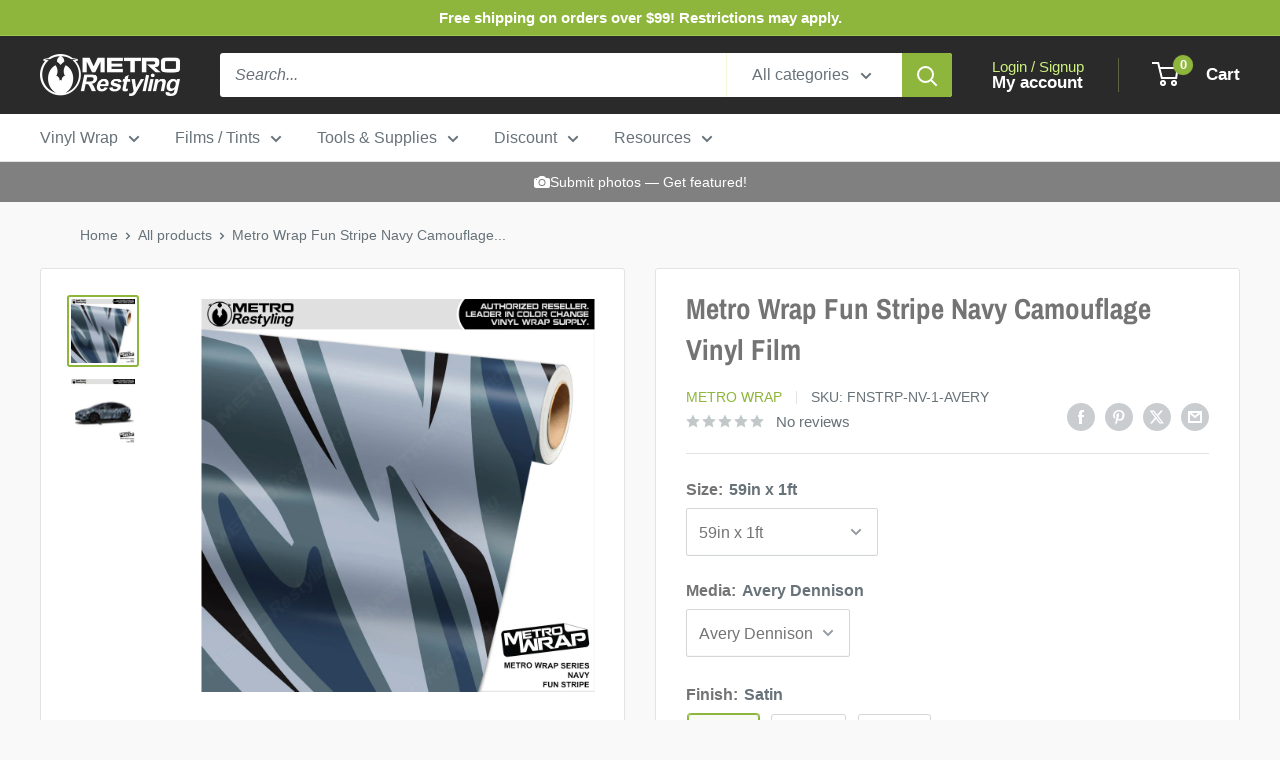

--- FILE ---
content_type: text/html; charset=utf-8
request_url: https://metrorestyling.com/products/metro-wrap-fun-stripe-navy-camouflage-vinyl-film
body_size: 53265
content:
<!doctype html>

<html class="no-js" lang="en">
  <head>
    <meta charset="utf-8">
    <meta name="viewport" content="width=device-width, initial-scale=1.0, height=device-height, minimum-scale=1.0, maximum-scale=1.0">
    <meta name="theme-color" content="#8fb63c">
    <script src="https://ajax.googleapis.com/ajax/libs/jquery/3.6.4/jquery.min.js"></script>
    <title>Fun Stripe Navy - Metro Wrap | Metro Restyling</title><meta name="description" content="Metro Wrap Fun Stripe Navy Camouflage features fun, wavy stripes full of color that runs across the vinyl film."><link rel="canonical" href="https://metrorestyling.com/products/metro-wrap-fun-stripe-navy-camouflage-vinyl-film"><link rel="shortcut icon" href="//metrorestyling.com/cdn/shop/files/MR_Logo-Icon_300px_96x96.png?v=1686855633" type="image/png"><link rel="preload" as="style" href="//metrorestyling.com/cdn/shop/t/111/assets/theme.css?v=5521986275223684141746199473">
    <link rel="preload" as="script" href="//metrorestyling.com/cdn/shop/t/111/assets/theme.js?v=100826050309035837771714747093">
    <link rel="preconnect" href="https://cdn.shopify.com">
    <link rel="preconnect" href="https://fonts.shopifycdn.com">
    <link rel="dns-prefetch" href="https://productreviews.shopifycdn.com">
    <link rel="dns-prefetch" href="https://ajax.googleapis.com">
    <link rel="dns-prefetch" href="https://maps.googleapis.com">
    <link rel="dns-prefetch" href="https://maps.gstatic.com">

    <meta property="og:type" content="product">
  <meta property="og:title" content="Metro Wrap Fun Stripe Navy Camouflage Vinyl Film"><meta property="og:image" content="http://metrorestyling.com/cdn/shop/products/FUN-STRIPE_NAVY_b75faeb0-94c4-40c1-816c-359114dc9ad5.jpg?v=1670338287">
    <meta property="og:image:secure_url" content="https://metrorestyling.com/cdn/shop/products/FUN-STRIPE_NAVY_b75faeb0-94c4-40c1-816c-359114dc9ad5.jpg?v=1670338287">
    <meta property="og:image:width" content="1000">
    <meta property="og:image:height" content="1000"><meta property="product:price:amount" content="21.00">
  <meta property="product:price:currency" content="USD"><meta property="og:description" content="Metro Wrap Fun Stripe Navy Camouflage features fun, wavy stripes full of color that runs across the vinyl film."><meta property="og:url" content="https://metrorestyling.com/products/metro-wrap-fun-stripe-navy-camouflage-vinyl-film">
<meta property="og:site_name" content="Metro Restyling"><meta name="twitter:card" content="summary"><meta name="twitter:title" content="Metro Wrap Fun Stripe Navy Camouflage Vinyl Film">
  <meta name="twitter:description" content="Our Metro Wrap series offers a constantly growing selection of ready to print seemless designs. With over 70 different color palettes available (and the ability to modify colors for custom orders) the options are undeniably endless. This Metro Fun Stripe Navy Vinyl Wrap can be used on any non-porous surfaces (ex. gun stocks, vehicles, tabletops, etc.), and has been specifically engineered for easy installation and removal. This allows you to customize almost any appearance to your needs! Choose from various finishes, such as high gloss and matte, and brands, such as 3M and Avery Dennison , and various sizes. Metro Wrap in Fun Stripe Navy is made to order, with the highest quality materials and the utmost attention to detail. Show off your Fun Stripe Navy car wrap by submitting your photos or writing a review! Your car wrap may">
  <meta name="twitter:image" content="https://metrorestyling.com/cdn/shop/products/FUN-STRIPE_NAVY_b75faeb0-94c4-40c1-816c-359114dc9ad5_600x600_crop_center.jpg?v=1670338287">
    <link rel="preload" href="//metrorestyling.com/cdn/fonts/archivo_narrow/archivonarrow_n7.c049bee49aa92b4cfee86dd4e79c9194b8519e2b.woff2" as="font" type="font/woff2" crossorigin><style>
  @font-face {
  font-family: "Archivo Narrow";
  font-weight: 700;
  font-style: normal;
  font-display: swap;
  src: url("//metrorestyling.com/cdn/fonts/archivo_narrow/archivonarrow_n7.c049bee49aa92b4cfee86dd4e79c9194b8519e2b.woff2") format("woff2"),
       url("//metrorestyling.com/cdn/fonts/archivo_narrow/archivonarrow_n7.89eabe3e1f3044c02b965aa5ad3e57c9e898709d.woff") format("woff");
}

  
@font-face {
  font-family: "Archivo Narrow";
  font-weight: 700;
  font-style: italic;
  font-display: swap;
  src: url("//metrorestyling.com/cdn/fonts/archivo_narrow/archivonarrow_i7.394cd4c9437ad9084e13f72957e92bfbe366a689.woff2") format("woff2"),
       url("//metrorestyling.com/cdn/fonts/archivo_narrow/archivonarrow_i7.f7e98758eef2e613f5c757b5780e7f43b6bcf700.woff") format("woff");
}


  
  
  

  :root {
    --default-text-font-size : 15px;
    --base-text-font-size    : 16px;
    --heading-font-family    : "Archivo Narrow", sans-serif;
    --heading-font-weight    : 700;
    --heading-font-style     : normal;
    --text-font-family       : Helvetica, Arial, sans-serif;
    --text-font-weight       : 400;
    --text-font-style        : normal;
    --text-font-bolder-weight: bolder;
    --text-link-decoration   : underline;

    --text-color               : #677279;
    --text-color-rgb           : 103, 114, 121;
    --heading-color            : #747474;
    --border-color             : #e1e3e4;
    --border-color-rgb         : 225, 227, 228;
    --form-border-color        : #d4d6d8;
    --accent-color             : #8fb63c;
    --accent-color-rgb         : 143, 182, 60;
    --link-color               : #8fb63c;
    --link-color-hover         : #627c29;
    --background               : #f9f9f9;
    --secondary-background     : #ffffff;
    --secondary-background-rgb : 255, 255, 255;
    --accent-background        : rgba(143, 182, 60, 0.08);

    --input-background: #ffffff;

    --error-color       : #ff0000;
    --error-background  : rgba(255, 0, 0, 0.07);
    --success-color     : #00aa00;
    --success-background: rgba(0, 170, 0, 0.11);

    --primary-button-background      : #8fb63c;
    --primary-button-background-rgb  : 143, 182, 60;
    --primary-button-text-color      : #ffffff;
    --secondary-button-background    : #2a2a2a;
    --secondary-button-background-rgb: 42, 42, 42;
    --secondary-button-text-color    : #ffffff;

    --header-background      : #2a2a2a;
    --header-text-color      : #ffffff;
    --header-light-text-color: #ccef7f;
    --header-border-color    : rgba(204, 239, 127, 0.3);
    --header-accent-color    : #8fb63c;

    --footer-background-color:    #f9f9f9;
    --footer-heading-text-color:  #8fb63c;
    --footer-body-text-color:     #677279;
    --footer-body-text-color-rgb: 103, 114, 121;
    --footer-accent-color:        #8fb63c;
    --footer-accent-color-rgb:    143, 182, 60;
    --footer-border:              1px solid var(--border-color);
    
    --flickity-arrow-color: #abb1b4;--product-on-sale-accent           : #008a00;
    --product-on-sale-accent-rgb       : 0, 138, 0;
    --product-on-sale-color            : #ffffff;
    --product-in-stock-color           : #008a00;
    --product-low-stock-color          : #ee0000;
    --product-sold-out-color           : #8a9297;
    --product-custom-label-1-background: #0073ff;
    --product-custom-label-1-color     : #ffffff;
    --product-custom-label-2-background: #b300ff;
    --product-custom-label-2-color     : #ffffff;
    --product-review-star-color        : #ffbd00;

    --mobile-container-gutter : 20px;
    --desktop-container-gutter: 40px;

    /* Shopify related variables */
    --payment-terms-background-color: #f9f9f9;
  }
</style>

<script>
  // IE11 does not have support for CSS variables, so we have to polyfill them
  if (!(((window || {}).CSS || {}).supports && window.CSS.supports('(--a: 0)'))) {
    const script = document.createElement('script');
    script.type = 'text/javascript';
    script.src = 'https://cdn.jsdelivr.net/npm/css-vars-ponyfill@2';
    script.onload = function() {
      cssVars({});
    };

    document.getElementsByTagName('head')[0].appendChild(script);
  }
</script>


    <script>window.performance && window.performance.mark && window.performance.mark('shopify.content_for_header.start');</script><meta name="google-site-verification" content="FBEpn-Zc6nVhD1TeB9WXxGNsWq-CVmPLapnKs--hoMg">
<meta id="shopify-digital-wallet" name="shopify-digital-wallet" content="/46739488920/digital_wallets/dialog">
<meta name="shopify-checkout-api-token" content="25a710aeb30a638166a8844bba6f22f7">
<meta id="in-context-paypal-metadata" data-shop-id="46739488920" data-venmo-supported="true" data-environment="production" data-locale="en_US" data-paypal-v4="true" data-currency="USD">
<link rel="alternate" type="application/json+oembed" href="https://metrorestyling.com/products/metro-wrap-fun-stripe-navy-camouflage-vinyl-film.oembed">
<script async="async" src="/checkouts/internal/preloads.js?locale=en-US"></script>
<link rel="preconnect" href="https://shop.app" crossorigin="anonymous">
<script async="async" src="https://shop.app/checkouts/internal/preloads.js?locale=en-US&shop_id=46739488920" crossorigin="anonymous"></script>
<script id="apple-pay-shop-capabilities" type="application/json">{"shopId":46739488920,"countryCode":"US","currencyCode":"USD","merchantCapabilities":["supports3DS"],"merchantId":"gid:\/\/shopify\/Shop\/46739488920","merchantName":"Metro Restyling","requiredBillingContactFields":["postalAddress","email","phone"],"requiredShippingContactFields":["postalAddress","email","phone"],"shippingType":"shipping","supportedNetworks":["visa","masterCard","amex","discover","elo","jcb"],"total":{"type":"pending","label":"Metro Restyling","amount":"1.00"},"shopifyPaymentsEnabled":true,"supportsSubscriptions":true}</script>
<script id="shopify-features" type="application/json">{"accessToken":"25a710aeb30a638166a8844bba6f22f7","betas":["rich-media-storefront-analytics"],"domain":"metrorestyling.com","predictiveSearch":true,"shopId":46739488920,"locale":"en"}</script>
<script>var Shopify = Shopify || {};
Shopify.shop = "metrorestyling.myshopify.com";
Shopify.locale = "en";
Shopify.currency = {"active":"USD","rate":"1.0"};
Shopify.country = "US";
Shopify.theme = {"name":"Warehouse 5\/3\/24","id":137465036969,"schema_name":"Warehouse","schema_version":"5.1.0","theme_store_id":871,"role":"main"};
Shopify.theme.handle = "null";
Shopify.theme.style = {"id":null,"handle":null};
Shopify.cdnHost = "metrorestyling.com/cdn";
Shopify.routes = Shopify.routes || {};
Shopify.routes.root = "/";</script>
<script type="module">!function(o){(o.Shopify=o.Shopify||{}).modules=!0}(window);</script>
<script>!function(o){function n(){var o=[];function n(){o.push(Array.prototype.slice.apply(arguments))}return n.q=o,n}var t=o.Shopify=o.Shopify||{};t.loadFeatures=n(),t.autoloadFeatures=n()}(window);</script>
<script>
  window.ShopifyPay = window.ShopifyPay || {};
  window.ShopifyPay.apiHost = "shop.app\/pay";
  window.ShopifyPay.redirectState = null;
</script>
<script id="shop-js-analytics" type="application/json">{"pageType":"product"}</script>
<script defer="defer" async type="module" src="//metrorestyling.com/cdn/shopifycloud/shop-js/modules/v2/client.init-shop-cart-sync_C5BV16lS.en.esm.js"></script>
<script defer="defer" async type="module" src="//metrorestyling.com/cdn/shopifycloud/shop-js/modules/v2/chunk.common_CygWptCX.esm.js"></script>
<script type="module">
  await import("//metrorestyling.com/cdn/shopifycloud/shop-js/modules/v2/client.init-shop-cart-sync_C5BV16lS.en.esm.js");
await import("//metrorestyling.com/cdn/shopifycloud/shop-js/modules/v2/chunk.common_CygWptCX.esm.js");

  window.Shopify.SignInWithShop?.initShopCartSync?.({"fedCMEnabled":true,"windoidEnabled":true});

</script>
<script defer="defer" async type="module" src="//metrorestyling.com/cdn/shopifycloud/shop-js/modules/v2/client.payment-terms_CZxnsJam.en.esm.js"></script>
<script defer="defer" async type="module" src="//metrorestyling.com/cdn/shopifycloud/shop-js/modules/v2/chunk.common_CygWptCX.esm.js"></script>
<script defer="defer" async type="module" src="//metrorestyling.com/cdn/shopifycloud/shop-js/modules/v2/chunk.modal_D71HUcav.esm.js"></script>
<script type="module">
  await import("//metrorestyling.com/cdn/shopifycloud/shop-js/modules/v2/client.payment-terms_CZxnsJam.en.esm.js");
await import("//metrorestyling.com/cdn/shopifycloud/shop-js/modules/v2/chunk.common_CygWptCX.esm.js");
await import("//metrorestyling.com/cdn/shopifycloud/shop-js/modules/v2/chunk.modal_D71HUcav.esm.js");

  
</script>
<script>
  window.Shopify = window.Shopify || {};
  if (!window.Shopify.featureAssets) window.Shopify.featureAssets = {};
  window.Shopify.featureAssets['shop-js'] = {"shop-cart-sync":["modules/v2/client.shop-cart-sync_ZFArdW7E.en.esm.js","modules/v2/chunk.common_CygWptCX.esm.js"],"init-fed-cm":["modules/v2/client.init-fed-cm_CmiC4vf6.en.esm.js","modules/v2/chunk.common_CygWptCX.esm.js"],"shop-button":["modules/v2/client.shop-button_tlx5R9nI.en.esm.js","modules/v2/chunk.common_CygWptCX.esm.js"],"shop-cash-offers":["modules/v2/client.shop-cash-offers_DOA2yAJr.en.esm.js","modules/v2/chunk.common_CygWptCX.esm.js","modules/v2/chunk.modal_D71HUcav.esm.js"],"init-windoid":["modules/v2/client.init-windoid_sURxWdc1.en.esm.js","modules/v2/chunk.common_CygWptCX.esm.js"],"shop-toast-manager":["modules/v2/client.shop-toast-manager_ClPi3nE9.en.esm.js","modules/v2/chunk.common_CygWptCX.esm.js"],"init-shop-email-lookup-coordinator":["modules/v2/client.init-shop-email-lookup-coordinator_B8hsDcYM.en.esm.js","modules/v2/chunk.common_CygWptCX.esm.js"],"init-shop-cart-sync":["modules/v2/client.init-shop-cart-sync_C5BV16lS.en.esm.js","modules/v2/chunk.common_CygWptCX.esm.js"],"avatar":["modules/v2/client.avatar_BTnouDA3.en.esm.js"],"pay-button":["modules/v2/client.pay-button_FdsNuTd3.en.esm.js","modules/v2/chunk.common_CygWptCX.esm.js"],"init-customer-accounts":["modules/v2/client.init-customer-accounts_DxDtT_ad.en.esm.js","modules/v2/client.shop-login-button_C5VAVYt1.en.esm.js","modules/v2/chunk.common_CygWptCX.esm.js","modules/v2/chunk.modal_D71HUcav.esm.js"],"init-shop-for-new-customer-accounts":["modules/v2/client.init-shop-for-new-customer-accounts_ChsxoAhi.en.esm.js","modules/v2/client.shop-login-button_C5VAVYt1.en.esm.js","modules/v2/chunk.common_CygWptCX.esm.js","modules/v2/chunk.modal_D71HUcav.esm.js"],"shop-login-button":["modules/v2/client.shop-login-button_C5VAVYt1.en.esm.js","modules/v2/chunk.common_CygWptCX.esm.js","modules/v2/chunk.modal_D71HUcav.esm.js"],"init-customer-accounts-sign-up":["modules/v2/client.init-customer-accounts-sign-up_CPSyQ0Tj.en.esm.js","modules/v2/client.shop-login-button_C5VAVYt1.en.esm.js","modules/v2/chunk.common_CygWptCX.esm.js","modules/v2/chunk.modal_D71HUcav.esm.js"],"shop-follow-button":["modules/v2/client.shop-follow-button_Cva4Ekp9.en.esm.js","modules/v2/chunk.common_CygWptCX.esm.js","modules/v2/chunk.modal_D71HUcav.esm.js"],"checkout-modal":["modules/v2/client.checkout-modal_BPM8l0SH.en.esm.js","modules/v2/chunk.common_CygWptCX.esm.js","modules/v2/chunk.modal_D71HUcav.esm.js"],"lead-capture":["modules/v2/client.lead-capture_Bi8yE_yS.en.esm.js","modules/v2/chunk.common_CygWptCX.esm.js","modules/v2/chunk.modal_D71HUcav.esm.js"],"shop-login":["modules/v2/client.shop-login_D6lNrXab.en.esm.js","modules/v2/chunk.common_CygWptCX.esm.js","modules/v2/chunk.modal_D71HUcav.esm.js"],"payment-terms":["modules/v2/client.payment-terms_CZxnsJam.en.esm.js","modules/v2/chunk.common_CygWptCX.esm.js","modules/v2/chunk.modal_D71HUcav.esm.js"]};
</script>
<script>(function() {
  var isLoaded = false;
  function asyncLoad() {
    if (isLoaded) return;
    isLoaded = true;
    var urls = ["https:\/\/files-shpf.mageworx.com\/productoptions\/source.js?mw_productoptions_t=1684872214\u0026shop=metrorestyling.myshopify.com","https:\/\/id-shop.govx.com\/app\/metrorestyling.myshopify.com\/govx.js?shop=metrorestyling.myshopify.com","\/\/cdn.wishpond.net\/connect.js?merchantId=1586212\u0026writeKey=ba8f189b7467\u0026shop=metrorestyling.myshopify.com","https:\/\/cdn.nfcube.com\/c6a7bbe6a8318fe20e762a8d6417e72a.js?shop=metrorestyling.myshopify.com"];
    for (var i = 0; i < urls.length; i++) {
      var s = document.createElement('script');
      s.type = 'text/javascript';
      s.async = true;
      s.src = urls[i];
      var x = document.getElementsByTagName('script')[0];
      x.parentNode.insertBefore(s, x);
    }
  };
  if(window.attachEvent) {
    window.attachEvent('onload', asyncLoad);
  } else {
    window.addEventListener('load', asyncLoad, false);
  }
})();</script>
<script id="__st">var __st={"a":46739488920,"offset":-18000,"reqid":"acce317d-0720-4be2-a2a2-472abcf21539-1768710121","pageurl":"metrorestyling.com\/products\/metro-wrap-fun-stripe-navy-camouflage-vinyl-film","u":"d36397dd4d54","p":"product","rtyp":"product","rid":6437996757161};</script>
<script>window.ShopifyPaypalV4VisibilityTracking = true;</script>
<script id="captcha-bootstrap">!function(){'use strict';const t='contact',e='account',n='new_comment',o=[[t,t],['blogs',n],['comments',n],[t,'customer']],c=[[e,'customer_login'],[e,'guest_login'],[e,'recover_customer_password'],[e,'create_customer']],r=t=>t.map((([t,e])=>`form[action*='/${t}']:not([data-nocaptcha='true']) input[name='form_type'][value='${e}']`)).join(','),a=t=>()=>t?[...document.querySelectorAll(t)].map((t=>t.form)):[];function s(){const t=[...o],e=r(t);return a(e)}const i='password',u='form_key',d=['recaptcha-v3-token','g-recaptcha-response','h-captcha-response',i],f=()=>{try{return window.sessionStorage}catch{return}},m='__shopify_v',_=t=>t.elements[u];function p(t,e,n=!1){try{const o=window.sessionStorage,c=JSON.parse(o.getItem(e)),{data:r}=function(t){const{data:e,action:n}=t;return t[m]||n?{data:e,action:n}:{data:t,action:n}}(c);for(const[e,n]of Object.entries(r))t.elements[e]&&(t.elements[e].value=n);n&&o.removeItem(e)}catch(o){console.error('form repopulation failed',{error:o})}}const l='form_type',E='cptcha';function T(t){t.dataset[E]=!0}const w=window,h=w.document,L='Shopify',v='ce_forms',y='captcha';let A=!1;((t,e)=>{const n=(g='f06e6c50-85a8-45c8-87d0-21a2b65856fe',I='https://cdn.shopify.com/shopifycloud/storefront-forms-hcaptcha/ce_storefront_forms_captcha_hcaptcha.v1.5.2.iife.js',D={infoText:'Protected by hCaptcha',privacyText:'Privacy',termsText:'Terms'},(t,e,n)=>{const o=w[L][v],c=o.bindForm;if(c)return c(t,g,e,D).then(n);var r;o.q.push([[t,g,e,D],n]),r=I,A||(h.body.append(Object.assign(h.createElement('script'),{id:'captcha-provider',async:!0,src:r})),A=!0)});var g,I,D;w[L]=w[L]||{},w[L][v]=w[L][v]||{},w[L][v].q=[],w[L][y]=w[L][y]||{},w[L][y].protect=function(t,e){n(t,void 0,e),T(t)},Object.freeze(w[L][y]),function(t,e,n,w,h,L){const[v,y,A,g]=function(t,e,n){const i=e?o:[],u=t?c:[],d=[...i,...u],f=r(d),m=r(i),_=r(d.filter((([t,e])=>n.includes(e))));return[a(f),a(m),a(_),s()]}(w,h,L),I=t=>{const e=t.target;return e instanceof HTMLFormElement?e:e&&e.form},D=t=>v().includes(t);t.addEventListener('submit',(t=>{const e=I(t);if(!e)return;const n=D(e)&&!e.dataset.hcaptchaBound&&!e.dataset.recaptchaBound,o=_(e),c=g().includes(e)&&(!o||!o.value);(n||c)&&t.preventDefault(),c&&!n&&(function(t){try{if(!f())return;!function(t){const e=f();if(!e)return;const n=_(t);if(!n)return;const o=n.value;o&&e.removeItem(o)}(t);const e=Array.from(Array(32),(()=>Math.random().toString(36)[2])).join('');!function(t,e){_(t)||t.append(Object.assign(document.createElement('input'),{type:'hidden',name:u})),t.elements[u].value=e}(t,e),function(t,e){const n=f();if(!n)return;const o=[...t.querySelectorAll(`input[type='${i}']`)].map((({name:t})=>t)),c=[...d,...o],r={};for(const[a,s]of new FormData(t).entries())c.includes(a)||(r[a]=s);n.setItem(e,JSON.stringify({[m]:1,action:t.action,data:r}))}(t,e)}catch(e){console.error('failed to persist form',e)}}(e),e.submit())}));const S=(t,e)=>{t&&!t.dataset[E]&&(n(t,e.some((e=>e===t))),T(t))};for(const o of['focusin','change'])t.addEventListener(o,(t=>{const e=I(t);D(e)&&S(e,y())}));const B=e.get('form_key'),M=e.get(l),P=B&&M;t.addEventListener('DOMContentLoaded',(()=>{const t=y();if(P)for(const e of t)e.elements[l].value===M&&p(e,B);[...new Set([...A(),...v().filter((t=>'true'===t.dataset.shopifyCaptcha))])].forEach((e=>S(e,t)))}))}(h,new URLSearchParams(w.location.search),n,t,e,['guest_login'])})(!0,!0)}();</script>
<script integrity="sha256-4kQ18oKyAcykRKYeNunJcIwy7WH5gtpwJnB7kiuLZ1E=" data-source-attribution="shopify.loadfeatures" defer="defer" src="//metrorestyling.com/cdn/shopifycloud/storefront/assets/storefront/load_feature-a0a9edcb.js" crossorigin="anonymous"></script>
<script crossorigin="anonymous" defer="defer" src="//metrorestyling.com/cdn/shopifycloud/storefront/assets/shopify_pay/storefront-65b4c6d7.js?v=20250812"></script>
<script data-source-attribution="shopify.dynamic_checkout.dynamic.init">var Shopify=Shopify||{};Shopify.PaymentButton=Shopify.PaymentButton||{isStorefrontPortableWallets:!0,init:function(){window.Shopify.PaymentButton.init=function(){};var t=document.createElement("script");t.src="https://metrorestyling.com/cdn/shopifycloud/portable-wallets/latest/portable-wallets.en.js",t.type="module",document.head.appendChild(t)}};
</script>
<script data-source-attribution="shopify.dynamic_checkout.buyer_consent">
  function portableWalletsHideBuyerConsent(e){var t=document.getElementById("shopify-buyer-consent"),n=document.getElementById("shopify-subscription-policy-button");t&&n&&(t.classList.add("hidden"),t.setAttribute("aria-hidden","true"),n.removeEventListener("click",e))}function portableWalletsShowBuyerConsent(e){var t=document.getElementById("shopify-buyer-consent"),n=document.getElementById("shopify-subscription-policy-button");t&&n&&(t.classList.remove("hidden"),t.removeAttribute("aria-hidden"),n.addEventListener("click",e))}window.Shopify?.PaymentButton&&(window.Shopify.PaymentButton.hideBuyerConsent=portableWalletsHideBuyerConsent,window.Shopify.PaymentButton.showBuyerConsent=portableWalletsShowBuyerConsent);
</script>
<script data-source-attribution="shopify.dynamic_checkout.cart.bootstrap">document.addEventListener("DOMContentLoaded",(function(){function t(){return document.querySelector("shopify-accelerated-checkout-cart, shopify-accelerated-checkout")}if(t())Shopify.PaymentButton.init();else{new MutationObserver((function(e,n){t()&&(Shopify.PaymentButton.init(),n.disconnect())})).observe(document.body,{childList:!0,subtree:!0})}}));
</script>
<link id="shopify-accelerated-checkout-styles" rel="stylesheet" media="screen" href="https://metrorestyling.com/cdn/shopifycloud/portable-wallets/latest/accelerated-checkout-backwards-compat.css" crossorigin="anonymous">
<style id="shopify-accelerated-checkout-cart">
        #shopify-buyer-consent {
  margin-top: 1em;
  display: inline-block;
  width: 100%;
}

#shopify-buyer-consent.hidden {
  display: none;
}

#shopify-subscription-policy-button {
  background: none;
  border: none;
  padding: 0;
  text-decoration: underline;
  font-size: inherit;
  cursor: pointer;
}

#shopify-subscription-policy-button::before {
  box-shadow: none;
}

      </style>

<script>window.performance && window.performance.mark && window.performance.mark('shopify.content_for_header.end');</script>

    <link rel="stylesheet" href="//metrorestyling.com/cdn/shop/t/111/assets/theme.css?v=5521986275223684141746199473">

    
  <script type="application/ld+json">
  {
    "@context": "https://schema.org",
    "@type": "Product",
    "productID": 6437996757161,
    "offers": [{
          "@type": "Offer",
          "name": "59in x 1ft \/ Metro Wrap",
          "availability":"https://schema.org/OutOfStock",
          "price": 20.0,
          "priceCurrency": "USD",
          "priceValidUntil": "2026-01-27","sku": "FNSTRP-NV-1-MW",
          "url": "/products/metro-wrap-fun-stripe-navy-camouflage-vinyl-film?variant=38574165098665"
        },
{
          "@type": "Offer",
          "name": "59in x 15in (Scaled) \/ Metro Wrap",
          "availability":"https://schema.org/OutOfStock",
          "price": 25.0,
          "priceCurrency": "USD",
          "priceValidUntil": "2026-01-27","sku": "FNSTRP-NV-59x15-MW",
          "url": "/products/metro-wrap-fun-stripe-navy-camouflage-vinyl-film?variant=38574165065897"
        },
{
          "@type": "Offer",
          "name": "59in x 2ft \/ Metro Wrap",
          "availability":"https://schema.org/OutOfStock",
          "price": 40.0,
          "priceCurrency": "USD",
          "priceValidUntil": "2026-01-27","sku": "FNSTRP-NV-2-MW",
          "url": "/products/metro-wrap-fun-stripe-navy-camouflage-vinyl-film?variant=38574165131433"
        },
{
          "@type": "Offer",
          "name": "59in x 3ft \/ Metro Wrap",
          "availability":"https://schema.org/OutOfStock",
          "price": 60.0,
          "priceCurrency": "USD",
          "priceValidUntil": "2026-01-27","sku": "FNSTRP-NV-3-MW",
          "url": "/products/metro-wrap-fun-stripe-navy-camouflage-vinyl-film?variant=38574165164201"
        },
{
          "@type": "Offer",
          "name": "59in x 4ft \/ Metro Wrap",
          "availability":"https://schema.org/OutOfStock",
          "price": 79.0,
          "priceCurrency": "USD",
          "priceValidUntil": "2026-01-27","sku": "FNSTRP-NV-4-MW",
          "url": "/products/metro-wrap-fun-stripe-navy-camouflage-vinyl-film?variant=38574165196969"
        },
{
          "@type": "Offer",
          "name": "59in x 5ft \/ Metro Wrap",
          "availability":"https://schema.org/OutOfStock",
          "price": 99.0,
          "priceCurrency": "USD",
          "priceValidUntil": "2026-01-27","sku": "FNSTRP-NV-5-MW",
          "url": "/products/metro-wrap-fun-stripe-navy-camouflage-vinyl-film?variant=38574165229737"
        },
{
          "@type": "Offer",
          "name": "59in x 6ft \/ Metro Wrap",
          "availability":"https://schema.org/OutOfStock",
          "price": 118.0,
          "priceCurrency": "USD",
          "priceValidUntil": "2026-01-27","sku": "FNSTRP-NV-6-MW",
          "url": "/products/metro-wrap-fun-stripe-navy-camouflage-vinyl-film?variant=38574165262505"
        },
{
          "@type": "Offer",
          "name": "59in x 7ft \/ Metro Wrap",
          "availability":"https://schema.org/OutOfStock",
          "price": 137.0,
          "priceCurrency": "USD",
          "priceValidUntil": "2026-01-27","sku": "FNSTRP-NV-7-MW",
          "url": "/products/metro-wrap-fun-stripe-navy-camouflage-vinyl-film?variant=38574165295273"
        },
{
          "@type": "Offer",
          "name": "59in x 8ft \/ Metro Wrap",
          "availability":"https://schema.org/OutOfStock",
          "price": 155.0,
          "priceCurrency": "USD",
          "priceValidUntil": "2026-01-27","sku": "FNSTRP-NV-8-MW",
          "url": "/products/metro-wrap-fun-stripe-navy-camouflage-vinyl-film?variant=38574165328041"
        },
{
          "@type": "Offer",
          "name": "59in x 10ft \/ Metro Wrap",
          "availability":"https://schema.org/OutOfStock",
          "price": 194.0,
          "priceCurrency": "USD",
          "priceValidUntil": "2026-01-27","sku": "FNSTRP-NV-10-MW",
          "url": "/products/metro-wrap-fun-stripe-navy-camouflage-vinyl-film?variant=38574165360809"
        },
{
          "@type": "Offer",
          "name": "59in x 12ft \/ Metro Wrap",
          "availability":"https://schema.org/OutOfStock",
          "price": 232.0,
          "priceCurrency": "USD",
          "priceValidUntil": "2026-01-27","sku": "FNSTRP-NV-12-MW",
          "url": "/products/metro-wrap-fun-stripe-navy-camouflage-vinyl-film?variant=38574165393577"
        },
{
          "@type": "Offer",
          "name": "59in x 15ft \/ Metro Wrap",
          "availability":"https://schema.org/OutOfStock",
          "price": 287.0,
          "priceCurrency": "USD",
          "priceValidUntil": "2026-01-27","sku": "FNSTRP-NV-15-MW",
          "url": "/products/metro-wrap-fun-stripe-navy-camouflage-vinyl-film?variant=38574165426345"
        },
{
          "@type": "Offer",
          "name": "59in x 20ft \/ Metro Wrap",
          "availability":"https://schema.org/OutOfStock",
          "price": 383.0,
          "priceCurrency": "USD",
          "priceValidUntil": "2026-01-27","sku": "FNSTRP-NV-20-MW",
          "url": "/products/metro-wrap-fun-stripe-navy-camouflage-vinyl-film?variant=38574165459113"
        },
{
          "@type": "Offer",
          "name": "59in x 25ft \/ Metro Wrap",
          "availability":"https://schema.org/OutOfStock",
          "price": 478.0,
          "priceCurrency": "USD",
          "priceValidUntil": "2026-01-27","sku": "FNSTRP-NV-25-MW",
          "url": "/products/metro-wrap-fun-stripe-navy-camouflage-vinyl-film?variant=38574165491881"
        },
{
          "@type": "Offer",
          "name": "59in x 30ft \/ Metro Wrap",
          "availability":"https://schema.org/OutOfStock",
          "price": 573.0,
          "priceCurrency": "USD",
          "priceValidUntil": "2026-01-27","sku": "FNSTRP-NV-30-MW",
          "url": "/products/metro-wrap-fun-stripe-navy-camouflage-vinyl-film?variant=38574165524649"
        },
{
          "@type": "Offer",
          "name": "59in x 35ft \/ Metro Wrap",
          "availability":"https://schema.org/OutOfStock",
          "price": 669.0,
          "priceCurrency": "USD",
          "priceValidUntil": "2026-01-27","sku": "FNSTRP-NV-35-MW",
          "url": "/products/metro-wrap-fun-stripe-navy-camouflage-vinyl-film?variant=38574165557417"
        },
{
          "@type": "Offer",
          "name": "59in x 40ft \/ Metro Wrap",
          "availability":"https://schema.org/OutOfStock",
          "price": 764.0,
          "priceCurrency": "USD",
          "priceValidUntil": "2026-01-27","sku": "FNSTRP-NV-40-MW",
          "url": "/products/metro-wrap-fun-stripe-navy-camouflage-vinyl-film?variant=38574165590185"
        },
{
          "@type": "Offer",
          "name": "59in x 45ft \/ Metro Wrap",
          "availability":"https://schema.org/OutOfStock",
          "price": 859.0,
          "priceCurrency": "USD",
          "priceValidUntil": "2026-01-27","sku": "FNSTRP-NV-45-MW",
          "url": "/products/metro-wrap-fun-stripe-navy-camouflage-vinyl-film?variant=38574165622953"
        },
{
          "@type": "Offer",
          "name": "59in x 50ft \/ Metro Wrap",
          "availability":"https://schema.org/OutOfStock",
          "price": 955.0,
          "priceCurrency": "USD",
          "priceValidUntil": "2026-01-27","sku": "FNSTRP-NV-50-MW",
          "url": "/products/metro-wrap-fun-stripe-navy-camouflage-vinyl-film?variant=38574165655721"
        },
{
          "@type": "Offer",
          "name": "59in x 55ft \/ Metro Wrap",
          "availability":"https://schema.org/OutOfStock",
          "price": 1048.0,
          "priceCurrency": "USD",
          "priceValidUntil": "2026-01-27","sku": "FNSTRP-NV-55-MW",
          "url": "/products/metro-wrap-fun-stripe-navy-camouflage-vinyl-film?variant=38574165688489"
        },
{
          "@type": "Offer",
          "name": "59in x 60ft \/ Metro Wrap",
          "availability":"https://schema.org/OutOfStock",
          "price": 1125.0,
          "priceCurrency": "USD",
          "priceValidUntil": "2026-01-27","sku": "FNSTRP-NV-60-MW",
          "url": "/products/metro-wrap-fun-stripe-navy-camouflage-vinyl-film?variant=38574165721257"
        },
{
          "@type": "Offer",
          "name": "59in x 65ft \/ Metro Wrap",
          "availability":"https://schema.org/OutOfStock",
          "price": 1168.0,
          "priceCurrency": "USD",
          "priceValidUntil": "2026-01-27","sku": "FNSTRP-NV-65-MW",
          "url": "/products/metro-wrap-fun-stripe-navy-camouflage-vinyl-film?variant=38574165754025"
        },
{
          "@type": "Offer",
          "name": "59in x 75ft \/ Metro Wrap",
          "availability":"https://schema.org/OutOfStock",
          "price": 1299.0,
          "priceCurrency": "USD",
          "priceValidUntil": "2026-01-27","sku": "FNSTRP-NV-75-MW",
          "url": "/products/metro-wrap-fun-stripe-navy-camouflage-vinyl-film?variant=38574165786793"
        },
{
          "@type": "Offer",
          "name": "59in x 1ft \/ Avery Dennison",
          "availability":"https://schema.org/InStock",
          "price": 21.0,
          "priceCurrency": "USD",
          "priceValidUntil": "2026-01-27","sku": "FNSTRP-NV-1-AVERY",
          "url": "/products/metro-wrap-fun-stripe-navy-camouflage-vinyl-film?variant=43680866893993"
        },
{
          "@type": "Offer",
          "name": "59in x 15in (Scaled) \/ Avery Dennison",
          "availability":"https://schema.org/InStock",
          "price": 27.0,
          "priceCurrency": "USD",
          "priceValidUntil": "2026-01-27","sku": "FNSTRP-NV-59x15-AVERY",
          "url": "/products/metro-wrap-fun-stripe-navy-camouflage-vinyl-film?variant=43680866959529"
        },
{
          "@type": "Offer",
          "name": "59in x 2ft \/ Avery Dennison",
          "availability":"https://schema.org/InStock",
          "price": 42.0,
          "priceCurrency": "USD",
          "priceValidUntil": "2026-01-27","sku": "FNSTRP-NV-2-AVERY",
          "url": "/products/metro-wrap-fun-stripe-navy-camouflage-vinyl-film?variant=43680866992297"
        },
{
          "@type": "Offer",
          "name": "59in x 3ft \/ Avery Dennison",
          "availability":"https://schema.org/InStock",
          "price": 63.0,
          "priceCurrency": "USD",
          "priceValidUntil": "2026-01-27","sku": "FNSTRP-NV-3-AVERY",
          "url": "/products/metro-wrap-fun-stripe-navy-camouflage-vinyl-film?variant=43680867057833"
        },
{
          "@type": "Offer",
          "name": "59in x 4ft \/ Avery Dennison",
          "availability":"https://schema.org/InStock",
          "price": 83.0,
          "priceCurrency": "USD",
          "priceValidUntil": "2026-01-27","sku": "FNSTRP-NV-4-AVERY",
          "url": "/products/metro-wrap-fun-stripe-navy-camouflage-vinyl-film?variant=43680867123369"
        },
{
          "@type": "Offer",
          "name": "59in x 5ft \/ Avery Dennison",
          "availability":"https://schema.org/InStock",
          "price": 103.0,
          "priceCurrency": "USD",
          "priceValidUntil": "2026-01-27","sku": "FNSTRP-NV-5-AVERY",
          "url": "/products/metro-wrap-fun-stripe-navy-camouflage-vinyl-film?variant=43680867188905"
        },
{
          "@type": "Offer",
          "name": "59in x 6ft \/ Avery Dennison",
          "availability":"https://schema.org/InStock",
          "price": 123.0,
          "priceCurrency": "USD",
          "priceValidUntil": "2026-01-27","sku": "FNSTRP-NV-6-AVERY",
          "url": "/products/metro-wrap-fun-stripe-navy-camouflage-vinyl-film?variant=43680867287209"
        },
{
          "@type": "Offer",
          "name": "59in x 7ft \/ Avery Dennison",
          "availability":"https://schema.org/InStock",
          "price": 143.0,
          "priceCurrency": "USD",
          "priceValidUntil": "2026-01-27","sku": "FNSTRP-NV-7-AVERY",
          "url": "/products/metro-wrap-fun-stripe-navy-camouflage-vinyl-film?variant=43680867319977"
        },
{
          "@type": "Offer",
          "name": "59in x 8ft \/ Avery Dennison",
          "availability":"https://schema.org/InStock",
          "price": 163.0,
          "priceCurrency": "USD",
          "priceValidUntil": "2026-01-27","sku": "FNSTRP-NV-8-AVERY",
          "url": "/products/metro-wrap-fun-stripe-navy-camouflage-vinyl-film?variant=43680867418281"
        },
{
          "@type": "Offer",
          "name": "59in x 10ft \/ Avery Dennison",
          "availability":"https://schema.org/InStock",
          "price": 203.0,
          "priceCurrency": "USD",
          "priceValidUntil": "2026-01-27","sku": "FNSTRP-NV-10-AVERY",
          "url": "/products/metro-wrap-fun-stripe-navy-camouflage-vinyl-film?variant=43680867516585"
        },
{
          "@type": "Offer",
          "name": "59in x 12ft \/ Avery Dennison",
          "availability":"https://schema.org/InStock",
          "price": 243.0,
          "priceCurrency": "USD",
          "priceValidUntil": "2026-01-27","sku": "FNSTRP-NV-12-AVERY",
          "url": "/products/metro-wrap-fun-stripe-navy-camouflage-vinyl-film?variant=43680867549353"
        },
{
          "@type": "Offer",
          "name": "59in x 15ft \/ Avery Dennison",
          "availability":"https://schema.org/InStock",
          "price": 299.0,
          "priceCurrency": "USD",
          "priceValidUntil": "2026-01-27","sku": "FNSTRP-NV-15-AVERY",
          "url": "/products/metro-wrap-fun-stripe-navy-camouflage-vinyl-film?variant=43680867647657"
        },
{
          "@type": "Offer",
          "name": "59in x 20ft \/ Avery Dennison",
          "availability":"https://schema.org/InStock",
          "price": 397.0,
          "priceCurrency": "USD",
          "priceValidUntil": "2026-01-27","sku": "FNSTRP-NV-20-AVERY",
          "url": "/products/metro-wrap-fun-stripe-navy-camouflage-vinyl-film?variant=43680867745961"
        },
{
          "@type": "Offer",
          "name": "59in x 25ft \/ Avery Dennison",
          "availability":"https://schema.org/InStock",
          "price": 489.0,
          "priceCurrency": "USD",
          "priceValidUntil": "2026-01-27","sku": "FNSTRP-NV-25-AVERY",
          "url": "/products/metro-wrap-fun-stripe-navy-camouflage-vinyl-film?variant=43680867811497"
        },
{
          "@type": "Offer",
          "name": "59in x 30ft \/ Avery Dennison",
          "availability":"https://schema.org/InStock",
          "price": 583.0,
          "priceCurrency": "USD",
          "priceValidUntil": "2026-01-27","sku": "FNSTRP-NV-30-AVERY",
          "url": "/products/metro-wrap-fun-stripe-navy-camouflage-vinyl-film?variant=43680867877033"
        },
{
          "@type": "Offer",
          "name": "59in x 35ft \/ Avery Dennison",
          "availability":"https://schema.org/InStock",
          "price": 680.0,
          "priceCurrency": "USD",
          "priceValidUntil": "2026-01-27","sku": "FNSTRP-NV-35-AVERY",
          "url": "/products/metro-wrap-fun-stripe-navy-camouflage-vinyl-film?variant=43680867942569"
        },
{
          "@type": "Offer",
          "name": "59in x 40ft \/ Avery Dennison",
          "availability":"https://schema.org/InStock",
          "price": 776.0,
          "priceCurrency": "USD",
          "priceValidUntil": "2026-01-27","sku": "FNSTRP-NV-40-AVERY",
          "url": "/products/metro-wrap-fun-stripe-navy-camouflage-vinyl-film?variant=43680868008105"
        },
{
          "@type": "Offer",
          "name": "59in x 45ft \/ Avery Dennison",
          "availability":"https://schema.org/InStock",
          "price": 873.0,
          "priceCurrency": "USD",
          "priceValidUntil": "2026-01-27","sku": "FNSTRP-NV-45-AVERY",
          "url": "/products/metro-wrap-fun-stripe-navy-camouflage-vinyl-film?variant=43680868106409"
        },
{
          "@type": "Offer",
          "name": "59in x 50ft \/ Avery Dennison",
          "availability":"https://schema.org/InStock",
          "price": 970.0,
          "priceCurrency": "USD",
          "priceValidUntil": "2026-01-27","sku": "FNSTRP-NV-50-AVERY",
          "url": "/products/metro-wrap-fun-stripe-navy-camouflage-vinyl-film?variant=43680868204713"
        },
{
          "@type": "Offer",
          "name": "59in x 55ft \/ Avery Dennison",
          "availability":"https://schema.org/InStock",
          "price": 1066.0,
          "priceCurrency": "USD",
          "priceValidUntil": "2026-01-27","sku": "FNSTRP-NV-55-AVERY",
          "url": "/products/metro-wrap-fun-stripe-navy-camouflage-vinyl-film?variant=43680868270249"
        },
{
          "@type": "Offer",
          "name": "59in x 60ft \/ Avery Dennison",
          "availability":"https://schema.org/InStock",
          "price": 1161.0,
          "priceCurrency": "USD",
          "priceValidUntil": "2026-01-27","sku": "FNSTRP-NV-60-AVERY",
          "url": "/products/metro-wrap-fun-stripe-navy-camouflage-vinyl-film?variant=43680868368553"
        },
{
          "@type": "Offer",
          "name": "59in x 65ft \/ Avery Dennison",
          "availability":"https://schema.org/InStock",
          "price": 1255.0,
          "priceCurrency": "USD",
          "priceValidUntil": "2026-01-27","sku": "FNSTRP-NV-65-AVERY",
          "url": "/products/metro-wrap-fun-stripe-navy-camouflage-vinyl-film?variant=43680868466857"
        },
{
          "@type": "Offer",
          "name": "59in x 75ft \/ Avery Dennison",
          "availability":"https://schema.org/InStock",
          "price": 1417.0,
          "priceCurrency": "USD",
          "priceValidUntil": "2026-01-27","sku": "FNSTRP-NV-75-AVERY",
          "url": "/products/metro-wrap-fun-stripe-navy-camouflage-vinyl-film?variant=43680868532393"
        },
{
          "@type": "Offer",
          "name": "59in x 1ft \/ 3M",
          "availability":"https://schema.org/InStock",
          "price": 25.0,
          "priceCurrency": "USD",
          "priceValidUntil": "2026-01-27","sku": "FNSTRP-NV-1-3M",
          "url": "/products/metro-wrap-fun-stripe-navy-camouflage-vinyl-film?variant=43682812395689"
        },
{
          "@type": "Offer",
          "name": "59in x 15in (Scaled) \/ 3M",
          "availability":"https://schema.org/InStock",
          "price": 31.0,
          "priceCurrency": "USD",
          "priceValidUntil": "2026-01-27","sku": "FNSTRP-NV-59x15-3M",
          "url": "/products/metro-wrap-fun-stripe-navy-camouflage-vinyl-film?variant=43682812428457"
        },
{
          "@type": "Offer",
          "name": "59in x 2ft \/ 3M",
          "availability":"https://schema.org/InStock",
          "price": 48.0,
          "priceCurrency": "USD",
          "priceValidUntil": "2026-01-27","sku": "FNSTRP-NV-2-3M",
          "url": "/products/metro-wrap-fun-stripe-navy-camouflage-vinyl-film?variant=43682812461225"
        },
{
          "@type": "Offer",
          "name": "59in x 3ft \/ 3M",
          "availability":"https://schema.org/InStock",
          "price": 71.0,
          "priceCurrency": "USD",
          "priceValidUntil": "2026-01-27","sku": "FNSTRP-NV-3-3M",
          "url": "/products/metro-wrap-fun-stripe-navy-camouflage-vinyl-film?variant=43682812493993"
        },
{
          "@type": "Offer",
          "name": "59in x 4ft \/ 3M",
          "availability":"https://schema.org/InStock",
          "price": 94.0,
          "priceCurrency": "USD",
          "priceValidUntil": "2026-01-27","sku": "FNSTRP-NV-4-3M",
          "url": "/products/metro-wrap-fun-stripe-navy-camouflage-vinyl-film?variant=43682812526761"
        },
{
          "@type": "Offer",
          "name": "59in x 5ft \/ 3M",
          "availability":"https://schema.org/InStock",
          "price": 117.0,
          "priceCurrency": "USD",
          "priceValidUntil": "2026-01-27","sku": "FNSTRP-NV-5-3M",
          "url": "/products/metro-wrap-fun-stripe-navy-camouflage-vinyl-film?variant=43682812559529"
        },
{
          "@type": "Offer",
          "name": "59in x 6ft \/ 3M",
          "availability":"https://schema.org/InStock",
          "price": 139.0,
          "priceCurrency": "USD",
          "priceValidUntil": "2026-01-27","sku": "FNSTRP-NV-6-3M",
          "url": "/products/metro-wrap-fun-stripe-navy-camouflage-vinyl-film?variant=43682812592297"
        },
{
          "@type": "Offer",
          "name": "59in x 7ft \/ 3M",
          "availability":"https://schema.org/InStock",
          "price": 161.0,
          "priceCurrency": "USD",
          "priceValidUntil": "2026-01-27","sku": "FNSTRP-NV-7-3M",
          "url": "/products/metro-wrap-fun-stripe-navy-camouflage-vinyl-film?variant=43682812625065"
        },
{
          "@type": "Offer",
          "name": "59in x 8ft \/ 3M",
          "availability":"https://schema.org/InStock",
          "price": 183.0,
          "priceCurrency": "USD",
          "priceValidUntil": "2026-01-27","sku": "FNSTRP-NV-8-3M",
          "url": "/products/metro-wrap-fun-stripe-navy-camouflage-vinyl-film?variant=43682812657833"
        },
{
          "@type": "Offer",
          "name": "59in x 10ft \/ 3M",
          "availability":"https://schema.org/InStock",
          "price": 228.0,
          "priceCurrency": "USD",
          "priceValidUntil": "2026-01-27","sku": "FNSTRP-NV-10-3M",
          "url": "/products/metro-wrap-fun-stripe-navy-camouflage-vinyl-film?variant=43682812690601"
        },
{
          "@type": "Offer",
          "name": "59in x 12ft \/ 3M",
          "availability":"https://schema.org/InStock",
          "price": 273.0,
          "priceCurrency": "USD",
          "priceValidUntil": "2026-01-27","sku": "FNSTRP-NV-12-3M",
          "url": "/products/metro-wrap-fun-stripe-navy-camouflage-vinyl-film?variant=43682812723369"
        },
{
          "@type": "Offer",
          "name": "59in x 15ft \/ 3M",
          "availability":"https://schema.org/InStock",
          "price": 336.0,
          "priceCurrency": "USD",
          "priceValidUntil": "2026-01-27","sku": "FNSTRP-NV-15-3M",
          "url": "/products/metro-wrap-fun-stripe-navy-camouflage-vinyl-film?variant=43682812756137"
        },
{
          "@type": "Offer",
          "name": "59in x 20ft \/ 3M",
          "availability":"https://schema.org/InStock",
          "price": 447.0,
          "priceCurrency": "USD",
          "priceValidUntil": "2026-01-27","sku": "FNSTRP-NV-20-3M",
          "url": "/products/metro-wrap-fun-stripe-navy-camouflage-vinyl-film?variant=43682812788905"
        },
{
          "@type": "Offer",
          "name": "59in x 25ft \/ 3M",
          "availability":"https://schema.org/InStock",
          "price": 550.0,
          "priceCurrency": "USD",
          "priceValidUntil": "2026-01-27","sku": "FNSTRP-NV-25-3M",
          "url": "/products/metro-wrap-fun-stripe-navy-camouflage-vinyl-film?variant=43682812821673"
        },
{
          "@type": "Offer",
          "name": "59in x 30ft \/ 3M",
          "availability":"https://schema.org/InStock",
          "price": 654.0,
          "priceCurrency": "USD",
          "priceValidUntil": "2026-01-27","sku": "FNSTRP-NV-30-3M",
          "url": "/products/metro-wrap-fun-stripe-navy-camouflage-vinyl-film?variant=43682812854441"
        },
{
          "@type": "Offer",
          "name": "59in x 35ft \/ 3M",
          "availability":"https://schema.org/InStock",
          "price": 762.0,
          "priceCurrency": "USD",
          "priceValidUntil": "2026-01-27","sku": "FNSTRP-NV-35-3M",
          "url": "/products/metro-wrap-fun-stripe-navy-camouflage-vinyl-film?variant=43682812887209"
        },
{
          "@type": "Offer",
          "name": "59in x 40ft \/ 3M",
          "availability":"https://schema.org/InStock",
          "price": 870.0,
          "priceCurrency": "USD",
          "priceValidUntil": "2026-01-27","sku": "FNSTRP-NV-40-3M",
          "url": "/products/metro-wrap-fun-stripe-navy-camouflage-vinyl-film?variant=43682812919977"
        },
{
          "@type": "Offer",
          "name": "59in x 45ft \/ 3M",
          "availability":"https://schema.org/InStock",
          "price": 978.0,
          "priceCurrency": "USD",
          "priceValidUntil": "2026-01-27","sku": "FNSTRP-NV-45-3M",
          "url": "/products/metro-wrap-fun-stripe-navy-camouflage-vinyl-film?variant=43682812952745"
        },
{
          "@type": "Offer",
          "name": "59in x 50ft \/ 3M",
          "availability":"https://schema.org/InStock",
          "price": 1086.0,
          "priceCurrency": "USD",
          "priceValidUntil": "2026-01-27","sku": "FNSTRP-NV-50-3M",
          "url": "/products/metro-wrap-fun-stripe-navy-camouflage-vinyl-film?variant=43682812985513"
        },
{
          "@type": "Offer",
          "name": "59in x 55ft \/ 3M",
          "availability":"https://schema.org/InStock",
          "price": 1194.0,
          "priceCurrency": "USD",
          "priceValidUntil": "2026-01-27","sku": "FNSTRP-NV-55-3M",
          "url": "/products/metro-wrap-fun-stripe-navy-camouflage-vinyl-film?variant=43682813018281"
        },
{
          "@type": "Offer",
          "name": "59in x 60ft \/ 3M",
          "availability":"https://schema.org/InStock",
          "price": 1301.0,
          "priceCurrency": "USD",
          "priceValidUntil": "2026-01-27","sku": "FNSTRP-NV-60-3M",
          "url": "/products/metro-wrap-fun-stripe-navy-camouflage-vinyl-film?variant=43682813051049"
        },
{
          "@type": "Offer",
          "name": "59in x 65ft \/ 3M",
          "availability":"https://schema.org/InStock",
          "price": 1410.0,
          "priceCurrency": "USD",
          "priceValidUntil": "2026-01-27","sku": "FNSTRP-NV-65-3M",
          "url": "/products/metro-wrap-fun-stripe-navy-camouflage-vinyl-film?variant=43682813083817"
        },
{
          "@type": "Offer",
          "name": "59in x 75ft \/ 3M",
          "availability":"https://schema.org/InStock",
          "price": 1568.0,
          "priceCurrency": "USD",
          "priceValidUntil": "2026-01-27","sku": "FNSTRP-NV-75-3M",
          "url": "/products/metro-wrap-fun-stripe-navy-camouflage-vinyl-film?variant=43682813116585"
        }
],"brand": {
      "@type": "Brand",
      "name": "Metro Wrap"
    },
    "name": "Metro Wrap Fun Stripe Navy Camouflage Vinyl Film",
    "description": "Our Metro Wrap series offers a constantly growing selection of ready to print seemless designs. With over 70 different color palettes available (and the ability to modify colors for custom orders) the options are undeniably endless.\n\nThis Metro Fun Stripe Navy Vinyl Wrap can be used on any non-porous surfaces (ex. gun stocks, vehicles, tabletops, etc.), and has been specifically engineered for easy installation and removal. This allows you to customize almost any appearance to your needs! Choose from various finishes, such as high gloss and matte, and brands, such as 3M and Avery Dennison , and various sizes. Metro Wrap in Fun Stripe Navy is made to order, with the highest quality materials and the utmost attention to detail.\n\nShow off your Fun Stripe Navy car wrap by submitting your photos or writing a review! Your car wrap may be featured on our website, Instagram, and\/or in advertisements.",
    "category": "Vinyl",
    "url": "/products/metro-wrap-fun-stripe-navy-camouflage-vinyl-film",
    "sku": "FNSTRP-NV-1-AVERY",
    "image": {
      "@type": "ImageObject",
      "url": "https://metrorestyling.com/cdn/shop/products/FUN-STRIPE_NAVY_b75faeb0-94c4-40c1-816c-359114dc9ad5.jpg?v=1670338287&width=1024",
      "image": "https://metrorestyling.com/cdn/shop/products/FUN-STRIPE_NAVY_b75faeb0-94c4-40c1-816c-359114dc9ad5.jpg?v=1670338287&width=1024",
      "name": "Metro Wrap Fun Stripe Navy Camouflage Vinyl Film",
      "width": "1024",
      "height": "1024"
    }
  }
  </script>



  <script type="application/ld+json">
  {
    "@context": "https://schema.org",
    "@type": "BreadcrumbList",
  "itemListElement": [{
      "@type": "ListItem",
      "position": 1,
      "name": "Home",
      "item": "https://metrorestyling.com"
    },{
          "@type": "ListItem",
          "position": 2,
          "name": "Metro Wrap Fun Stripe Navy Camouflage Vinyl Film",
          "item": "https://metrorestyling.com/products/metro-wrap-fun-stripe-navy-camouflage-vinyl-film"
        }]
  }
  </script>



    <script>
      // This allows to expose several variables to the global scope, to be used in scripts
      window.theme = {
        pageType: "product",
        cartCount: 0,
        moneyFormat: "${{amount}}",
        moneyWithCurrencyFormat: "${{amount}} USD",
        currencyCodeEnabled: false,
        showDiscount: true,
        discountMode: "saving",
        cartType: "drawer"
      };

      window.routes = {
        rootUrl: "\/",
        rootUrlWithoutSlash: '',
        cartUrl: "\/cart",
        cartAddUrl: "\/cart\/add",
        cartChangeUrl: "\/cart\/change",
        searchUrl: "\/search",
        productRecommendationsUrl: "\/recommendations\/products"
      };

      window.languages = {
        productRegularPrice: "Regular price",
        productSalePrice: "Sale price",
        collectionOnSaleLabel: "Save {{savings}}",
        productFormUnavailable: "Unavailable",
        productFormAddToCart: "Add to cart",
        productFormPreOrder: "Pre-order",
        productFormSoldOut: "Sold out",
        productAdded: "Product has been added to your cart",
        productAddedShort: "Added!",
        shippingEstimatorNoResults: "No shipping could be found for your address.",
        shippingEstimatorOneResult: "There is one shipping rate for your address:",
        shippingEstimatorMultipleResults: "There are {{count}} shipping rates for your address:",
        shippingEstimatorErrors: "There are some errors:"
      };

      document.documentElement.className = document.documentElement.className.replace('no-js', 'js');
    </script><script src="//metrorestyling.com/cdn/shop/t/111/assets/theme.js?v=100826050309035837771714747093" defer></script>
    <script src="//metrorestyling.com/cdn/shop/t/111/assets/custom.js?v=152130111544322673231742314474" defer></script><script>
        (function () {
          window.onpageshow = function() {
            // We force re-freshing the cart content onpageshow, as most browsers will serve a cache copy when hitting the
            // back button, which cause staled data
            document.documentElement.dispatchEvent(new CustomEvent('cart:refresh', {
              bubbles: true,
              detail: {scrollToTop: false}
            }));
          };
        })();
      </script><!-- BEGIN app block: shopify://apps/seo-on-blog/blocks/avada-seoon-setting/a45c3e67-be9f-4255-a194-b255a24f37c9 --><!-- BEGIN app snippet: avada-seoon-robot --><!-- Avada SEOOn Robot -->





<!-- END app snippet -->
<!-- BEGIN app snippet: avada-seoon-social --><!-- Avada SEOOn Social -->



<!-- END app snippet -->
<!-- BEGIN app snippet: avada-seoon-gsd --><!-- END app snippet -->
<!-- BEGIN app snippet: avada-seoon-custom-css --> <!-- END app snippet -->
<!-- BEGIN app snippet: avada-seoon-faqs-gsd -->

<!-- END app snippet -->
<!-- BEGIN app snippet: avada-seoon-page-tag --><!-- Avada SEOOn Page Tag -->
<!-- BEGIN app snippet: avada-seoon-robot --><!-- Avada SEOOn Robot -->





<!-- END app snippet -->

<link href="//cdn.shopify.com/extensions/019b2f73-0fda-7492-9f0c-984659b366db/seoon-blog-107/assets/page-tag.css" rel="stylesheet" type="text/css" media="all" />
<!-- END Avada SEOOn Page Tag -->
<!-- END app snippet -->
<!-- BEGIN app snippet: avada-seoon-recipe-gsd -->

<!-- END app snippet -->
<!-- BEGIN app snippet: avada-seoon-protect-content --><!-- Avada SEOOn Protect Content --><!--End Avada SEOOn Protect Content -->
<!-- END app snippet -->

<!-- END app block --><!-- BEGIN app block: shopify://apps/xo-gallery/blocks/xo-gallery-seo/e61dfbaa-1a75-4e4e-bffc-324f17325251 --><!-- XO Gallery SEO -->

<!-- End: XO Gallery SEO -->


<!-- END app block --><!-- BEGIN app block: shopify://apps/seguno-popups/blocks/popup-app-embed/f53bd66f-9a20-4ce2-ae2e-ccbd0148bd4b --><meta property="seguno:shop-id" content="46739488920" />


<!-- END app block --><link href="https://cdn.shopify.com/extensions/019b2f73-0fda-7492-9f0c-984659b366db/seoon-blog-107/assets/style-dynamic-product.css" rel="stylesheet" type="text/css" media="all">
<script src="https://cdn.shopify.com/extensions/019afe85-4437-7de2-bccd-99759bd09d10/seguno-reviews-55/assets/reviews.js" type="text/javascript" defer="defer"></script>
<script src="https://cdn.shopify.com/extensions/0199c427-df3e-7dbf-8171-b4fecbfad766/popup-11/assets/popup.js" type="text/javascript" defer="defer"></script>
<link href="https://monorail-edge.shopifysvc.com" rel="dns-prefetch">
<script>(function(){if ("sendBeacon" in navigator && "performance" in window) {try {var session_token_from_headers = performance.getEntriesByType('navigation')[0].serverTiming.find(x => x.name == '_s').description;} catch {var session_token_from_headers = undefined;}var session_cookie_matches = document.cookie.match(/_shopify_s=([^;]*)/);var session_token_from_cookie = session_cookie_matches && session_cookie_matches.length === 2 ? session_cookie_matches[1] : "";var session_token = session_token_from_headers || session_token_from_cookie || "";function handle_abandonment_event(e) {var entries = performance.getEntries().filter(function(entry) {return /monorail-edge.shopifysvc.com/.test(entry.name);});if (!window.abandonment_tracked && entries.length === 0) {window.abandonment_tracked = true;var currentMs = Date.now();var navigation_start = performance.timing.navigationStart;var payload = {shop_id: 46739488920,url: window.location.href,navigation_start,duration: currentMs - navigation_start,session_token,page_type: "product"};window.navigator.sendBeacon("https://monorail-edge.shopifysvc.com/v1/produce", JSON.stringify({schema_id: "online_store_buyer_site_abandonment/1.1",payload: payload,metadata: {event_created_at_ms: currentMs,event_sent_at_ms: currentMs}}));}}window.addEventListener('pagehide', handle_abandonment_event);}}());</script>
<script id="web-pixels-manager-setup">(function e(e,d,r,n,o){if(void 0===o&&(o={}),!Boolean(null===(a=null===(i=window.Shopify)||void 0===i?void 0:i.analytics)||void 0===a?void 0:a.replayQueue)){var i,a;window.Shopify=window.Shopify||{};var t=window.Shopify;t.analytics=t.analytics||{};var s=t.analytics;s.replayQueue=[],s.publish=function(e,d,r){return s.replayQueue.push([e,d,r]),!0};try{self.performance.mark("wpm:start")}catch(e){}var l=function(){var e={modern:/Edge?\/(1{2}[4-9]|1[2-9]\d|[2-9]\d{2}|\d{4,})\.\d+(\.\d+|)|Firefox\/(1{2}[4-9]|1[2-9]\d|[2-9]\d{2}|\d{4,})\.\d+(\.\d+|)|Chrom(ium|e)\/(9{2}|\d{3,})\.\d+(\.\d+|)|(Maci|X1{2}).+ Version\/(15\.\d+|(1[6-9]|[2-9]\d|\d{3,})\.\d+)([,.]\d+|)( \(\w+\)|)( Mobile\/\w+|) Safari\/|Chrome.+OPR\/(9{2}|\d{3,})\.\d+\.\d+|(CPU[ +]OS|iPhone[ +]OS|CPU[ +]iPhone|CPU IPhone OS|CPU iPad OS)[ +]+(15[._]\d+|(1[6-9]|[2-9]\d|\d{3,})[._]\d+)([._]\d+|)|Android:?[ /-](13[3-9]|1[4-9]\d|[2-9]\d{2}|\d{4,})(\.\d+|)(\.\d+|)|Android.+Firefox\/(13[5-9]|1[4-9]\d|[2-9]\d{2}|\d{4,})\.\d+(\.\d+|)|Android.+Chrom(ium|e)\/(13[3-9]|1[4-9]\d|[2-9]\d{2}|\d{4,})\.\d+(\.\d+|)|SamsungBrowser\/([2-9]\d|\d{3,})\.\d+/,legacy:/Edge?\/(1[6-9]|[2-9]\d|\d{3,})\.\d+(\.\d+|)|Firefox\/(5[4-9]|[6-9]\d|\d{3,})\.\d+(\.\d+|)|Chrom(ium|e)\/(5[1-9]|[6-9]\d|\d{3,})\.\d+(\.\d+|)([\d.]+$|.*Safari\/(?![\d.]+ Edge\/[\d.]+$))|(Maci|X1{2}).+ Version\/(10\.\d+|(1[1-9]|[2-9]\d|\d{3,})\.\d+)([,.]\d+|)( \(\w+\)|)( Mobile\/\w+|) Safari\/|Chrome.+OPR\/(3[89]|[4-9]\d|\d{3,})\.\d+\.\d+|(CPU[ +]OS|iPhone[ +]OS|CPU[ +]iPhone|CPU IPhone OS|CPU iPad OS)[ +]+(10[._]\d+|(1[1-9]|[2-9]\d|\d{3,})[._]\d+)([._]\d+|)|Android:?[ /-](13[3-9]|1[4-9]\d|[2-9]\d{2}|\d{4,})(\.\d+|)(\.\d+|)|Mobile Safari.+OPR\/([89]\d|\d{3,})\.\d+\.\d+|Android.+Firefox\/(13[5-9]|1[4-9]\d|[2-9]\d{2}|\d{4,})\.\d+(\.\d+|)|Android.+Chrom(ium|e)\/(13[3-9]|1[4-9]\d|[2-9]\d{2}|\d{4,})\.\d+(\.\d+|)|Android.+(UC? ?Browser|UCWEB|U3)[ /]?(15\.([5-9]|\d{2,})|(1[6-9]|[2-9]\d|\d{3,})\.\d+)\.\d+|SamsungBrowser\/(5\.\d+|([6-9]|\d{2,})\.\d+)|Android.+MQ{2}Browser\/(14(\.(9|\d{2,})|)|(1[5-9]|[2-9]\d|\d{3,})(\.\d+|))(\.\d+|)|K[Aa][Ii]OS\/(3\.\d+|([4-9]|\d{2,})\.\d+)(\.\d+|)/},d=e.modern,r=e.legacy,n=navigator.userAgent;return n.match(d)?"modern":n.match(r)?"legacy":"unknown"}(),u="modern"===l?"modern":"legacy",c=(null!=n?n:{modern:"",legacy:""})[u],f=function(e){return[e.baseUrl,"/wpm","/b",e.hashVersion,"modern"===e.buildTarget?"m":"l",".js"].join("")}({baseUrl:d,hashVersion:r,buildTarget:u}),m=function(e){var d=e.version,r=e.bundleTarget,n=e.surface,o=e.pageUrl,i=e.monorailEndpoint;return{emit:function(e){var a=e.status,t=e.errorMsg,s=(new Date).getTime(),l=JSON.stringify({metadata:{event_sent_at_ms:s},events:[{schema_id:"web_pixels_manager_load/3.1",payload:{version:d,bundle_target:r,page_url:o,status:a,surface:n,error_msg:t},metadata:{event_created_at_ms:s}}]});if(!i)return console&&console.warn&&console.warn("[Web Pixels Manager] No Monorail endpoint provided, skipping logging."),!1;try{return self.navigator.sendBeacon.bind(self.navigator)(i,l)}catch(e){}var u=new XMLHttpRequest;try{return u.open("POST",i,!0),u.setRequestHeader("Content-Type","text/plain"),u.send(l),!0}catch(e){return console&&console.warn&&console.warn("[Web Pixels Manager] Got an unhandled error while logging to Monorail."),!1}}}}({version:r,bundleTarget:l,surface:e.surface,pageUrl:self.location.href,monorailEndpoint:e.monorailEndpoint});try{o.browserTarget=l,function(e){var d=e.src,r=e.async,n=void 0===r||r,o=e.onload,i=e.onerror,a=e.sri,t=e.scriptDataAttributes,s=void 0===t?{}:t,l=document.createElement("script"),u=document.querySelector("head"),c=document.querySelector("body");if(l.async=n,l.src=d,a&&(l.integrity=a,l.crossOrigin="anonymous"),s)for(var f in s)if(Object.prototype.hasOwnProperty.call(s,f))try{l.dataset[f]=s[f]}catch(e){}if(o&&l.addEventListener("load",o),i&&l.addEventListener("error",i),u)u.appendChild(l);else{if(!c)throw new Error("Did not find a head or body element to append the script");c.appendChild(l)}}({src:f,async:!0,onload:function(){if(!function(){var e,d;return Boolean(null===(d=null===(e=window.Shopify)||void 0===e?void 0:e.analytics)||void 0===d?void 0:d.initialized)}()){var d=window.webPixelsManager.init(e)||void 0;if(d){var r=window.Shopify.analytics;r.replayQueue.forEach((function(e){var r=e[0],n=e[1],o=e[2];d.publishCustomEvent(r,n,o)})),r.replayQueue=[],r.publish=d.publishCustomEvent,r.visitor=d.visitor,r.initialized=!0}}},onerror:function(){return m.emit({status:"failed",errorMsg:"".concat(f," has failed to load")})},sri:function(e){var d=/^sha384-[A-Za-z0-9+/=]+$/;return"string"==typeof e&&d.test(e)}(c)?c:"",scriptDataAttributes:o}),m.emit({status:"loading"})}catch(e){m.emit({status:"failed",errorMsg:(null==e?void 0:e.message)||"Unknown error"})}}})({shopId: 46739488920,storefrontBaseUrl: "https://metrorestyling.com",extensionsBaseUrl: "https://extensions.shopifycdn.com/cdn/shopifycloud/web-pixels-manager",monorailEndpoint: "https://monorail-edge.shopifysvc.com/unstable/produce_batch",surface: "storefront-renderer",enabledBetaFlags: ["2dca8a86"],webPixelsConfigList: [{"id":"538116265","configuration":"{\"config\":\"{\\\"google_tag_ids\\\":[\\\"G-2VKKFWHR50\\\",\\\"AW-1017703654\\\"],\\\"gtag_events\\\":[{\\\"type\\\":\\\"search\\\",\\\"action_label\\\":[\\\"G-2VKKFWHR50\\\",\\\"AW-1017703654\\\/KffeCJKBgPkBEObZo-UD\\\"]},{\\\"type\\\":\\\"begin_checkout\\\",\\\"action_label\\\":[\\\"G-2VKKFWHR50\\\",\\\"AW-1017703654\\\/utxbCI-BgPkBEObZo-UD\\\"]},{\\\"type\\\":\\\"view_item\\\",\\\"action_label\\\":[\\\"G-2VKKFWHR50\\\",\\\"AW-1017703654\\\/TFF3CImBgPkBEObZo-UD\\\"]},{\\\"type\\\":\\\"purchase\\\",\\\"action_label\\\":[\\\"G-2VKKFWHR50\\\",\\\"AW-1017703654\\\/rgkkCIaBgPkBEObZo-UD\\\"]},{\\\"type\\\":\\\"page_view\\\",\\\"action_label\\\":[\\\"G-2VKKFWHR50\\\",\\\"AW-1017703654\\\/zk0HCIOBgPkBEObZo-UD\\\"]},{\\\"type\\\":\\\"add_payment_info\\\",\\\"action_label\\\":[\\\"G-2VKKFWHR50\\\",\\\"AW-1017703654\\\/GuHNCJWBgPkBEObZo-UD\\\"]},{\\\"type\\\":\\\"add_to_cart\\\",\\\"action_label\\\":[\\\"G-2VKKFWHR50\\\",\\\"AW-1017703654\\\/0-umCIyBgPkBEObZo-UD\\\"]}],\\\"enable_monitoring_mode\\\":false}\"}","eventPayloadVersion":"v1","runtimeContext":"OPEN","scriptVersion":"b2a88bafab3e21179ed38636efcd8a93","type":"APP","apiClientId":1780363,"privacyPurposes":[],"dataSharingAdjustments":{"protectedCustomerApprovalScopes":["read_customer_address","read_customer_email","read_customer_name","read_customer_personal_data","read_customer_phone"]}},{"id":"279904425","configuration":"{\"pixel_id\":\"454053709115175\",\"pixel_type\":\"facebook_pixel\",\"metaapp_system_user_token\":\"-\"}","eventPayloadVersion":"v1","runtimeContext":"OPEN","scriptVersion":"ca16bc87fe92b6042fbaa3acc2fbdaa6","type":"APP","apiClientId":2329312,"privacyPurposes":["ANALYTICS","MARKETING","SALE_OF_DATA"],"dataSharingAdjustments":{"protectedCustomerApprovalScopes":["read_customer_address","read_customer_email","read_customer_name","read_customer_personal_data","read_customer_phone"]}},{"id":"86605993","configuration":"{\"tagID\":\"2613046550522\"}","eventPayloadVersion":"v1","runtimeContext":"STRICT","scriptVersion":"18031546ee651571ed29edbe71a3550b","type":"APP","apiClientId":3009811,"privacyPurposes":["ANALYTICS","MARKETING","SALE_OF_DATA"],"dataSharingAdjustments":{"protectedCustomerApprovalScopes":["read_customer_address","read_customer_email","read_customer_name","read_customer_personal_data","read_customer_phone"]}},{"id":"131236009","eventPayloadVersion":"1","runtimeContext":"LAX","scriptVersion":"2","type":"CUSTOM","privacyPurposes":["ANALYTICS","MARKETING","SALE_OF_DATA"],"name":"Google Tag"},{"id":"shopify-app-pixel","configuration":"{}","eventPayloadVersion":"v1","runtimeContext":"STRICT","scriptVersion":"0450","apiClientId":"shopify-pixel","type":"APP","privacyPurposes":["ANALYTICS","MARKETING"]},{"id":"shopify-custom-pixel","eventPayloadVersion":"v1","runtimeContext":"LAX","scriptVersion":"0450","apiClientId":"shopify-pixel","type":"CUSTOM","privacyPurposes":["ANALYTICS","MARKETING"]}],isMerchantRequest: false,initData: {"shop":{"name":"Metro Restyling","paymentSettings":{"currencyCode":"USD"},"myshopifyDomain":"metrorestyling.myshopify.com","countryCode":"US","storefrontUrl":"https:\/\/metrorestyling.com"},"customer":null,"cart":null,"checkout":null,"productVariants":[{"price":{"amount":20.0,"currencyCode":"USD"},"product":{"title":"Metro Wrap Fun Stripe Navy Camouflage Vinyl Film","vendor":"Metro Wrap","id":"6437996757161","untranslatedTitle":"Metro Wrap Fun Stripe Navy Camouflage Vinyl Film","url":"\/products\/metro-wrap-fun-stripe-navy-camouflage-vinyl-film","type":"Vinyl"},"id":"38574165098665","image":{"src":"\/\/metrorestyling.com\/cdn\/shop\/products\/FUN-STRIPE_NAVY_b75faeb0-94c4-40c1-816c-359114dc9ad5.jpg?v=1670338287"},"sku":"FNSTRP-NV-1-MW","title":"59in x 1ft \/ Metro Wrap","untranslatedTitle":"59in x 1ft \/ Metro Wrap"},{"price":{"amount":25.0,"currencyCode":"USD"},"product":{"title":"Metro Wrap Fun Stripe Navy Camouflage Vinyl Film","vendor":"Metro Wrap","id":"6437996757161","untranslatedTitle":"Metro Wrap Fun Stripe Navy Camouflage Vinyl Film","url":"\/products\/metro-wrap-fun-stripe-navy-camouflage-vinyl-film","type":"Vinyl"},"id":"38574165065897","image":{"src":"\/\/metrorestyling.com\/cdn\/shop\/products\/FUN-STRIPE_NAVY_b75faeb0-94c4-40c1-816c-359114dc9ad5.jpg?v=1670338287"},"sku":"FNSTRP-NV-59x15-MW","title":"59in x 15in (Scaled) \/ Metro Wrap","untranslatedTitle":"59in x 15in (Scaled) \/ Metro Wrap"},{"price":{"amount":40.0,"currencyCode":"USD"},"product":{"title":"Metro Wrap Fun Stripe Navy Camouflage Vinyl Film","vendor":"Metro Wrap","id":"6437996757161","untranslatedTitle":"Metro Wrap Fun Stripe Navy Camouflage Vinyl Film","url":"\/products\/metro-wrap-fun-stripe-navy-camouflage-vinyl-film","type":"Vinyl"},"id":"38574165131433","image":{"src":"\/\/metrorestyling.com\/cdn\/shop\/products\/FUN-STRIPE_NAVY_b75faeb0-94c4-40c1-816c-359114dc9ad5.jpg?v=1670338287"},"sku":"FNSTRP-NV-2-MW","title":"59in x 2ft \/ Metro Wrap","untranslatedTitle":"59in x 2ft \/ Metro Wrap"},{"price":{"amount":60.0,"currencyCode":"USD"},"product":{"title":"Metro Wrap Fun Stripe Navy Camouflage Vinyl Film","vendor":"Metro Wrap","id":"6437996757161","untranslatedTitle":"Metro Wrap Fun Stripe Navy Camouflage Vinyl Film","url":"\/products\/metro-wrap-fun-stripe-navy-camouflage-vinyl-film","type":"Vinyl"},"id":"38574165164201","image":{"src":"\/\/metrorestyling.com\/cdn\/shop\/products\/FUN-STRIPE_NAVY_b75faeb0-94c4-40c1-816c-359114dc9ad5.jpg?v=1670338287"},"sku":"FNSTRP-NV-3-MW","title":"59in x 3ft \/ Metro Wrap","untranslatedTitle":"59in x 3ft \/ Metro Wrap"},{"price":{"amount":79.0,"currencyCode":"USD"},"product":{"title":"Metro Wrap Fun Stripe Navy Camouflage Vinyl Film","vendor":"Metro Wrap","id":"6437996757161","untranslatedTitle":"Metro Wrap Fun Stripe Navy Camouflage Vinyl Film","url":"\/products\/metro-wrap-fun-stripe-navy-camouflage-vinyl-film","type":"Vinyl"},"id":"38574165196969","image":{"src":"\/\/metrorestyling.com\/cdn\/shop\/products\/FUN-STRIPE_NAVY_b75faeb0-94c4-40c1-816c-359114dc9ad5.jpg?v=1670338287"},"sku":"FNSTRP-NV-4-MW","title":"59in x 4ft \/ Metro Wrap","untranslatedTitle":"59in x 4ft \/ Metro Wrap"},{"price":{"amount":99.0,"currencyCode":"USD"},"product":{"title":"Metro Wrap Fun Stripe Navy Camouflage Vinyl Film","vendor":"Metro Wrap","id":"6437996757161","untranslatedTitle":"Metro Wrap Fun Stripe Navy Camouflage Vinyl Film","url":"\/products\/metro-wrap-fun-stripe-navy-camouflage-vinyl-film","type":"Vinyl"},"id":"38574165229737","image":{"src":"\/\/metrorestyling.com\/cdn\/shop\/products\/FUN-STRIPE_NAVY_b75faeb0-94c4-40c1-816c-359114dc9ad5.jpg?v=1670338287"},"sku":"FNSTRP-NV-5-MW","title":"59in x 5ft \/ Metro Wrap","untranslatedTitle":"59in x 5ft \/ Metro Wrap"},{"price":{"amount":118.0,"currencyCode":"USD"},"product":{"title":"Metro Wrap Fun Stripe Navy Camouflage Vinyl Film","vendor":"Metro Wrap","id":"6437996757161","untranslatedTitle":"Metro Wrap Fun Stripe Navy Camouflage Vinyl Film","url":"\/products\/metro-wrap-fun-stripe-navy-camouflage-vinyl-film","type":"Vinyl"},"id":"38574165262505","image":{"src":"\/\/metrorestyling.com\/cdn\/shop\/products\/FUN-STRIPE_NAVY_b75faeb0-94c4-40c1-816c-359114dc9ad5.jpg?v=1670338287"},"sku":"FNSTRP-NV-6-MW","title":"59in x 6ft \/ Metro Wrap","untranslatedTitle":"59in x 6ft \/ Metro Wrap"},{"price":{"amount":137.0,"currencyCode":"USD"},"product":{"title":"Metro Wrap Fun Stripe Navy Camouflage Vinyl Film","vendor":"Metro Wrap","id":"6437996757161","untranslatedTitle":"Metro Wrap Fun Stripe Navy Camouflage Vinyl Film","url":"\/products\/metro-wrap-fun-stripe-navy-camouflage-vinyl-film","type":"Vinyl"},"id":"38574165295273","image":{"src":"\/\/metrorestyling.com\/cdn\/shop\/products\/FUN-STRIPE_NAVY_b75faeb0-94c4-40c1-816c-359114dc9ad5.jpg?v=1670338287"},"sku":"FNSTRP-NV-7-MW","title":"59in x 7ft \/ Metro Wrap","untranslatedTitle":"59in x 7ft \/ Metro Wrap"},{"price":{"amount":155.0,"currencyCode":"USD"},"product":{"title":"Metro Wrap Fun Stripe Navy Camouflage Vinyl Film","vendor":"Metro Wrap","id":"6437996757161","untranslatedTitle":"Metro Wrap Fun Stripe Navy Camouflage Vinyl Film","url":"\/products\/metro-wrap-fun-stripe-navy-camouflage-vinyl-film","type":"Vinyl"},"id":"38574165328041","image":{"src":"\/\/metrorestyling.com\/cdn\/shop\/products\/FUN-STRIPE_NAVY_b75faeb0-94c4-40c1-816c-359114dc9ad5.jpg?v=1670338287"},"sku":"FNSTRP-NV-8-MW","title":"59in x 8ft \/ Metro Wrap","untranslatedTitle":"59in x 8ft \/ Metro Wrap"},{"price":{"amount":194.0,"currencyCode":"USD"},"product":{"title":"Metro Wrap Fun Stripe Navy Camouflage Vinyl Film","vendor":"Metro Wrap","id":"6437996757161","untranslatedTitle":"Metro Wrap Fun Stripe Navy Camouflage Vinyl Film","url":"\/products\/metro-wrap-fun-stripe-navy-camouflage-vinyl-film","type":"Vinyl"},"id":"38574165360809","image":{"src":"\/\/metrorestyling.com\/cdn\/shop\/products\/FUN-STRIPE_NAVY_b75faeb0-94c4-40c1-816c-359114dc9ad5.jpg?v=1670338287"},"sku":"FNSTRP-NV-10-MW","title":"59in x 10ft \/ Metro Wrap","untranslatedTitle":"59in x 10ft \/ Metro Wrap"},{"price":{"amount":232.0,"currencyCode":"USD"},"product":{"title":"Metro Wrap Fun Stripe Navy Camouflage Vinyl Film","vendor":"Metro Wrap","id":"6437996757161","untranslatedTitle":"Metro Wrap Fun Stripe Navy Camouflage Vinyl Film","url":"\/products\/metro-wrap-fun-stripe-navy-camouflage-vinyl-film","type":"Vinyl"},"id":"38574165393577","image":{"src":"\/\/metrorestyling.com\/cdn\/shop\/products\/FUN-STRIPE_NAVY_b75faeb0-94c4-40c1-816c-359114dc9ad5.jpg?v=1670338287"},"sku":"FNSTRP-NV-12-MW","title":"59in x 12ft \/ Metro Wrap","untranslatedTitle":"59in x 12ft \/ Metro Wrap"},{"price":{"amount":287.0,"currencyCode":"USD"},"product":{"title":"Metro Wrap Fun Stripe Navy Camouflage Vinyl Film","vendor":"Metro Wrap","id":"6437996757161","untranslatedTitle":"Metro Wrap Fun Stripe Navy Camouflage Vinyl Film","url":"\/products\/metro-wrap-fun-stripe-navy-camouflage-vinyl-film","type":"Vinyl"},"id":"38574165426345","image":{"src":"\/\/metrorestyling.com\/cdn\/shop\/products\/FUN-STRIPE_NAVY_b75faeb0-94c4-40c1-816c-359114dc9ad5.jpg?v=1670338287"},"sku":"FNSTRP-NV-15-MW","title":"59in x 15ft \/ Metro Wrap","untranslatedTitle":"59in x 15ft \/ Metro Wrap"},{"price":{"amount":383.0,"currencyCode":"USD"},"product":{"title":"Metro Wrap Fun Stripe Navy Camouflage Vinyl Film","vendor":"Metro Wrap","id":"6437996757161","untranslatedTitle":"Metro Wrap Fun Stripe Navy Camouflage Vinyl Film","url":"\/products\/metro-wrap-fun-stripe-navy-camouflage-vinyl-film","type":"Vinyl"},"id":"38574165459113","image":{"src":"\/\/metrorestyling.com\/cdn\/shop\/products\/FUN-STRIPE_NAVY_b75faeb0-94c4-40c1-816c-359114dc9ad5.jpg?v=1670338287"},"sku":"FNSTRP-NV-20-MW","title":"59in x 20ft \/ Metro Wrap","untranslatedTitle":"59in x 20ft \/ Metro Wrap"},{"price":{"amount":478.0,"currencyCode":"USD"},"product":{"title":"Metro Wrap Fun Stripe Navy Camouflage Vinyl Film","vendor":"Metro Wrap","id":"6437996757161","untranslatedTitle":"Metro Wrap Fun Stripe Navy Camouflage Vinyl Film","url":"\/products\/metro-wrap-fun-stripe-navy-camouflage-vinyl-film","type":"Vinyl"},"id":"38574165491881","image":{"src":"\/\/metrorestyling.com\/cdn\/shop\/products\/FUN-STRIPE_NAVY_b75faeb0-94c4-40c1-816c-359114dc9ad5.jpg?v=1670338287"},"sku":"FNSTRP-NV-25-MW","title":"59in x 25ft \/ Metro Wrap","untranslatedTitle":"59in x 25ft \/ Metro Wrap"},{"price":{"amount":573.0,"currencyCode":"USD"},"product":{"title":"Metro Wrap Fun Stripe Navy Camouflage Vinyl Film","vendor":"Metro Wrap","id":"6437996757161","untranslatedTitle":"Metro Wrap Fun Stripe Navy Camouflage Vinyl Film","url":"\/products\/metro-wrap-fun-stripe-navy-camouflage-vinyl-film","type":"Vinyl"},"id":"38574165524649","image":{"src":"\/\/metrorestyling.com\/cdn\/shop\/products\/FUN-STRIPE_NAVY_b75faeb0-94c4-40c1-816c-359114dc9ad5.jpg?v=1670338287"},"sku":"FNSTRP-NV-30-MW","title":"59in x 30ft \/ Metro Wrap","untranslatedTitle":"59in x 30ft \/ Metro Wrap"},{"price":{"amount":669.0,"currencyCode":"USD"},"product":{"title":"Metro Wrap Fun Stripe Navy Camouflage Vinyl Film","vendor":"Metro Wrap","id":"6437996757161","untranslatedTitle":"Metro Wrap Fun Stripe Navy Camouflage Vinyl Film","url":"\/products\/metro-wrap-fun-stripe-navy-camouflage-vinyl-film","type":"Vinyl"},"id":"38574165557417","image":{"src":"\/\/metrorestyling.com\/cdn\/shop\/products\/FUN-STRIPE_NAVY_b75faeb0-94c4-40c1-816c-359114dc9ad5.jpg?v=1670338287"},"sku":"FNSTRP-NV-35-MW","title":"59in x 35ft \/ Metro Wrap","untranslatedTitle":"59in x 35ft \/ Metro Wrap"},{"price":{"amount":764.0,"currencyCode":"USD"},"product":{"title":"Metro Wrap Fun Stripe Navy Camouflage Vinyl Film","vendor":"Metro Wrap","id":"6437996757161","untranslatedTitle":"Metro Wrap Fun Stripe Navy Camouflage Vinyl Film","url":"\/products\/metro-wrap-fun-stripe-navy-camouflage-vinyl-film","type":"Vinyl"},"id":"38574165590185","image":{"src":"\/\/metrorestyling.com\/cdn\/shop\/products\/FUN-STRIPE_NAVY_b75faeb0-94c4-40c1-816c-359114dc9ad5.jpg?v=1670338287"},"sku":"FNSTRP-NV-40-MW","title":"59in x 40ft \/ Metro Wrap","untranslatedTitle":"59in x 40ft \/ Metro Wrap"},{"price":{"amount":859.0,"currencyCode":"USD"},"product":{"title":"Metro Wrap Fun Stripe Navy Camouflage Vinyl Film","vendor":"Metro Wrap","id":"6437996757161","untranslatedTitle":"Metro Wrap Fun Stripe Navy Camouflage Vinyl Film","url":"\/products\/metro-wrap-fun-stripe-navy-camouflage-vinyl-film","type":"Vinyl"},"id":"38574165622953","image":{"src":"\/\/metrorestyling.com\/cdn\/shop\/products\/FUN-STRIPE_NAVY_b75faeb0-94c4-40c1-816c-359114dc9ad5.jpg?v=1670338287"},"sku":"FNSTRP-NV-45-MW","title":"59in x 45ft \/ Metro Wrap","untranslatedTitle":"59in x 45ft \/ Metro Wrap"},{"price":{"amount":955.0,"currencyCode":"USD"},"product":{"title":"Metro Wrap Fun Stripe Navy Camouflage Vinyl Film","vendor":"Metro Wrap","id":"6437996757161","untranslatedTitle":"Metro Wrap Fun Stripe Navy Camouflage Vinyl Film","url":"\/products\/metro-wrap-fun-stripe-navy-camouflage-vinyl-film","type":"Vinyl"},"id":"38574165655721","image":{"src":"\/\/metrorestyling.com\/cdn\/shop\/products\/FUN-STRIPE_NAVY_b75faeb0-94c4-40c1-816c-359114dc9ad5.jpg?v=1670338287"},"sku":"FNSTRP-NV-50-MW","title":"59in x 50ft \/ Metro Wrap","untranslatedTitle":"59in x 50ft \/ Metro Wrap"},{"price":{"amount":1048.0,"currencyCode":"USD"},"product":{"title":"Metro Wrap Fun Stripe Navy Camouflage Vinyl Film","vendor":"Metro Wrap","id":"6437996757161","untranslatedTitle":"Metro Wrap Fun Stripe Navy Camouflage Vinyl Film","url":"\/products\/metro-wrap-fun-stripe-navy-camouflage-vinyl-film","type":"Vinyl"},"id":"38574165688489","image":{"src":"\/\/metrorestyling.com\/cdn\/shop\/products\/FUN-STRIPE_NAVY_b75faeb0-94c4-40c1-816c-359114dc9ad5.jpg?v=1670338287"},"sku":"FNSTRP-NV-55-MW","title":"59in x 55ft \/ Metro Wrap","untranslatedTitle":"59in x 55ft \/ Metro Wrap"},{"price":{"amount":1125.0,"currencyCode":"USD"},"product":{"title":"Metro Wrap Fun Stripe Navy Camouflage Vinyl Film","vendor":"Metro Wrap","id":"6437996757161","untranslatedTitle":"Metro Wrap Fun Stripe Navy Camouflage Vinyl Film","url":"\/products\/metro-wrap-fun-stripe-navy-camouflage-vinyl-film","type":"Vinyl"},"id":"38574165721257","image":{"src":"\/\/metrorestyling.com\/cdn\/shop\/products\/FUN-STRIPE_NAVY_b75faeb0-94c4-40c1-816c-359114dc9ad5.jpg?v=1670338287"},"sku":"FNSTRP-NV-60-MW","title":"59in x 60ft \/ Metro Wrap","untranslatedTitle":"59in x 60ft \/ Metro Wrap"},{"price":{"amount":1168.0,"currencyCode":"USD"},"product":{"title":"Metro Wrap Fun Stripe Navy Camouflage Vinyl Film","vendor":"Metro Wrap","id":"6437996757161","untranslatedTitle":"Metro Wrap Fun Stripe Navy Camouflage Vinyl Film","url":"\/products\/metro-wrap-fun-stripe-navy-camouflage-vinyl-film","type":"Vinyl"},"id":"38574165754025","image":{"src":"\/\/metrorestyling.com\/cdn\/shop\/products\/FUN-STRIPE_NAVY_b75faeb0-94c4-40c1-816c-359114dc9ad5.jpg?v=1670338287"},"sku":"FNSTRP-NV-65-MW","title":"59in x 65ft \/ Metro Wrap","untranslatedTitle":"59in x 65ft \/ Metro Wrap"},{"price":{"amount":1299.0,"currencyCode":"USD"},"product":{"title":"Metro Wrap Fun Stripe Navy Camouflage Vinyl Film","vendor":"Metro Wrap","id":"6437996757161","untranslatedTitle":"Metro Wrap Fun Stripe Navy Camouflage Vinyl Film","url":"\/products\/metro-wrap-fun-stripe-navy-camouflage-vinyl-film","type":"Vinyl"},"id":"38574165786793","image":{"src":"\/\/metrorestyling.com\/cdn\/shop\/products\/FUN-STRIPE_NAVY_b75faeb0-94c4-40c1-816c-359114dc9ad5.jpg?v=1670338287"},"sku":"FNSTRP-NV-75-MW","title":"59in x 75ft \/ Metro Wrap","untranslatedTitle":"59in x 75ft \/ Metro Wrap"},{"price":{"amount":21.0,"currencyCode":"USD"},"product":{"title":"Metro Wrap Fun Stripe Navy Camouflage Vinyl Film","vendor":"Metro Wrap","id":"6437996757161","untranslatedTitle":"Metro Wrap Fun Stripe Navy Camouflage Vinyl Film","url":"\/products\/metro-wrap-fun-stripe-navy-camouflage-vinyl-film","type":"Vinyl"},"id":"43680866893993","image":{"src":"\/\/metrorestyling.com\/cdn\/shop\/products\/FUN-STRIPE_NAVY_b75faeb0-94c4-40c1-816c-359114dc9ad5.jpg?v=1670338287"},"sku":"FNSTRP-NV-1-AVERY","title":"59in x 1ft \/ Avery Dennison","untranslatedTitle":"59in x 1ft \/ Avery Dennison"},{"price":{"amount":27.0,"currencyCode":"USD"},"product":{"title":"Metro Wrap Fun Stripe Navy Camouflage Vinyl Film","vendor":"Metro Wrap","id":"6437996757161","untranslatedTitle":"Metro Wrap Fun Stripe Navy Camouflage Vinyl Film","url":"\/products\/metro-wrap-fun-stripe-navy-camouflage-vinyl-film","type":"Vinyl"},"id":"43680866959529","image":{"src":"\/\/metrorestyling.com\/cdn\/shop\/products\/FUN-STRIPE_NAVY_b75faeb0-94c4-40c1-816c-359114dc9ad5.jpg?v=1670338287"},"sku":"FNSTRP-NV-59x15-AVERY","title":"59in x 15in (Scaled) \/ Avery Dennison","untranslatedTitle":"59in x 15in (Scaled) \/ Avery Dennison"},{"price":{"amount":42.0,"currencyCode":"USD"},"product":{"title":"Metro Wrap Fun Stripe Navy Camouflage Vinyl Film","vendor":"Metro Wrap","id":"6437996757161","untranslatedTitle":"Metro Wrap Fun Stripe Navy Camouflage Vinyl Film","url":"\/products\/metro-wrap-fun-stripe-navy-camouflage-vinyl-film","type":"Vinyl"},"id":"43680866992297","image":{"src":"\/\/metrorestyling.com\/cdn\/shop\/products\/FUN-STRIPE_NAVY_b75faeb0-94c4-40c1-816c-359114dc9ad5.jpg?v=1670338287"},"sku":"FNSTRP-NV-2-AVERY","title":"59in x 2ft \/ Avery Dennison","untranslatedTitle":"59in x 2ft \/ Avery Dennison"},{"price":{"amount":63.0,"currencyCode":"USD"},"product":{"title":"Metro Wrap Fun Stripe Navy Camouflage Vinyl Film","vendor":"Metro Wrap","id":"6437996757161","untranslatedTitle":"Metro Wrap Fun Stripe Navy Camouflage Vinyl Film","url":"\/products\/metro-wrap-fun-stripe-navy-camouflage-vinyl-film","type":"Vinyl"},"id":"43680867057833","image":{"src":"\/\/metrorestyling.com\/cdn\/shop\/products\/FUN-STRIPE_NAVY_b75faeb0-94c4-40c1-816c-359114dc9ad5.jpg?v=1670338287"},"sku":"FNSTRP-NV-3-AVERY","title":"59in x 3ft \/ Avery Dennison","untranslatedTitle":"59in x 3ft \/ Avery Dennison"},{"price":{"amount":83.0,"currencyCode":"USD"},"product":{"title":"Metro Wrap Fun Stripe Navy Camouflage Vinyl Film","vendor":"Metro Wrap","id":"6437996757161","untranslatedTitle":"Metro Wrap Fun Stripe Navy Camouflage Vinyl Film","url":"\/products\/metro-wrap-fun-stripe-navy-camouflage-vinyl-film","type":"Vinyl"},"id":"43680867123369","image":{"src":"\/\/metrorestyling.com\/cdn\/shop\/products\/FUN-STRIPE_NAVY_b75faeb0-94c4-40c1-816c-359114dc9ad5.jpg?v=1670338287"},"sku":"FNSTRP-NV-4-AVERY","title":"59in x 4ft \/ Avery Dennison","untranslatedTitle":"59in x 4ft \/ Avery Dennison"},{"price":{"amount":103.0,"currencyCode":"USD"},"product":{"title":"Metro Wrap Fun Stripe Navy Camouflage Vinyl Film","vendor":"Metro Wrap","id":"6437996757161","untranslatedTitle":"Metro Wrap Fun Stripe Navy Camouflage Vinyl Film","url":"\/products\/metro-wrap-fun-stripe-navy-camouflage-vinyl-film","type":"Vinyl"},"id":"43680867188905","image":{"src":"\/\/metrorestyling.com\/cdn\/shop\/products\/FUN-STRIPE_NAVY_b75faeb0-94c4-40c1-816c-359114dc9ad5.jpg?v=1670338287"},"sku":"FNSTRP-NV-5-AVERY","title":"59in x 5ft \/ Avery Dennison","untranslatedTitle":"59in x 5ft \/ Avery Dennison"},{"price":{"amount":123.0,"currencyCode":"USD"},"product":{"title":"Metro Wrap Fun Stripe Navy Camouflage Vinyl Film","vendor":"Metro Wrap","id":"6437996757161","untranslatedTitle":"Metro Wrap Fun Stripe Navy Camouflage Vinyl Film","url":"\/products\/metro-wrap-fun-stripe-navy-camouflage-vinyl-film","type":"Vinyl"},"id":"43680867287209","image":{"src":"\/\/metrorestyling.com\/cdn\/shop\/products\/FUN-STRIPE_NAVY_b75faeb0-94c4-40c1-816c-359114dc9ad5.jpg?v=1670338287"},"sku":"FNSTRP-NV-6-AVERY","title":"59in x 6ft \/ Avery Dennison","untranslatedTitle":"59in x 6ft \/ Avery Dennison"},{"price":{"amount":143.0,"currencyCode":"USD"},"product":{"title":"Metro Wrap Fun Stripe Navy Camouflage Vinyl Film","vendor":"Metro Wrap","id":"6437996757161","untranslatedTitle":"Metro Wrap Fun Stripe Navy Camouflage Vinyl Film","url":"\/products\/metro-wrap-fun-stripe-navy-camouflage-vinyl-film","type":"Vinyl"},"id":"43680867319977","image":{"src":"\/\/metrorestyling.com\/cdn\/shop\/products\/FUN-STRIPE_NAVY_b75faeb0-94c4-40c1-816c-359114dc9ad5.jpg?v=1670338287"},"sku":"FNSTRP-NV-7-AVERY","title":"59in x 7ft \/ Avery Dennison","untranslatedTitle":"59in x 7ft \/ Avery Dennison"},{"price":{"amount":163.0,"currencyCode":"USD"},"product":{"title":"Metro Wrap Fun Stripe Navy Camouflage Vinyl Film","vendor":"Metro Wrap","id":"6437996757161","untranslatedTitle":"Metro Wrap Fun Stripe Navy Camouflage Vinyl Film","url":"\/products\/metro-wrap-fun-stripe-navy-camouflage-vinyl-film","type":"Vinyl"},"id":"43680867418281","image":{"src":"\/\/metrorestyling.com\/cdn\/shop\/products\/FUN-STRIPE_NAVY_b75faeb0-94c4-40c1-816c-359114dc9ad5.jpg?v=1670338287"},"sku":"FNSTRP-NV-8-AVERY","title":"59in x 8ft \/ Avery Dennison","untranslatedTitle":"59in x 8ft \/ Avery Dennison"},{"price":{"amount":203.0,"currencyCode":"USD"},"product":{"title":"Metro Wrap Fun Stripe Navy Camouflage Vinyl Film","vendor":"Metro Wrap","id":"6437996757161","untranslatedTitle":"Metro Wrap Fun Stripe Navy Camouflage Vinyl Film","url":"\/products\/metro-wrap-fun-stripe-navy-camouflage-vinyl-film","type":"Vinyl"},"id":"43680867516585","image":{"src":"\/\/metrorestyling.com\/cdn\/shop\/products\/FUN-STRIPE_NAVY_b75faeb0-94c4-40c1-816c-359114dc9ad5.jpg?v=1670338287"},"sku":"FNSTRP-NV-10-AVERY","title":"59in x 10ft \/ Avery Dennison","untranslatedTitle":"59in x 10ft \/ Avery Dennison"},{"price":{"amount":243.0,"currencyCode":"USD"},"product":{"title":"Metro Wrap Fun Stripe Navy Camouflage Vinyl Film","vendor":"Metro Wrap","id":"6437996757161","untranslatedTitle":"Metro Wrap Fun Stripe Navy Camouflage Vinyl Film","url":"\/products\/metro-wrap-fun-stripe-navy-camouflage-vinyl-film","type":"Vinyl"},"id":"43680867549353","image":{"src":"\/\/metrorestyling.com\/cdn\/shop\/products\/FUN-STRIPE_NAVY_b75faeb0-94c4-40c1-816c-359114dc9ad5.jpg?v=1670338287"},"sku":"FNSTRP-NV-12-AVERY","title":"59in x 12ft \/ Avery Dennison","untranslatedTitle":"59in x 12ft \/ Avery Dennison"},{"price":{"amount":299.0,"currencyCode":"USD"},"product":{"title":"Metro Wrap Fun Stripe Navy Camouflage Vinyl Film","vendor":"Metro Wrap","id":"6437996757161","untranslatedTitle":"Metro Wrap Fun Stripe Navy Camouflage Vinyl Film","url":"\/products\/metro-wrap-fun-stripe-navy-camouflage-vinyl-film","type":"Vinyl"},"id":"43680867647657","image":{"src":"\/\/metrorestyling.com\/cdn\/shop\/products\/FUN-STRIPE_NAVY_b75faeb0-94c4-40c1-816c-359114dc9ad5.jpg?v=1670338287"},"sku":"FNSTRP-NV-15-AVERY","title":"59in x 15ft \/ Avery Dennison","untranslatedTitle":"59in x 15ft \/ Avery Dennison"},{"price":{"amount":397.0,"currencyCode":"USD"},"product":{"title":"Metro Wrap Fun Stripe Navy Camouflage Vinyl Film","vendor":"Metro Wrap","id":"6437996757161","untranslatedTitle":"Metro Wrap Fun Stripe Navy Camouflage Vinyl Film","url":"\/products\/metro-wrap-fun-stripe-navy-camouflage-vinyl-film","type":"Vinyl"},"id":"43680867745961","image":{"src":"\/\/metrorestyling.com\/cdn\/shop\/products\/FUN-STRIPE_NAVY_b75faeb0-94c4-40c1-816c-359114dc9ad5.jpg?v=1670338287"},"sku":"FNSTRP-NV-20-AVERY","title":"59in x 20ft \/ Avery Dennison","untranslatedTitle":"59in x 20ft \/ Avery Dennison"},{"price":{"amount":489.0,"currencyCode":"USD"},"product":{"title":"Metro Wrap Fun Stripe Navy Camouflage Vinyl Film","vendor":"Metro Wrap","id":"6437996757161","untranslatedTitle":"Metro Wrap Fun Stripe Navy Camouflage Vinyl Film","url":"\/products\/metro-wrap-fun-stripe-navy-camouflage-vinyl-film","type":"Vinyl"},"id":"43680867811497","image":{"src":"\/\/metrorestyling.com\/cdn\/shop\/products\/FUN-STRIPE_NAVY_b75faeb0-94c4-40c1-816c-359114dc9ad5.jpg?v=1670338287"},"sku":"FNSTRP-NV-25-AVERY","title":"59in x 25ft \/ Avery Dennison","untranslatedTitle":"59in x 25ft \/ Avery Dennison"},{"price":{"amount":583.0,"currencyCode":"USD"},"product":{"title":"Metro Wrap Fun Stripe Navy Camouflage Vinyl Film","vendor":"Metro Wrap","id":"6437996757161","untranslatedTitle":"Metro Wrap Fun Stripe Navy Camouflage Vinyl Film","url":"\/products\/metro-wrap-fun-stripe-navy-camouflage-vinyl-film","type":"Vinyl"},"id":"43680867877033","image":{"src":"\/\/metrorestyling.com\/cdn\/shop\/products\/FUN-STRIPE_NAVY_b75faeb0-94c4-40c1-816c-359114dc9ad5.jpg?v=1670338287"},"sku":"FNSTRP-NV-30-AVERY","title":"59in x 30ft \/ Avery Dennison","untranslatedTitle":"59in x 30ft \/ Avery Dennison"},{"price":{"amount":680.0,"currencyCode":"USD"},"product":{"title":"Metro Wrap Fun Stripe Navy Camouflage Vinyl Film","vendor":"Metro Wrap","id":"6437996757161","untranslatedTitle":"Metro Wrap Fun Stripe Navy Camouflage Vinyl Film","url":"\/products\/metro-wrap-fun-stripe-navy-camouflage-vinyl-film","type":"Vinyl"},"id":"43680867942569","image":{"src":"\/\/metrorestyling.com\/cdn\/shop\/products\/FUN-STRIPE_NAVY_b75faeb0-94c4-40c1-816c-359114dc9ad5.jpg?v=1670338287"},"sku":"FNSTRP-NV-35-AVERY","title":"59in x 35ft \/ Avery Dennison","untranslatedTitle":"59in x 35ft \/ Avery Dennison"},{"price":{"amount":776.0,"currencyCode":"USD"},"product":{"title":"Metro Wrap Fun Stripe Navy Camouflage Vinyl Film","vendor":"Metro Wrap","id":"6437996757161","untranslatedTitle":"Metro Wrap Fun Stripe Navy Camouflage Vinyl Film","url":"\/products\/metro-wrap-fun-stripe-navy-camouflage-vinyl-film","type":"Vinyl"},"id":"43680868008105","image":{"src":"\/\/metrorestyling.com\/cdn\/shop\/products\/FUN-STRIPE_NAVY_b75faeb0-94c4-40c1-816c-359114dc9ad5.jpg?v=1670338287"},"sku":"FNSTRP-NV-40-AVERY","title":"59in x 40ft \/ Avery Dennison","untranslatedTitle":"59in x 40ft \/ Avery Dennison"},{"price":{"amount":873.0,"currencyCode":"USD"},"product":{"title":"Metro Wrap Fun Stripe Navy Camouflage Vinyl Film","vendor":"Metro Wrap","id":"6437996757161","untranslatedTitle":"Metro Wrap Fun Stripe Navy Camouflage Vinyl Film","url":"\/products\/metro-wrap-fun-stripe-navy-camouflage-vinyl-film","type":"Vinyl"},"id":"43680868106409","image":{"src":"\/\/metrorestyling.com\/cdn\/shop\/products\/FUN-STRIPE_NAVY_b75faeb0-94c4-40c1-816c-359114dc9ad5.jpg?v=1670338287"},"sku":"FNSTRP-NV-45-AVERY","title":"59in x 45ft \/ Avery Dennison","untranslatedTitle":"59in x 45ft \/ Avery Dennison"},{"price":{"amount":970.0,"currencyCode":"USD"},"product":{"title":"Metro Wrap Fun Stripe Navy Camouflage Vinyl Film","vendor":"Metro Wrap","id":"6437996757161","untranslatedTitle":"Metro Wrap Fun Stripe Navy Camouflage Vinyl Film","url":"\/products\/metro-wrap-fun-stripe-navy-camouflage-vinyl-film","type":"Vinyl"},"id":"43680868204713","image":{"src":"\/\/metrorestyling.com\/cdn\/shop\/products\/FUN-STRIPE_NAVY_b75faeb0-94c4-40c1-816c-359114dc9ad5.jpg?v=1670338287"},"sku":"FNSTRP-NV-50-AVERY","title":"59in x 50ft \/ Avery Dennison","untranslatedTitle":"59in x 50ft \/ Avery Dennison"},{"price":{"amount":1066.0,"currencyCode":"USD"},"product":{"title":"Metro Wrap Fun Stripe Navy Camouflage Vinyl Film","vendor":"Metro Wrap","id":"6437996757161","untranslatedTitle":"Metro Wrap Fun Stripe Navy Camouflage Vinyl Film","url":"\/products\/metro-wrap-fun-stripe-navy-camouflage-vinyl-film","type":"Vinyl"},"id":"43680868270249","image":{"src":"\/\/metrorestyling.com\/cdn\/shop\/products\/FUN-STRIPE_NAVY_b75faeb0-94c4-40c1-816c-359114dc9ad5.jpg?v=1670338287"},"sku":"FNSTRP-NV-55-AVERY","title":"59in x 55ft \/ Avery Dennison","untranslatedTitle":"59in x 55ft \/ Avery Dennison"},{"price":{"amount":1161.0,"currencyCode":"USD"},"product":{"title":"Metro Wrap Fun Stripe Navy Camouflage Vinyl Film","vendor":"Metro Wrap","id":"6437996757161","untranslatedTitle":"Metro Wrap Fun Stripe Navy Camouflage Vinyl Film","url":"\/products\/metro-wrap-fun-stripe-navy-camouflage-vinyl-film","type":"Vinyl"},"id":"43680868368553","image":{"src":"\/\/metrorestyling.com\/cdn\/shop\/products\/FUN-STRIPE_NAVY_b75faeb0-94c4-40c1-816c-359114dc9ad5.jpg?v=1670338287"},"sku":"FNSTRP-NV-60-AVERY","title":"59in x 60ft \/ Avery Dennison","untranslatedTitle":"59in x 60ft \/ Avery Dennison"},{"price":{"amount":1255.0,"currencyCode":"USD"},"product":{"title":"Metro Wrap Fun Stripe Navy Camouflage Vinyl Film","vendor":"Metro Wrap","id":"6437996757161","untranslatedTitle":"Metro Wrap Fun Stripe Navy Camouflage Vinyl Film","url":"\/products\/metro-wrap-fun-stripe-navy-camouflage-vinyl-film","type":"Vinyl"},"id":"43680868466857","image":{"src":"\/\/metrorestyling.com\/cdn\/shop\/products\/FUN-STRIPE_NAVY_b75faeb0-94c4-40c1-816c-359114dc9ad5.jpg?v=1670338287"},"sku":"FNSTRP-NV-65-AVERY","title":"59in x 65ft \/ Avery Dennison","untranslatedTitle":"59in x 65ft \/ Avery Dennison"},{"price":{"amount":1417.0,"currencyCode":"USD"},"product":{"title":"Metro Wrap Fun Stripe Navy Camouflage Vinyl Film","vendor":"Metro Wrap","id":"6437996757161","untranslatedTitle":"Metro Wrap Fun Stripe Navy Camouflage Vinyl Film","url":"\/products\/metro-wrap-fun-stripe-navy-camouflage-vinyl-film","type":"Vinyl"},"id":"43680868532393","image":{"src":"\/\/metrorestyling.com\/cdn\/shop\/products\/FUN-STRIPE_NAVY_b75faeb0-94c4-40c1-816c-359114dc9ad5.jpg?v=1670338287"},"sku":"FNSTRP-NV-75-AVERY","title":"59in x 75ft \/ Avery Dennison","untranslatedTitle":"59in x 75ft \/ Avery Dennison"},{"price":{"amount":25.0,"currencyCode":"USD"},"product":{"title":"Metro Wrap Fun Stripe Navy Camouflage Vinyl Film","vendor":"Metro Wrap","id":"6437996757161","untranslatedTitle":"Metro Wrap Fun Stripe Navy Camouflage Vinyl Film","url":"\/products\/metro-wrap-fun-stripe-navy-camouflage-vinyl-film","type":"Vinyl"},"id":"43682812395689","image":{"src":"\/\/metrorestyling.com\/cdn\/shop\/products\/FUN-STRIPE_NAVY_b75faeb0-94c4-40c1-816c-359114dc9ad5.jpg?v=1670338287"},"sku":"FNSTRP-NV-1-3M","title":"59in x 1ft \/ 3M","untranslatedTitle":"59in x 1ft \/ 3M"},{"price":{"amount":31.0,"currencyCode":"USD"},"product":{"title":"Metro Wrap Fun Stripe Navy Camouflage Vinyl Film","vendor":"Metro Wrap","id":"6437996757161","untranslatedTitle":"Metro Wrap Fun Stripe Navy Camouflage Vinyl Film","url":"\/products\/metro-wrap-fun-stripe-navy-camouflage-vinyl-film","type":"Vinyl"},"id":"43682812428457","image":{"src":"\/\/metrorestyling.com\/cdn\/shop\/products\/FUN-STRIPE_NAVY_b75faeb0-94c4-40c1-816c-359114dc9ad5.jpg?v=1670338287"},"sku":"FNSTRP-NV-59x15-3M","title":"59in x 15in (Scaled) \/ 3M","untranslatedTitle":"59in x 15in (Scaled) \/ 3M"},{"price":{"amount":48.0,"currencyCode":"USD"},"product":{"title":"Metro Wrap Fun Stripe Navy Camouflage Vinyl Film","vendor":"Metro Wrap","id":"6437996757161","untranslatedTitle":"Metro Wrap Fun Stripe Navy Camouflage Vinyl Film","url":"\/products\/metro-wrap-fun-stripe-navy-camouflage-vinyl-film","type":"Vinyl"},"id":"43682812461225","image":{"src":"\/\/metrorestyling.com\/cdn\/shop\/products\/FUN-STRIPE_NAVY_b75faeb0-94c4-40c1-816c-359114dc9ad5.jpg?v=1670338287"},"sku":"FNSTRP-NV-2-3M","title":"59in x 2ft \/ 3M","untranslatedTitle":"59in x 2ft \/ 3M"},{"price":{"amount":71.0,"currencyCode":"USD"},"product":{"title":"Metro Wrap Fun Stripe Navy Camouflage Vinyl Film","vendor":"Metro Wrap","id":"6437996757161","untranslatedTitle":"Metro Wrap Fun Stripe Navy Camouflage Vinyl Film","url":"\/products\/metro-wrap-fun-stripe-navy-camouflage-vinyl-film","type":"Vinyl"},"id":"43682812493993","image":{"src":"\/\/metrorestyling.com\/cdn\/shop\/products\/FUN-STRIPE_NAVY_b75faeb0-94c4-40c1-816c-359114dc9ad5.jpg?v=1670338287"},"sku":"FNSTRP-NV-3-3M","title":"59in x 3ft \/ 3M","untranslatedTitle":"59in x 3ft \/ 3M"},{"price":{"amount":94.0,"currencyCode":"USD"},"product":{"title":"Metro Wrap Fun Stripe Navy Camouflage Vinyl Film","vendor":"Metro Wrap","id":"6437996757161","untranslatedTitle":"Metro Wrap Fun Stripe Navy Camouflage Vinyl Film","url":"\/products\/metro-wrap-fun-stripe-navy-camouflage-vinyl-film","type":"Vinyl"},"id":"43682812526761","image":{"src":"\/\/metrorestyling.com\/cdn\/shop\/products\/FUN-STRIPE_NAVY_b75faeb0-94c4-40c1-816c-359114dc9ad5.jpg?v=1670338287"},"sku":"FNSTRP-NV-4-3M","title":"59in x 4ft \/ 3M","untranslatedTitle":"59in x 4ft \/ 3M"},{"price":{"amount":117.0,"currencyCode":"USD"},"product":{"title":"Metro Wrap Fun Stripe Navy Camouflage Vinyl Film","vendor":"Metro Wrap","id":"6437996757161","untranslatedTitle":"Metro Wrap Fun Stripe Navy Camouflage Vinyl Film","url":"\/products\/metro-wrap-fun-stripe-navy-camouflage-vinyl-film","type":"Vinyl"},"id":"43682812559529","image":{"src":"\/\/metrorestyling.com\/cdn\/shop\/products\/FUN-STRIPE_NAVY_b75faeb0-94c4-40c1-816c-359114dc9ad5.jpg?v=1670338287"},"sku":"FNSTRP-NV-5-3M","title":"59in x 5ft \/ 3M","untranslatedTitle":"59in x 5ft \/ 3M"},{"price":{"amount":139.0,"currencyCode":"USD"},"product":{"title":"Metro Wrap Fun Stripe Navy Camouflage Vinyl Film","vendor":"Metro Wrap","id":"6437996757161","untranslatedTitle":"Metro Wrap Fun Stripe Navy Camouflage Vinyl Film","url":"\/products\/metro-wrap-fun-stripe-navy-camouflage-vinyl-film","type":"Vinyl"},"id":"43682812592297","image":{"src":"\/\/metrorestyling.com\/cdn\/shop\/products\/FUN-STRIPE_NAVY_b75faeb0-94c4-40c1-816c-359114dc9ad5.jpg?v=1670338287"},"sku":"FNSTRP-NV-6-3M","title":"59in x 6ft \/ 3M","untranslatedTitle":"59in x 6ft \/ 3M"},{"price":{"amount":161.0,"currencyCode":"USD"},"product":{"title":"Metro Wrap Fun Stripe Navy Camouflage Vinyl Film","vendor":"Metro Wrap","id":"6437996757161","untranslatedTitle":"Metro Wrap Fun Stripe Navy Camouflage Vinyl Film","url":"\/products\/metro-wrap-fun-stripe-navy-camouflage-vinyl-film","type":"Vinyl"},"id":"43682812625065","image":{"src":"\/\/metrorestyling.com\/cdn\/shop\/products\/FUN-STRIPE_NAVY_b75faeb0-94c4-40c1-816c-359114dc9ad5.jpg?v=1670338287"},"sku":"FNSTRP-NV-7-3M","title":"59in x 7ft \/ 3M","untranslatedTitle":"59in x 7ft \/ 3M"},{"price":{"amount":183.0,"currencyCode":"USD"},"product":{"title":"Metro Wrap Fun Stripe Navy Camouflage Vinyl Film","vendor":"Metro Wrap","id":"6437996757161","untranslatedTitle":"Metro Wrap Fun Stripe Navy Camouflage Vinyl Film","url":"\/products\/metro-wrap-fun-stripe-navy-camouflage-vinyl-film","type":"Vinyl"},"id":"43682812657833","image":{"src":"\/\/metrorestyling.com\/cdn\/shop\/products\/FUN-STRIPE_NAVY_b75faeb0-94c4-40c1-816c-359114dc9ad5.jpg?v=1670338287"},"sku":"FNSTRP-NV-8-3M","title":"59in x 8ft \/ 3M","untranslatedTitle":"59in x 8ft \/ 3M"},{"price":{"amount":228.0,"currencyCode":"USD"},"product":{"title":"Metro Wrap Fun Stripe Navy Camouflage Vinyl Film","vendor":"Metro Wrap","id":"6437996757161","untranslatedTitle":"Metro Wrap Fun Stripe Navy Camouflage Vinyl Film","url":"\/products\/metro-wrap-fun-stripe-navy-camouflage-vinyl-film","type":"Vinyl"},"id":"43682812690601","image":{"src":"\/\/metrorestyling.com\/cdn\/shop\/products\/FUN-STRIPE_NAVY_b75faeb0-94c4-40c1-816c-359114dc9ad5.jpg?v=1670338287"},"sku":"FNSTRP-NV-10-3M","title":"59in x 10ft \/ 3M","untranslatedTitle":"59in x 10ft \/ 3M"},{"price":{"amount":273.0,"currencyCode":"USD"},"product":{"title":"Metro Wrap Fun Stripe Navy Camouflage Vinyl Film","vendor":"Metro Wrap","id":"6437996757161","untranslatedTitle":"Metro Wrap Fun Stripe Navy Camouflage Vinyl Film","url":"\/products\/metro-wrap-fun-stripe-navy-camouflage-vinyl-film","type":"Vinyl"},"id":"43682812723369","image":{"src":"\/\/metrorestyling.com\/cdn\/shop\/products\/FUN-STRIPE_NAVY_b75faeb0-94c4-40c1-816c-359114dc9ad5.jpg?v=1670338287"},"sku":"FNSTRP-NV-12-3M","title":"59in x 12ft \/ 3M","untranslatedTitle":"59in x 12ft \/ 3M"},{"price":{"amount":336.0,"currencyCode":"USD"},"product":{"title":"Metro Wrap Fun Stripe Navy Camouflage Vinyl Film","vendor":"Metro Wrap","id":"6437996757161","untranslatedTitle":"Metro Wrap Fun Stripe Navy Camouflage Vinyl Film","url":"\/products\/metro-wrap-fun-stripe-navy-camouflage-vinyl-film","type":"Vinyl"},"id":"43682812756137","image":{"src":"\/\/metrorestyling.com\/cdn\/shop\/products\/FUN-STRIPE_NAVY_b75faeb0-94c4-40c1-816c-359114dc9ad5.jpg?v=1670338287"},"sku":"FNSTRP-NV-15-3M","title":"59in x 15ft \/ 3M","untranslatedTitle":"59in x 15ft \/ 3M"},{"price":{"amount":447.0,"currencyCode":"USD"},"product":{"title":"Metro Wrap Fun Stripe Navy Camouflage Vinyl Film","vendor":"Metro Wrap","id":"6437996757161","untranslatedTitle":"Metro Wrap Fun Stripe Navy Camouflage Vinyl Film","url":"\/products\/metro-wrap-fun-stripe-navy-camouflage-vinyl-film","type":"Vinyl"},"id":"43682812788905","image":{"src":"\/\/metrorestyling.com\/cdn\/shop\/products\/FUN-STRIPE_NAVY_b75faeb0-94c4-40c1-816c-359114dc9ad5.jpg?v=1670338287"},"sku":"FNSTRP-NV-20-3M","title":"59in x 20ft \/ 3M","untranslatedTitle":"59in x 20ft \/ 3M"},{"price":{"amount":550.0,"currencyCode":"USD"},"product":{"title":"Metro Wrap Fun Stripe Navy Camouflage Vinyl Film","vendor":"Metro Wrap","id":"6437996757161","untranslatedTitle":"Metro Wrap Fun Stripe Navy Camouflage Vinyl Film","url":"\/products\/metro-wrap-fun-stripe-navy-camouflage-vinyl-film","type":"Vinyl"},"id":"43682812821673","image":{"src":"\/\/metrorestyling.com\/cdn\/shop\/products\/FUN-STRIPE_NAVY_b75faeb0-94c4-40c1-816c-359114dc9ad5.jpg?v=1670338287"},"sku":"FNSTRP-NV-25-3M","title":"59in x 25ft \/ 3M","untranslatedTitle":"59in x 25ft \/ 3M"},{"price":{"amount":654.0,"currencyCode":"USD"},"product":{"title":"Metro Wrap Fun Stripe Navy Camouflage Vinyl Film","vendor":"Metro Wrap","id":"6437996757161","untranslatedTitle":"Metro Wrap Fun Stripe Navy Camouflage Vinyl Film","url":"\/products\/metro-wrap-fun-stripe-navy-camouflage-vinyl-film","type":"Vinyl"},"id":"43682812854441","image":{"src":"\/\/metrorestyling.com\/cdn\/shop\/products\/FUN-STRIPE_NAVY_b75faeb0-94c4-40c1-816c-359114dc9ad5.jpg?v=1670338287"},"sku":"FNSTRP-NV-30-3M","title":"59in x 30ft \/ 3M","untranslatedTitle":"59in x 30ft \/ 3M"},{"price":{"amount":762.0,"currencyCode":"USD"},"product":{"title":"Metro Wrap Fun Stripe Navy Camouflage Vinyl Film","vendor":"Metro Wrap","id":"6437996757161","untranslatedTitle":"Metro Wrap Fun Stripe Navy Camouflage Vinyl Film","url":"\/products\/metro-wrap-fun-stripe-navy-camouflage-vinyl-film","type":"Vinyl"},"id":"43682812887209","image":{"src":"\/\/metrorestyling.com\/cdn\/shop\/products\/FUN-STRIPE_NAVY_b75faeb0-94c4-40c1-816c-359114dc9ad5.jpg?v=1670338287"},"sku":"FNSTRP-NV-35-3M","title":"59in x 35ft \/ 3M","untranslatedTitle":"59in x 35ft \/ 3M"},{"price":{"amount":870.0,"currencyCode":"USD"},"product":{"title":"Metro Wrap Fun Stripe Navy Camouflage Vinyl Film","vendor":"Metro Wrap","id":"6437996757161","untranslatedTitle":"Metro Wrap Fun Stripe Navy Camouflage Vinyl Film","url":"\/products\/metro-wrap-fun-stripe-navy-camouflage-vinyl-film","type":"Vinyl"},"id":"43682812919977","image":{"src":"\/\/metrorestyling.com\/cdn\/shop\/products\/FUN-STRIPE_NAVY_b75faeb0-94c4-40c1-816c-359114dc9ad5.jpg?v=1670338287"},"sku":"FNSTRP-NV-40-3M","title":"59in x 40ft \/ 3M","untranslatedTitle":"59in x 40ft \/ 3M"},{"price":{"amount":978.0,"currencyCode":"USD"},"product":{"title":"Metro Wrap Fun Stripe Navy Camouflage Vinyl Film","vendor":"Metro Wrap","id":"6437996757161","untranslatedTitle":"Metro Wrap Fun Stripe Navy Camouflage Vinyl Film","url":"\/products\/metro-wrap-fun-stripe-navy-camouflage-vinyl-film","type":"Vinyl"},"id":"43682812952745","image":{"src":"\/\/metrorestyling.com\/cdn\/shop\/products\/FUN-STRIPE_NAVY_b75faeb0-94c4-40c1-816c-359114dc9ad5.jpg?v=1670338287"},"sku":"FNSTRP-NV-45-3M","title":"59in x 45ft \/ 3M","untranslatedTitle":"59in x 45ft \/ 3M"},{"price":{"amount":1086.0,"currencyCode":"USD"},"product":{"title":"Metro Wrap Fun Stripe Navy Camouflage Vinyl Film","vendor":"Metro Wrap","id":"6437996757161","untranslatedTitle":"Metro Wrap Fun Stripe Navy Camouflage Vinyl Film","url":"\/products\/metro-wrap-fun-stripe-navy-camouflage-vinyl-film","type":"Vinyl"},"id":"43682812985513","image":{"src":"\/\/metrorestyling.com\/cdn\/shop\/products\/FUN-STRIPE_NAVY_b75faeb0-94c4-40c1-816c-359114dc9ad5.jpg?v=1670338287"},"sku":"FNSTRP-NV-50-3M","title":"59in x 50ft \/ 3M","untranslatedTitle":"59in x 50ft \/ 3M"},{"price":{"amount":1194.0,"currencyCode":"USD"},"product":{"title":"Metro Wrap Fun Stripe Navy Camouflage Vinyl Film","vendor":"Metro Wrap","id":"6437996757161","untranslatedTitle":"Metro Wrap Fun Stripe Navy Camouflage Vinyl Film","url":"\/products\/metro-wrap-fun-stripe-navy-camouflage-vinyl-film","type":"Vinyl"},"id":"43682813018281","image":{"src":"\/\/metrorestyling.com\/cdn\/shop\/products\/FUN-STRIPE_NAVY_b75faeb0-94c4-40c1-816c-359114dc9ad5.jpg?v=1670338287"},"sku":"FNSTRP-NV-55-3M","title":"59in x 55ft \/ 3M","untranslatedTitle":"59in x 55ft \/ 3M"},{"price":{"amount":1301.0,"currencyCode":"USD"},"product":{"title":"Metro Wrap Fun Stripe Navy Camouflage Vinyl Film","vendor":"Metro Wrap","id":"6437996757161","untranslatedTitle":"Metro Wrap Fun Stripe Navy Camouflage Vinyl Film","url":"\/products\/metro-wrap-fun-stripe-navy-camouflage-vinyl-film","type":"Vinyl"},"id":"43682813051049","image":{"src":"\/\/metrorestyling.com\/cdn\/shop\/products\/FUN-STRIPE_NAVY_b75faeb0-94c4-40c1-816c-359114dc9ad5.jpg?v=1670338287"},"sku":"FNSTRP-NV-60-3M","title":"59in x 60ft \/ 3M","untranslatedTitle":"59in x 60ft \/ 3M"},{"price":{"amount":1410.0,"currencyCode":"USD"},"product":{"title":"Metro Wrap Fun Stripe Navy Camouflage Vinyl Film","vendor":"Metro Wrap","id":"6437996757161","untranslatedTitle":"Metro Wrap Fun Stripe Navy Camouflage Vinyl Film","url":"\/products\/metro-wrap-fun-stripe-navy-camouflage-vinyl-film","type":"Vinyl"},"id":"43682813083817","image":{"src":"\/\/metrorestyling.com\/cdn\/shop\/products\/FUN-STRIPE_NAVY_b75faeb0-94c4-40c1-816c-359114dc9ad5.jpg?v=1670338287"},"sku":"FNSTRP-NV-65-3M","title":"59in x 65ft \/ 3M","untranslatedTitle":"59in x 65ft \/ 3M"},{"price":{"amount":1568.0,"currencyCode":"USD"},"product":{"title":"Metro Wrap Fun Stripe Navy Camouflage Vinyl Film","vendor":"Metro Wrap","id":"6437996757161","untranslatedTitle":"Metro Wrap Fun Stripe Navy Camouflage Vinyl Film","url":"\/products\/metro-wrap-fun-stripe-navy-camouflage-vinyl-film","type":"Vinyl"},"id":"43682813116585","image":{"src":"\/\/metrorestyling.com\/cdn\/shop\/products\/FUN-STRIPE_NAVY_b75faeb0-94c4-40c1-816c-359114dc9ad5.jpg?v=1670338287"},"sku":"FNSTRP-NV-75-3M","title":"59in x 75ft \/ 3M","untranslatedTitle":"59in x 75ft \/ 3M"}],"purchasingCompany":null},},"https://metrorestyling.com/cdn","fcfee988w5aeb613cpc8e4bc33m6693e112",{"modern":"","legacy":""},{"shopId":"46739488920","storefrontBaseUrl":"https:\/\/metrorestyling.com","extensionBaseUrl":"https:\/\/extensions.shopifycdn.com\/cdn\/shopifycloud\/web-pixels-manager","surface":"storefront-renderer","enabledBetaFlags":"[\"2dca8a86\"]","isMerchantRequest":"false","hashVersion":"fcfee988w5aeb613cpc8e4bc33m6693e112","publish":"custom","events":"[[\"page_viewed\",{}],[\"product_viewed\",{\"productVariant\":{\"price\":{\"amount\":21.0,\"currencyCode\":\"USD\"},\"product\":{\"title\":\"Metro Wrap Fun Stripe Navy Camouflage Vinyl Film\",\"vendor\":\"Metro Wrap\",\"id\":\"6437996757161\",\"untranslatedTitle\":\"Metro Wrap Fun Stripe Navy Camouflage Vinyl Film\",\"url\":\"\/products\/metro-wrap-fun-stripe-navy-camouflage-vinyl-film\",\"type\":\"Vinyl\"},\"id\":\"43680866893993\",\"image\":{\"src\":\"\/\/metrorestyling.com\/cdn\/shop\/products\/FUN-STRIPE_NAVY_b75faeb0-94c4-40c1-816c-359114dc9ad5.jpg?v=1670338287\"},\"sku\":\"FNSTRP-NV-1-AVERY\",\"title\":\"59in x 1ft \/ Avery Dennison\",\"untranslatedTitle\":\"59in x 1ft \/ Avery Dennison\"}}]]"});</script><script>
  window.ShopifyAnalytics = window.ShopifyAnalytics || {};
  window.ShopifyAnalytics.meta = window.ShopifyAnalytics.meta || {};
  window.ShopifyAnalytics.meta.currency = 'USD';
  var meta = {"product":{"id":6437996757161,"gid":"gid:\/\/shopify\/Product\/6437996757161","vendor":"Metro Wrap","type":"Vinyl","handle":"metro-wrap-fun-stripe-navy-camouflage-vinyl-film","variants":[{"id":38574165098665,"price":2000,"name":"Metro Wrap Fun Stripe Navy Camouflage Vinyl Film - 59in x 1ft \/ Metro Wrap","public_title":"59in x 1ft \/ Metro Wrap","sku":"FNSTRP-NV-1-MW"},{"id":38574165065897,"price":2500,"name":"Metro Wrap Fun Stripe Navy Camouflage Vinyl Film - 59in x 15in (Scaled) \/ Metro Wrap","public_title":"59in x 15in (Scaled) \/ Metro Wrap","sku":"FNSTRP-NV-59x15-MW"},{"id":38574165131433,"price":4000,"name":"Metro Wrap Fun Stripe Navy Camouflage Vinyl Film - 59in x 2ft \/ Metro Wrap","public_title":"59in x 2ft \/ Metro Wrap","sku":"FNSTRP-NV-2-MW"},{"id":38574165164201,"price":6000,"name":"Metro Wrap Fun Stripe Navy Camouflage Vinyl Film - 59in x 3ft \/ Metro Wrap","public_title":"59in x 3ft \/ Metro Wrap","sku":"FNSTRP-NV-3-MW"},{"id":38574165196969,"price":7900,"name":"Metro Wrap Fun Stripe Navy Camouflage Vinyl Film - 59in x 4ft \/ Metro Wrap","public_title":"59in x 4ft \/ Metro Wrap","sku":"FNSTRP-NV-4-MW"},{"id":38574165229737,"price":9900,"name":"Metro Wrap Fun Stripe Navy Camouflage Vinyl Film - 59in x 5ft \/ Metro Wrap","public_title":"59in x 5ft \/ Metro Wrap","sku":"FNSTRP-NV-5-MW"},{"id":38574165262505,"price":11800,"name":"Metro Wrap Fun Stripe Navy Camouflage Vinyl Film - 59in x 6ft \/ Metro Wrap","public_title":"59in x 6ft \/ Metro Wrap","sku":"FNSTRP-NV-6-MW"},{"id":38574165295273,"price":13700,"name":"Metro Wrap Fun Stripe Navy Camouflage Vinyl Film - 59in x 7ft \/ Metro Wrap","public_title":"59in x 7ft \/ Metro Wrap","sku":"FNSTRP-NV-7-MW"},{"id":38574165328041,"price":15500,"name":"Metro Wrap Fun Stripe Navy Camouflage Vinyl Film - 59in x 8ft \/ Metro Wrap","public_title":"59in x 8ft \/ Metro Wrap","sku":"FNSTRP-NV-8-MW"},{"id":38574165360809,"price":19400,"name":"Metro Wrap Fun Stripe Navy Camouflage Vinyl Film - 59in x 10ft \/ Metro Wrap","public_title":"59in x 10ft \/ Metro Wrap","sku":"FNSTRP-NV-10-MW"},{"id":38574165393577,"price":23200,"name":"Metro Wrap Fun Stripe Navy Camouflage Vinyl Film - 59in x 12ft \/ Metro Wrap","public_title":"59in x 12ft \/ Metro Wrap","sku":"FNSTRP-NV-12-MW"},{"id":38574165426345,"price":28700,"name":"Metro Wrap Fun Stripe Navy Camouflage Vinyl Film - 59in x 15ft \/ Metro Wrap","public_title":"59in x 15ft \/ Metro Wrap","sku":"FNSTRP-NV-15-MW"},{"id":38574165459113,"price":38300,"name":"Metro Wrap Fun Stripe Navy Camouflage Vinyl Film - 59in x 20ft \/ Metro Wrap","public_title":"59in x 20ft \/ Metro Wrap","sku":"FNSTRP-NV-20-MW"},{"id":38574165491881,"price":47800,"name":"Metro Wrap Fun Stripe Navy Camouflage Vinyl Film - 59in x 25ft \/ Metro Wrap","public_title":"59in x 25ft \/ Metro Wrap","sku":"FNSTRP-NV-25-MW"},{"id":38574165524649,"price":57300,"name":"Metro Wrap Fun Stripe Navy Camouflage Vinyl Film - 59in x 30ft \/ Metro Wrap","public_title":"59in x 30ft \/ Metro Wrap","sku":"FNSTRP-NV-30-MW"},{"id":38574165557417,"price":66900,"name":"Metro Wrap Fun Stripe Navy Camouflage Vinyl Film - 59in x 35ft \/ Metro Wrap","public_title":"59in x 35ft \/ Metro Wrap","sku":"FNSTRP-NV-35-MW"},{"id":38574165590185,"price":76400,"name":"Metro Wrap Fun Stripe Navy Camouflage Vinyl Film - 59in x 40ft \/ Metro Wrap","public_title":"59in x 40ft \/ Metro Wrap","sku":"FNSTRP-NV-40-MW"},{"id":38574165622953,"price":85900,"name":"Metro Wrap Fun Stripe Navy Camouflage Vinyl Film - 59in x 45ft \/ Metro Wrap","public_title":"59in x 45ft \/ Metro Wrap","sku":"FNSTRP-NV-45-MW"},{"id":38574165655721,"price":95500,"name":"Metro Wrap Fun Stripe Navy Camouflage Vinyl Film - 59in x 50ft \/ Metro Wrap","public_title":"59in x 50ft \/ Metro Wrap","sku":"FNSTRP-NV-50-MW"},{"id":38574165688489,"price":104800,"name":"Metro Wrap Fun Stripe Navy Camouflage Vinyl Film - 59in x 55ft \/ Metro Wrap","public_title":"59in x 55ft \/ Metro Wrap","sku":"FNSTRP-NV-55-MW"},{"id":38574165721257,"price":112500,"name":"Metro Wrap Fun Stripe Navy Camouflage Vinyl Film - 59in x 60ft \/ Metro Wrap","public_title":"59in x 60ft \/ Metro Wrap","sku":"FNSTRP-NV-60-MW"},{"id":38574165754025,"price":116800,"name":"Metro Wrap Fun Stripe Navy Camouflage Vinyl Film - 59in x 65ft \/ Metro Wrap","public_title":"59in x 65ft \/ Metro Wrap","sku":"FNSTRP-NV-65-MW"},{"id":38574165786793,"price":129900,"name":"Metro Wrap Fun Stripe Navy Camouflage Vinyl Film - 59in x 75ft \/ Metro Wrap","public_title":"59in x 75ft \/ Metro Wrap","sku":"FNSTRP-NV-75-MW"},{"id":43680866893993,"price":2100,"name":"Metro Wrap Fun Stripe Navy Camouflage Vinyl Film - 59in x 1ft \/ Avery Dennison","public_title":"59in x 1ft \/ Avery Dennison","sku":"FNSTRP-NV-1-AVERY"},{"id":43680866959529,"price":2700,"name":"Metro Wrap Fun Stripe Navy Camouflage Vinyl Film - 59in x 15in (Scaled) \/ Avery Dennison","public_title":"59in x 15in (Scaled) \/ Avery Dennison","sku":"FNSTRP-NV-59x15-AVERY"},{"id":43680866992297,"price":4200,"name":"Metro Wrap Fun Stripe Navy Camouflage Vinyl Film - 59in x 2ft \/ Avery Dennison","public_title":"59in x 2ft \/ Avery Dennison","sku":"FNSTRP-NV-2-AVERY"},{"id":43680867057833,"price":6300,"name":"Metro Wrap Fun Stripe Navy Camouflage Vinyl Film - 59in x 3ft \/ Avery Dennison","public_title":"59in x 3ft \/ Avery Dennison","sku":"FNSTRP-NV-3-AVERY"},{"id":43680867123369,"price":8300,"name":"Metro Wrap Fun Stripe Navy Camouflage Vinyl Film - 59in x 4ft \/ Avery Dennison","public_title":"59in x 4ft \/ Avery Dennison","sku":"FNSTRP-NV-4-AVERY"},{"id":43680867188905,"price":10300,"name":"Metro Wrap Fun Stripe Navy Camouflage Vinyl Film - 59in x 5ft \/ Avery Dennison","public_title":"59in x 5ft \/ Avery Dennison","sku":"FNSTRP-NV-5-AVERY"},{"id":43680867287209,"price":12300,"name":"Metro Wrap Fun Stripe Navy Camouflage Vinyl Film - 59in x 6ft \/ Avery Dennison","public_title":"59in x 6ft \/ Avery Dennison","sku":"FNSTRP-NV-6-AVERY"},{"id":43680867319977,"price":14300,"name":"Metro Wrap Fun Stripe Navy Camouflage Vinyl Film - 59in x 7ft \/ Avery Dennison","public_title":"59in x 7ft \/ Avery Dennison","sku":"FNSTRP-NV-7-AVERY"},{"id":43680867418281,"price":16300,"name":"Metro Wrap Fun Stripe Navy Camouflage Vinyl Film - 59in x 8ft \/ Avery Dennison","public_title":"59in x 8ft \/ Avery Dennison","sku":"FNSTRP-NV-8-AVERY"},{"id":43680867516585,"price":20300,"name":"Metro Wrap Fun Stripe Navy Camouflage Vinyl Film - 59in x 10ft \/ Avery Dennison","public_title":"59in x 10ft \/ Avery Dennison","sku":"FNSTRP-NV-10-AVERY"},{"id":43680867549353,"price":24300,"name":"Metro Wrap Fun Stripe Navy Camouflage Vinyl Film - 59in x 12ft \/ Avery Dennison","public_title":"59in x 12ft \/ Avery Dennison","sku":"FNSTRP-NV-12-AVERY"},{"id":43680867647657,"price":29900,"name":"Metro Wrap Fun Stripe Navy Camouflage Vinyl Film - 59in x 15ft \/ Avery Dennison","public_title":"59in x 15ft \/ Avery Dennison","sku":"FNSTRP-NV-15-AVERY"},{"id":43680867745961,"price":39700,"name":"Metro Wrap Fun Stripe Navy Camouflage Vinyl Film - 59in x 20ft \/ Avery Dennison","public_title":"59in x 20ft \/ Avery Dennison","sku":"FNSTRP-NV-20-AVERY"},{"id":43680867811497,"price":48900,"name":"Metro Wrap Fun Stripe Navy Camouflage Vinyl Film - 59in x 25ft \/ Avery Dennison","public_title":"59in x 25ft \/ Avery Dennison","sku":"FNSTRP-NV-25-AVERY"},{"id":43680867877033,"price":58300,"name":"Metro Wrap Fun Stripe Navy Camouflage Vinyl Film - 59in x 30ft \/ Avery Dennison","public_title":"59in x 30ft \/ Avery Dennison","sku":"FNSTRP-NV-30-AVERY"},{"id":43680867942569,"price":68000,"name":"Metro Wrap Fun Stripe Navy Camouflage Vinyl Film - 59in x 35ft \/ Avery Dennison","public_title":"59in x 35ft \/ Avery Dennison","sku":"FNSTRP-NV-35-AVERY"},{"id":43680868008105,"price":77600,"name":"Metro Wrap Fun Stripe Navy Camouflage Vinyl Film - 59in x 40ft \/ Avery Dennison","public_title":"59in x 40ft \/ Avery Dennison","sku":"FNSTRP-NV-40-AVERY"},{"id":43680868106409,"price":87300,"name":"Metro Wrap Fun Stripe Navy Camouflage Vinyl Film - 59in x 45ft \/ Avery Dennison","public_title":"59in x 45ft \/ Avery Dennison","sku":"FNSTRP-NV-45-AVERY"},{"id":43680868204713,"price":97000,"name":"Metro Wrap Fun Stripe Navy Camouflage Vinyl Film - 59in x 50ft \/ Avery Dennison","public_title":"59in x 50ft \/ Avery Dennison","sku":"FNSTRP-NV-50-AVERY"},{"id":43680868270249,"price":106600,"name":"Metro Wrap Fun Stripe Navy Camouflage Vinyl Film - 59in x 55ft \/ Avery Dennison","public_title":"59in x 55ft \/ Avery Dennison","sku":"FNSTRP-NV-55-AVERY"},{"id":43680868368553,"price":116100,"name":"Metro Wrap Fun Stripe Navy Camouflage Vinyl Film - 59in x 60ft \/ Avery Dennison","public_title":"59in x 60ft \/ Avery Dennison","sku":"FNSTRP-NV-60-AVERY"},{"id":43680868466857,"price":125500,"name":"Metro Wrap Fun Stripe Navy Camouflage Vinyl Film - 59in x 65ft \/ Avery Dennison","public_title":"59in x 65ft \/ Avery Dennison","sku":"FNSTRP-NV-65-AVERY"},{"id":43680868532393,"price":141700,"name":"Metro Wrap Fun Stripe Navy Camouflage Vinyl Film - 59in x 75ft \/ Avery Dennison","public_title":"59in x 75ft \/ Avery Dennison","sku":"FNSTRP-NV-75-AVERY"},{"id":43682812395689,"price":2500,"name":"Metro Wrap Fun Stripe Navy Camouflage Vinyl Film - 59in x 1ft \/ 3M","public_title":"59in x 1ft \/ 3M","sku":"FNSTRP-NV-1-3M"},{"id":43682812428457,"price":3100,"name":"Metro Wrap Fun Stripe Navy Camouflage Vinyl Film - 59in x 15in (Scaled) \/ 3M","public_title":"59in x 15in (Scaled) \/ 3M","sku":"FNSTRP-NV-59x15-3M"},{"id":43682812461225,"price":4800,"name":"Metro Wrap Fun Stripe Navy Camouflage Vinyl Film - 59in x 2ft \/ 3M","public_title":"59in x 2ft \/ 3M","sku":"FNSTRP-NV-2-3M"},{"id":43682812493993,"price":7100,"name":"Metro Wrap Fun Stripe Navy Camouflage Vinyl Film - 59in x 3ft \/ 3M","public_title":"59in x 3ft \/ 3M","sku":"FNSTRP-NV-3-3M"},{"id":43682812526761,"price":9400,"name":"Metro Wrap Fun Stripe Navy Camouflage Vinyl Film - 59in x 4ft \/ 3M","public_title":"59in x 4ft \/ 3M","sku":"FNSTRP-NV-4-3M"},{"id":43682812559529,"price":11700,"name":"Metro Wrap Fun Stripe Navy Camouflage Vinyl Film - 59in x 5ft \/ 3M","public_title":"59in x 5ft \/ 3M","sku":"FNSTRP-NV-5-3M"},{"id":43682812592297,"price":13900,"name":"Metro Wrap Fun Stripe Navy Camouflage Vinyl Film - 59in x 6ft \/ 3M","public_title":"59in x 6ft \/ 3M","sku":"FNSTRP-NV-6-3M"},{"id":43682812625065,"price":16100,"name":"Metro Wrap Fun Stripe Navy Camouflage Vinyl Film - 59in x 7ft \/ 3M","public_title":"59in x 7ft \/ 3M","sku":"FNSTRP-NV-7-3M"},{"id":43682812657833,"price":18300,"name":"Metro Wrap Fun Stripe Navy Camouflage Vinyl Film - 59in x 8ft \/ 3M","public_title":"59in x 8ft \/ 3M","sku":"FNSTRP-NV-8-3M"},{"id":43682812690601,"price":22800,"name":"Metro Wrap Fun Stripe Navy Camouflage Vinyl Film - 59in x 10ft \/ 3M","public_title":"59in x 10ft \/ 3M","sku":"FNSTRP-NV-10-3M"},{"id":43682812723369,"price":27300,"name":"Metro Wrap Fun Stripe Navy Camouflage Vinyl Film - 59in x 12ft \/ 3M","public_title":"59in x 12ft \/ 3M","sku":"FNSTRP-NV-12-3M"},{"id":43682812756137,"price":33600,"name":"Metro Wrap Fun Stripe Navy Camouflage Vinyl Film - 59in x 15ft \/ 3M","public_title":"59in x 15ft \/ 3M","sku":"FNSTRP-NV-15-3M"},{"id":43682812788905,"price":44700,"name":"Metro Wrap Fun Stripe Navy Camouflage Vinyl Film - 59in x 20ft \/ 3M","public_title":"59in x 20ft \/ 3M","sku":"FNSTRP-NV-20-3M"},{"id":43682812821673,"price":55000,"name":"Metro Wrap Fun Stripe Navy Camouflage Vinyl Film - 59in x 25ft \/ 3M","public_title":"59in x 25ft \/ 3M","sku":"FNSTRP-NV-25-3M"},{"id":43682812854441,"price":65400,"name":"Metro Wrap Fun Stripe Navy Camouflage Vinyl Film - 59in x 30ft \/ 3M","public_title":"59in x 30ft \/ 3M","sku":"FNSTRP-NV-30-3M"},{"id":43682812887209,"price":76200,"name":"Metro Wrap Fun Stripe Navy Camouflage Vinyl Film - 59in x 35ft \/ 3M","public_title":"59in x 35ft \/ 3M","sku":"FNSTRP-NV-35-3M"},{"id":43682812919977,"price":87000,"name":"Metro Wrap Fun Stripe Navy Camouflage Vinyl Film - 59in x 40ft \/ 3M","public_title":"59in x 40ft \/ 3M","sku":"FNSTRP-NV-40-3M"},{"id":43682812952745,"price":97800,"name":"Metro Wrap Fun Stripe Navy Camouflage Vinyl Film - 59in x 45ft \/ 3M","public_title":"59in x 45ft \/ 3M","sku":"FNSTRP-NV-45-3M"},{"id":43682812985513,"price":108600,"name":"Metro Wrap Fun Stripe Navy Camouflage Vinyl Film - 59in x 50ft \/ 3M","public_title":"59in x 50ft \/ 3M","sku":"FNSTRP-NV-50-3M"},{"id":43682813018281,"price":119400,"name":"Metro Wrap Fun Stripe Navy Camouflage Vinyl Film - 59in x 55ft \/ 3M","public_title":"59in x 55ft \/ 3M","sku":"FNSTRP-NV-55-3M"},{"id":43682813051049,"price":130100,"name":"Metro Wrap Fun Stripe Navy Camouflage Vinyl Film - 59in x 60ft \/ 3M","public_title":"59in x 60ft \/ 3M","sku":"FNSTRP-NV-60-3M"},{"id":43682813083817,"price":141000,"name":"Metro Wrap Fun Stripe Navy Camouflage Vinyl Film - 59in x 65ft \/ 3M","public_title":"59in x 65ft \/ 3M","sku":"FNSTRP-NV-65-3M"},{"id":43682813116585,"price":156800,"name":"Metro Wrap Fun Stripe Navy Camouflage Vinyl Film - 59in x 75ft \/ 3M","public_title":"59in x 75ft \/ 3M","sku":"FNSTRP-NV-75-3M"}],"remote":false},"page":{"pageType":"product","resourceType":"product","resourceId":6437996757161,"requestId":"acce317d-0720-4be2-a2a2-472abcf21539-1768710121"}};
  for (var attr in meta) {
    window.ShopifyAnalytics.meta[attr] = meta[attr];
  }
</script>
<script class="analytics">
  (function () {
    var customDocumentWrite = function(content) {
      var jquery = null;

      if (window.jQuery) {
        jquery = window.jQuery;
      } else if (window.Checkout && window.Checkout.$) {
        jquery = window.Checkout.$;
      }

      if (jquery) {
        jquery('body').append(content);
      }
    };

    var hasLoggedConversion = function(token) {
      if (token) {
        return document.cookie.indexOf('loggedConversion=' + token) !== -1;
      }
      return false;
    }

    var setCookieIfConversion = function(token) {
      if (token) {
        var twoMonthsFromNow = new Date(Date.now());
        twoMonthsFromNow.setMonth(twoMonthsFromNow.getMonth() + 2);

        document.cookie = 'loggedConversion=' + token + '; expires=' + twoMonthsFromNow;
      }
    }

    var trekkie = window.ShopifyAnalytics.lib = window.trekkie = window.trekkie || [];
    if (trekkie.integrations) {
      return;
    }
    trekkie.methods = [
      'identify',
      'page',
      'ready',
      'track',
      'trackForm',
      'trackLink'
    ];
    trekkie.factory = function(method) {
      return function() {
        var args = Array.prototype.slice.call(arguments);
        args.unshift(method);
        trekkie.push(args);
        return trekkie;
      };
    };
    for (var i = 0; i < trekkie.methods.length; i++) {
      var key = trekkie.methods[i];
      trekkie[key] = trekkie.factory(key);
    }
    trekkie.load = function(config) {
      trekkie.config = config || {};
      trekkie.config.initialDocumentCookie = document.cookie;
      var first = document.getElementsByTagName('script')[0];
      var script = document.createElement('script');
      script.type = 'text/javascript';
      script.onerror = function(e) {
        var scriptFallback = document.createElement('script');
        scriptFallback.type = 'text/javascript';
        scriptFallback.onerror = function(error) {
                var Monorail = {
      produce: function produce(monorailDomain, schemaId, payload) {
        var currentMs = new Date().getTime();
        var event = {
          schema_id: schemaId,
          payload: payload,
          metadata: {
            event_created_at_ms: currentMs,
            event_sent_at_ms: currentMs
          }
        };
        return Monorail.sendRequest("https://" + monorailDomain + "/v1/produce", JSON.stringify(event));
      },
      sendRequest: function sendRequest(endpointUrl, payload) {
        // Try the sendBeacon API
        if (window && window.navigator && typeof window.navigator.sendBeacon === 'function' && typeof window.Blob === 'function' && !Monorail.isIos12()) {
          var blobData = new window.Blob([payload], {
            type: 'text/plain'
          });

          if (window.navigator.sendBeacon(endpointUrl, blobData)) {
            return true;
          } // sendBeacon was not successful

        } // XHR beacon

        var xhr = new XMLHttpRequest();

        try {
          xhr.open('POST', endpointUrl);
          xhr.setRequestHeader('Content-Type', 'text/plain');
          xhr.send(payload);
        } catch (e) {
          console.log(e);
        }

        return false;
      },
      isIos12: function isIos12() {
        return window.navigator.userAgent.lastIndexOf('iPhone; CPU iPhone OS 12_') !== -1 || window.navigator.userAgent.lastIndexOf('iPad; CPU OS 12_') !== -1;
      }
    };
    Monorail.produce('monorail-edge.shopifysvc.com',
      'trekkie_storefront_load_errors/1.1',
      {shop_id: 46739488920,
      theme_id: 137465036969,
      app_name: "storefront",
      context_url: window.location.href,
      source_url: "//metrorestyling.com/cdn/s/trekkie.storefront.cd680fe47e6c39ca5d5df5f0a32d569bc48c0f27.min.js"});

        };
        scriptFallback.async = true;
        scriptFallback.src = '//metrorestyling.com/cdn/s/trekkie.storefront.cd680fe47e6c39ca5d5df5f0a32d569bc48c0f27.min.js';
        first.parentNode.insertBefore(scriptFallback, first);
      };
      script.async = true;
      script.src = '//metrorestyling.com/cdn/s/trekkie.storefront.cd680fe47e6c39ca5d5df5f0a32d569bc48c0f27.min.js';
      first.parentNode.insertBefore(script, first);
    };
    trekkie.load(
      {"Trekkie":{"appName":"storefront","development":false,"defaultAttributes":{"shopId":46739488920,"isMerchantRequest":null,"themeId":137465036969,"themeCityHash":"7733374085557077937","contentLanguage":"en","currency":"USD"},"isServerSideCookieWritingEnabled":true,"monorailRegion":"shop_domain","enabledBetaFlags":["65f19447"]},"Session Attribution":{},"S2S":{"facebookCapiEnabled":true,"source":"trekkie-storefront-renderer","apiClientId":580111}}
    );

    var loaded = false;
    trekkie.ready(function() {
      if (loaded) return;
      loaded = true;

      window.ShopifyAnalytics.lib = window.trekkie;

      var originalDocumentWrite = document.write;
      document.write = customDocumentWrite;
      try { window.ShopifyAnalytics.merchantGoogleAnalytics.call(this); } catch(error) {};
      document.write = originalDocumentWrite;

      window.ShopifyAnalytics.lib.page(null,{"pageType":"product","resourceType":"product","resourceId":6437996757161,"requestId":"acce317d-0720-4be2-a2a2-472abcf21539-1768710121","shopifyEmitted":true});

      var match = window.location.pathname.match(/checkouts\/(.+)\/(thank_you|post_purchase)/)
      var token = match? match[1]: undefined;
      if (!hasLoggedConversion(token)) {
        setCookieIfConversion(token);
        window.ShopifyAnalytics.lib.track("Viewed Product",{"currency":"USD","variantId":38574165098665,"productId":6437996757161,"productGid":"gid:\/\/shopify\/Product\/6437996757161","name":"Metro Wrap Fun Stripe Navy Camouflage Vinyl Film - 59in x 1ft \/ Metro Wrap","price":"20.00","sku":"FNSTRP-NV-1-MW","brand":"Metro Wrap","variant":"59in x 1ft \/ Metro Wrap","category":"Vinyl","nonInteraction":true,"remote":false},undefined,undefined,{"shopifyEmitted":true});
      window.ShopifyAnalytics.lib.track("monorail:\/\/trekkie_storefront_viewed_product\/1.1",{"currency":"USD","variantId":38574165098665,"productId":6437996757161,"productGid":"gid:\/\/shopify\/Product\/6437996757161","name":"Metro Wrap Fun Stripe Navy Camouflage Vinyl Film - 59in x 1ft \/ Metro Wrap","price":"20.00","sku":"FNSTRP-NV-1-MW","brand":"Metro Wrap","variant":"59in x 1ft \/ Metro Wrap","category":"Vinyl","nonInteraction":true,"remote":false,"referer":"https:\/\/metrorestyling.com\/products\/metro-wrap-fun-stripe-navy-camouflage-vinyl-film"});
      }
    });


        var eventsListenerScript = document.createElement('script');
        eventsListenerScript.async = true;
        eventsListenerScript.src = "//metrorestyling.com/cdn/shopifycloud/storefront/assets/shop_events_listener-3da45d37.js";
        document.getElementsByTagName('head')[0].appendChild(eventsListenerScript);

})();</script>
<script
  defer
  src="https://metrorestyling.com/cdn/shopifycloud/perf-kit/shopify-perf-kit-3.0.4.min.js"
  data-application="storefront-renderer"
  data-shop-id="46739488920"
  data-render-region="gcp-us-central1"
  data-page-type="product"
  data-theme-instance-id="137465036969"
  data-theme-name="Warehouse"
  data-theme-version="5.1.0"
  data-monorail-region="shop_domain"
  data-resource-timing-sampling-rate="10"
  data-shs="true"
  data-shs-beacon="true"
  data-shs-export-with-fetch="true"
  data-shs-logs-sample-rate="1"
  data-shs-beacon-endpoint="https://metrorestyling.com/api/collect"
></script>
</head>

  <body class="warehouse--v4  template-product " data-instant-intensity="viewport"><svg class="visually-hidden">
      <linearGradient id="rating-star-gradient-half">
        <stop offset="50%" stop-color="var(--product-review-star-color)" />
        <stop offset="50%" stop-color="rgba(var(--text-color-rgb), .4)" stop-opacity="0.4" />
      </linearGradient>
    </svg>

    <a href="#main" class="visually-hidden skip-to-content">Skip to content</a>
    <span class="loading-bar"></span><!-- BEGIN sections: header-group -->
<div id="shopify-section-sections--17095572160681__announcement-bar" class="shopify-section shopify-section-group-header-group shopify-section--announcement-bar"><section data-section-id="sections--17095572160681__announcement-bar" data-section-type="announcement-bar" data-section-settings='{
  "showNewsletter": false
}'><div class="announcement-bar">
    <div class="container">
      <div class="announcement-bar__inner"><a href="/policies/shipping-policy" class="announcement-bar__content announcement-bar__content--center">Free shipping on orders over $99! Restrictions may apply.</a></div>
    </div>
  </div>
</section>

<style>
  .announcement-bar {
    background: #8fb63c;
    color: #ffffff;
  }
</style>

<script>document.documentElement.style.removeProperty('--announcement-bar-button-width');document.documentElement.style.setProperty('--announcement-bar-height', document.getElementById('shopify-section-sections--17095572160681__announcement-bar').clientHeight + 'px');
</script>

</div><div id="shopify-section-sections--17095572160681__header" class="shopify-section shopify-section-group-header-group shopify-section__header"><section data-section-id="sections--17095572160681__header" data-section-type="header" data-section-settings='{
  "navigationLayout": "inline",
  "desktopOpenTrigger": "hover",
  "useStickyHeader": true
}'>
  <header class="header header--inline " role="banner">
    <div class="container">
      <div class="header__inner"><nav class="header__mobile-nav hidden-lap-and-up">
            <button class="header__mobile-nav-toggle icon-state touch-area" data-action="toggle-menu" aria-expanded="false" aria-haspopup="true" aria-controls="mobile-menu" aria-label="Open menu">
              <span class="icon-state__primary"><svg focusable="false" class="icon icon--hamburger-mobile " viewBox="0 0 20 16" role="presentation">
      <path d="M0 14h20v2H0v-2zM0 0h20v2H0V0zm0 7h20v2H0V7z" fill="currentColor" fill-rule="evenodd"></path>
    </svg></span>
              <span class="icon-state__secondary"><svg focusable="false" class="icon icon--close " viewBox="0 0 19 19" role="presentation">
      <path d="M9.1923882 8.39339828l7.7781745-7.7781746 1.4142136 1.41421357-7.7781746 7.77817459 7.7781746 7.77817456L16.9705627 19l-7.7781745-7.7781746L1.41421356 19 0 17.5857864l7.7781746-7.77817456L0 2.02943725 1.41421356.61522369 9.1923882 8.39339828z" fill="currentColor" fill-rule="evenodd"></path>
    </svg></span>
            </button><div id="mobile-menu" class="mobile-menu" aria-hidden="true"><svg focusable="false" class="icon icon--nav-triangle-borderless " viewBox="0 0 20 9" role="presentation">
      <path d="M.47108938 9c.2694725-.26871321.57077721-.56867841.90388257-.89986354C3.12384116 6.36134886 5.74788116 3.76338565 9.2467995.30653888c.4145057-.4095171 1.0844277-.40860098 1.4977971.00205122L19.4935156 9H.47108938z" fill="#ffffff"></path>
    </svg><div class="mobile-menu__inner">
    <div class="mobile-menu__panel">
      <div class="mobile-menu__section">
        <ul class="mobile-menu__nav" data-type="menu" role="list"><li class="mobile-menu__nav-item"><button class="mobile-menu__nav-link" data-type="menuitem" aria-haspopup="true" aria-expanded="false" aria-controls="mobile-panel-0" data-action="open-panel">Vinyl Wrap<svg focusable="false" class="icon icon--arrow-right " viewBox="0 0 8 12" role="presentation">
      <path stroke="currentColor" stroke-width="2" d="M2 2l4 4-4 4" fill="none" stroke-linecap="square"></path>
    </svg></button></li><li class="mobile-menu__nav-item"><button class="mobile-menu__nav-link" data-type="menuitem" aria-haspopup="true" aria-expanded="false" aria-controls="mobile-panel-1" data-action="open-panel">Films / Tints<svg focusable="false" class="icon icon--arrow-right " viewBox="0 0 8 12" role="presentation">
      <path stroke="currentColor" stroke-width="2" d="M2 2l4 4-4 4" fill="none" stroke-linecap="square"></path>
    </svg></button></li><li class="mobile-menu__nav-item"><button class="mobile-menu__nav-link" data-type="menuitem" aria-haspopup="true" aria-expanded="false" aria-controls="mobile-panel-2" data-action="open-panel">Tools & Supplies<svg focusable="false" class="icon icon--arrow-right " viewBox="0 0 8 12" role="presentation">
      <path stroke="currentColor" stroke-width="2" d="M2 2l4 4-4 4" fill="none" stroke-linecap="square"></path>
    </svg></button></li><li class="mobile-menu__nav-item"><button class="mobile-menu__nav-link" data-type="menuitem" aria-haspopup="true" aria-expanded="false" aria-controls="mobile-panel-3" data-action="open-panel">Discount<svg focusable="false" class="icon icon--arrow-right " viewBox="0 0 8 12" role="presentation">
      <path stroke="currentColor" stroke-width="2" d="M2 2l4 4-4 4" fill="none" stroke-linecap="square"></path>
    </svg></button></li><li class="mobile-menu__nav-item"><button class="mobile-menu__nav-link" data-type="menuitem" aria-haspopup="true" aria-expanded="false" aria-controls="mobile-panel-4" data-action="open-panel">Resources<svg focusable="false" class="icon icon--arrow-right " viewBox="0 0 8 12" role="presentation">
      <path stroke="currentColor" stroke-width="2" d="M2 2l4 4-4 4" fill="none" stroke-linecap="square"></path>
    </svg></button></li></ul>
      </div><div class="mobile-menu__section mobile-menu__section--loose">
          <p class="mobile-menu__section-title heading h5">Need help?</p><div class="mobile-menu__help-wrapper"><svg focusable="false" class="icon icon--bi-phone " viewBox="0 0 24 24" role="presentation">
      <g stroke-width="2" fill="none" fill-rule="evenodd" stroke-linecap="square">
        <path d="M17 15l-3 3-8-8 3-3-5-5-3 3c0 9.941 8.059 18 18 18l3-3-5-5z" stroke="#747474"></path>
        <path d="M14 1c4.971 0 9 4.029 9 9m-9-5c2.761 0 5 2.239 5 5" stroke="#8fb63c"></path>
      </g>
    </svg><span>586-554-2700</span>
            </div><div class="mobile-menu__help-wrapper"><svg focusable="false" class="icon icon--bi-email " viewBox="0 0 22 22" role="presentation">
      <g fill="none" fill-rule="evenodd">
        <path stroke="#8fb63c" d="M.916667 10.08333367l3.66666667-2.65833334v4.65849997zm20.1666667 0L17.416667 7.42500033v4.65849997z"></path>
        <path stroke="#747474" stroke-width="2" d="M4.58333367 7.42500033L.916667 10.08333367V21.0833337h20.1666667V10.08333367L17.416667 7.42500033"></path>
        <path stroke="#747474" stroke-width="2" d="M4.58333367 12.1000003V.916667H17.416667v11.1833333m-16.5-2.01666663L21.0833337 21.0833337m0-11.00000003L11.0000003 15.5833337"></path>
        <path d="M8.25000033 5.50000033h5.49999997M8.25000033 9.166667h5.49999997" stroke="#8fb63c" stroke-width="2" stroke-linecap="square"></path>
      </g>
    </svg><a href="mailto:support@metrorestyling.com">support@metrorestyling.com</a>
            </div></div><div class="mobile-menu__section mobile-menu__section--loose">
          <p class="mobile-menu__section-title heading h5">Follow Us</p><ul class="social-media__item-list social-media__item-list--stack list--unstyled" role="list">
    <li class="social-media__item social-media__item--facebook">
      <a href="https://www.facebook.com/groups/metrorestyling" target="_blank" rel="noopener" aria-label="Follow us on Facebook"><svg focusable="false" class="icon icon--facebook " viewBox="0 0 30 30">
      <path d="M15 30C6.71572875 30 0 23.2842712 0 15 0 6.71572875 6.71572875 0 15 0c8.2842712 0 15 6.71572875 15 15 0 8.2842712-6.7157288 15-15 15zm3.2142857-17.1429611h-2.1428678v-2.1425646c0-.5852979.8203285-1.07160109 1.0714928-1.07160109h1.071375v-2.1428925h-2.1428678c-2.3564786 0-3.2142536 1.98610393-3.2142536 3.21449359v2.1425646h-1.0714822l.0032143 2.1528011 1.0682679-.0099086v7.499969h3.2142536v-7.499969h2.1428678v-2.1428925z" fill="currentColor" fill-rule="evenodd"></path>
    </svg>Facebook</a>
    </li>

    
<li class="social-media__item social-media__item--twitter">
      <a href="https://www.twitter.com/metrorestyling" target="_blank" rel="noopener" aria-label="Follow us on Twitter"><svg focusable="false" fill="none" class="icon icon--twitter " role="presentation" viewBox="0 0 30 30">
      <path fill-rule="evenodd" clip-rule="evenodd" d="M30 15c0 8.284-6.716 15-15 15-8.284 0-15-6.716-15-15C0 6.716 6.716 0 15 0c8.284 0 15 6.716 15 15Zm-8.427-7h-2.375l-3.914 4.473L11.901 8H7l5.856 7.657L7.306 22h2.376l4.284-4.894L17.709 22h4.78l-6.105-8.07L21.573 8ZM19.68 20.578h-1.316L9.774 9.347h1.412l8.494 11.231Z" fill="currentColor"/>
    </svg>Twitter</a>
    </li>

    
<li class="social-media__item social-media__item--instagram">
      <a href="https://www.instagram.com/metrorestyling/" target="_blank" rel="noopener" aria-label="Follow us on Instagram"><svg focusable="false" class="icon icon--instagram " role="presentation" viewBox="0 0 30 30">
      <path d="M15 30C6.71572875 30 0 23.2842712 0 15 0 6.71572875 6.71572875 0 15 0c8.2842712 0 15 6.71572875 15 15 0 8.2842712-6.7157288 15-15 15zm.0000159-23.03571429c-2.1823849 0-2.4560363.00925037-3.3131306.0483571-.8553081.03901103-1.4394529.17486384-1.9505835.37352345-.52841925.20532625-.9765517.48009406-1.42331254.926823-.44672894.44676084-.72149675.89489329-.926823 1.42331254-.19865961.5111306-.33451242 1.0952754-.37352345 1.9505835-.03910673.8570943-.0483571 1.1307457-.0483571 3.3131306 0 2.1823531.00925037 2.4560045.0483571 3.3130988.03901103.8553081.17486384 1.4394529.37352345 1.9505835.20532625.5284193.48009406.9765517.926823 1.4233125.44676084.446729.89489329.7214968 1.42331254.9268549.5111306.1986278 1.0952754.3344806 1.9505835.3734916.8570943.0391067 1.1307457.0483571 3.3131306.0483571 2.1823531 0 2.4560045-.0092504 3.3130988-.0483571.8553081-.039011 1.4394529-.1748638 1.9505835-.3734916.5284193-.2053581.9765517-.4801259 1.4233125-.9268549.446729-.4467608.7214968-.8948932.9268549-1.4233125.1986278-.5111306.3344806-1.0952754.3734916-1.9505835.0391067-.8570943.0483571-1.1307457.0483571-3.3130988 0-2.1823849-.0092504-2.4560363-.0483571-3.3131306-.039011-.8553081-.1748638-1.4394529-.3734916-1.9505835-.2053581-.52841925-.4801259-.9765517-.9268549-1.42331254-.4467608-.44672894-.8948932-.72149675-1.4233125-.926823-.5111306-.19865961-1.0952754-.33451242-1.9505835-.37352345-.8570943-.03910673-1.1307457-.0483571-3.3130988-.0483571zm0 1.44787387c2.1456068 0 2.3997686.00819774 3.2471022.04685789.7834742.03572556 1.2089592.1666342 1.4921162.27668167.3750864.14577303.6427729.31990322.9239522.60111439.2812111.28117926.4553413.54886575.6011144.92395217.1100474.283157.2409561.708642.2766816 1.4921162.0386602.8473336.0468579 1.1014954.0468579 3.247134 0 2.1456068-.0081977 2.3997686-.0468579 3.2471022-.0357255.7834742-.1666342 1.2089592-.2766816 1.4921162-.1457731.3750864-.3199033.6427729-.6011144.9239522-.2811793.2812111-.5488658.4553413-.9239522.6011144-.283157.1100474-.708642.2409561-1.4921162.2766816-.847206.0386602-1.1013359.0468579-3.2471022.0468579-2.1457981 0-2.3998961-.0081977-3.247134-.0468579-.7834742-.0357255-1.2089592-.1666342-1.4921162-.2766816-.37508642-.1457731-.64277291-.3199033-.92395217-.6011144-.28117927-.2811793-.45534136-.5488658-.60111439-.9239522-.11004747-.283157-.24095611-.708642-.27668167-1.4921162-.03866015-.8473336-.04685789-1.1014954-.04685789-3.2471022 0-2.1456386.00819774-2.3998004.04685789-3.247134.03572556-.7834742.1666342-1.2089592.27668167-1.4921162.14577303-.37508642.31990322-.64277291.60111439-.92395217.28117926-.28121117.54886575-.45534136.92395217-.60111439.283157-.11004747.708642-.24095611 1.4921162-.27668167.8473336-.03866015 1.1014954-.04685789 3.247134-.04685789zm0 9.26641182c-1.479357 0-2.6785873-1.1992303-2.6785873-2.6785555 0-1.479357 1.1992303-2.6785873 2.6785873-2.6785873 1.4793252 0 2.6785555 1.1992303 2.6785555 2.6785873 0 1.4793252-1.1992303 2.6785555-2.6785555 2.6785555zm0-6.8050167c-2.2790034 0-4.1264612 1.8474578-4.1264612 4.1264612 0 2.2789716 1.8474578 4.1264294 4.1264612 4.1264294 2.2789716 0 4.1264294-1.8474578 4.1264294-4.1264294 0-2.2790034-1.8474578-4.1264612-4.1264294-4.1264612zm5.2537621-.1630297c0-.532566-.431737-.96430298-.964303-.96430298-.532534 0-.964271.43173698-.964271.96430298 0 .5325659.431737.964271.964271.964271.532566 0 .964303-.4317051.964303-.964271z" fill="currentColor" fill-rule="evenodd"></path>
    </svg>Instagram</a>
    </li>

    
<li class="social-media__item social-media__item--youtube">
      <a href="https://www.youtube.com/user/metrorestyling" target="_blank" rel="noopener" aria-label="Follow us on YouTube"><svg focusable="false" class="icon icon--youtube " role="presentation" viewBox="0 0 30 30">
      <path d="M15 30c8.2842712 0 15-6.7157288 15-15 0-8.28427125-6.7157288-15-15-15C6.71572875 0 0 6.71572875 0 15c0 8.2842712 6.71572875 15 15 15zm7.6656364-18.7823145C23 12.443121 23 15 23 15s0 2.5567903-.3343636 3.7824032c-.184.6760565-.7260909 1.208492-1.4145455 1.3892823C20.0033636 20.5 15 20.5 15 20.5s-5.00336364 0-6.25109091-.3283145c-.68836364-.1807903-1.23054545-.7132258-1.41454545-1.3892823C7 17.5567903 7 15 7 15s0-2.556879.33436364-3.7823145c.184-.6761452.72618181-1.2085807 1.41454545-1.38928227C9.99663636 9.5 15 9.5 15 9.5s5.0033636 0 6.2510909.32840323c.6884546.18070157 1.2305455.71313707 1.4145455 1.38928227zm-9.302 6.103758l4.1818181-2.3213548-4.1818181-2.3215322v4.642887z" fill="currentColor" fill-rule="evenodd"></path>
    </svg>YouTube</a>
    </li>

    

  </ul></div></div><div id="mobile-panel-0" class="mobile-menu__panel is-nested">
          <div class="mobile-menu__section is-sticky">
            <button class="mobile-menu__back-button" data-action="close-panel"><svg focusable="false" class="icon icon--arrow-left " viewBox="0 0 8 12" role="presentation">
      <path stroke="currentColor" stroke-width="2" d="M6 10L2 6l4-4" fill="none" stroke-linecap="square"></path>
    </svg> Back</button>
          </div>

          <div class="mobile-menu__section"><ul class="mobile-menu__nav" data-type="menu" role="list">
                <li class="mobile-menu__nav-item">
                  <a href="/collections/all-vinyl-wrap" class="mobile-menu__nav-link text--strong">Vinyl Wrap</a>
                </li><li class="mobile-menu__nav-item"><button class="mobile-menu__nav-link" data-type="menuitem" aria-haspopup="true" aria-expanded="false" aria-controls="mobile-panel-0-0" data-action="open-panel">Brand<svg focusable="false" class="icon icon--arrow-right " viewBox="0 0 8 12" role="presentation">
      <path stroke="currentColor" stroke-width="2" d="M2 2l4 4-4 4" fill="none" stroke-linecap="square"></path>
    </svg></button></li><li class="mobile-menu__nav-item"><button class="mobile-menu__nav-link" data-type="menuitem" aria-haspopup="true" aria-expanded="false" aria-controls="mobile-panel-0-1" data-action="open-panel">Color<svg focusable="false" class="icon icon--arrow-right " viewBox="0 0 8 12" role="presentation">
      <path stroke="currentColor" stroke-width="2" d="M2 2l4 4-4 4" fill="none" stroke-linecap="square"></path>
    </svg></button></li><li class="mobile-menu__nav-item"><button class="mobile-menu__nav-link" data-type="menuitem" aria-haspopup="true" aria-expanded="false" aria-controls="mobile-panel-0-2" data-action="open-panel">Finish<svg focusable="false" class="icon icon--arrow-right " viewBox="0 0 8 12" role="presentation">
      <path stroke="currentColor" stroke-width="2" d="M2 2l4 4-4 4" fill="none" stroke-linecap="square"></path>
    </svg></button></li><li class="mobile-menu__nav-item"><button class="mobile-menu__nav-link" data-type="menuitem" aria-haspopup="true" aria-expanded="false" aria-controls="mobile-panel-0-3" data-action="open-panel">Pattern<svg focusable="false" class="icon icon--arrow-right " viewBox="0 0 8 12" role="presentation">
      <path stroke="currentColor" stroke-width="2" d="M2 2l4 4-4 4" fill="none" stroke-linecap="square"></path>
    </svg></button></li><li class="mobile-menu__nav-item"><button class="mobile-menu__nav-link" data-type="menuitem" aria-haspopup="true" aria-expanded="false" aria-controls="mobile-panel-0-4" data-action="open-panel">Texture<svg focusable="false" class="icon icon--arrow-right " viewBox="0 0 8 12" role="presentation">
      <path stroke="currentColor" stroke-width="2" d="M2 2l4 4-4 4" fill="none" stroke-linecap="square"></path>
    </svg></button></li></ul></div>
        </div><div id="mobile-panel-1" class="mobile-menu__panel is-nested">
          <div class="mobile-menu__section is-sticky">
            <button class="mobile-menu__back-button" data-action="close-panel"><svg focusable="false" class="icon icon--arrow-left " viewBox="0 0 8 12" role="presentation">
      <path stroke="currentColor" stroke-width="2" d="M6 10L2 6l4-4" fill="none" stroke-linecap="square"></path>
    </svg> Back</button>
          </div>

          <div class="mobile-menu__section"><ul class="mobile-menu__nav" data-type="menu" role="list">
                <li class="mobile-menu__nav-item">
                  <a href="/collections/films-tints" class="mobile-menu__nav-link text--strong">Films / Tints</a>
                </li><li class="mobile-menu__nav-item"><a href="/collections/architectural-vinyl-wrap" class="mobile-menu__nav-link" data-type="menuitem">Architectural Vinyl</a></li><li class="mobile-menu__nav-item"><a href="/collections/brake-caliper-wrap" class="mobile-menu__nav-link" data-type="menuitem">Caliper Wrap</a></li><li class="mobile-menu__nav-item"><a href="/products/black-chrome-delete" class="mobile-menu__nav-link" data-type="menuitem">Chrome Delete</a></li><li class="mobile-menu__nav-item"><a href="/collections/print-media" class="mobile-menu__nav-link" data-type="menuitem">Digital Print Media</a></li><li class="mobile-menu__nav-item"><a href="/collections/light-wrap-film" class="mobile-menu__nav-link" data-type="menuitem">Light Wrap Film</a></li><li class="mobile-menu__nav-item"><a href="/collections/overlaminate-films" class="mobile-menu__nav-link" data-type="menuitem">Overlaminates</a></li><li class="mobile-menu__nav-item"><a href="https://metrorestyling.com/collections/color-paint-protection-film" class="mobile-menu__nav-link" data-type="menuitem">Color Paint Protection Film</a></li><li class="mobile-menu__nav-item"><a href="/collections/paint-protection-film" class="mobile-menu__nav-link" data-type="menuitem">Paint Protection</a></li><li class="mobile-menu__nav-item"><a href="/products/vinyl-wrap-remnant-assortment-for-craft-scrapbooking-small-projects" class="mobile-menu__nav-link" data-type="menuitem">Remnant Boxes</a></li><li class="mobile-menu__nav-item"><a href="/collections/vinyl-wrap-sample-books" class="mobile-menu__nav-link" data-type="menuitem">Sample Books</a></li><li class="mobile-menu__nav-item"><a href="/collections/all-vinyl-wrap" class="mobile-menu__nav-link" data-type="menuitem">Vinyl Wrap</a></li><li class="mobile-menu__nav-item"><button class="mobile-menu__nav-link" data-type="menuitem" aria-haspopup="true" aria-expanded="false" aria-controls="mobile-panel-1-11" data-action="open-panel">Window Film<svg focusable="false" class="icon icon--arrow-right " viewBox="0 0 8 12" role="presentation">
      <path stroke="currentColor" stroke-width="2" d="M2 2l4 4-4 4" fill="none" stroke-linecap="square"></path>
    </svg></button></li><li class="mobile-menu__nav-item"><a href="/collections/diy-center" class="mobile-menu__nav-link" data-type="menuitem">DIY Center</a></li></ul></div>
        </div><div id="mobile-panel-2" class="mobile-menu__panel is-nested">
          <div class="mobile-menu__section is-sticky">
            <button class="mobile-menu__back-button" data-action="close-panel"><svg focusable="false" class="icon icon--arrow-left " viewBox="0 0 8 12" role="presentation">
      <path stroke="currentColor" stroke-width="2" d="M6 10L2 6l4-4" fill="none" stroke-linecap="square"></path>
    </svg> Back</button>
          </div>

          <div class="mobile-menu__section"><ul class="mobile-menu__nav" data-type="menu" role="list">
                <li class="mobile-menu__nav-item">
                  <a href="/collections/all-tools-supplies" class="mobile-menu__nav-link text--strong">Tools & Supplies</a>
                </li><li class="mobile-menu__nav-item"><a href="/collections/vinyl-wrap-accessories" class="mobile-menu__nav-link" data-type="menuitem">Accessories</a></li><li class="mobile-menu__nav-item"><a href="/collections/vinyl-wrap-application-fluid" class="mobile-menu__nav-link" data-type="menuitem">Application Fluids</a></li><li class="mobile-menu__nav-item"><a href="/collections/application-bundles" class="mobile-menu__nav-link" data-type="menuitem">Bundles</a></li><li class="mobile-menu__nav-item"><a href="/collections/ceramic-coating-products" class="mobile-menu__nav-link" data-type="menuitem">Ceramic Coatings</a></li><li class="mobile-menu__nav-item"><a href="/collections/vinyl-wrap-cleaning-tools" class="mobile-menu__nav-link" data-type="menuitem">Cleaning Tools</a></li><li class="mobile-menu__nav-item"><a href="/collections/vinyl-wrap-cutting-tools" class="mobile-menu__nav-link" data-type="menuitem">Cutting Tools</a></li><li class="mobile-menu__nav-item"><a href="/collections/vinyl-wrap-film-tint-ppf-displays" class="mobile-menu__nav-link" data-type="menuitem">Displays & Mounts</a></li><li class="mobile-menu__nav-item"><a href="/collections/edge-sealers" class="mobile-menu__nav-link" data-type="menuitem">Edge Sealers</a></li><li class="mobile-menu__nav-item"><a href="/collections/gloves" class="mobile-menu__nav-link" data-type="menuitem">Gloves</a></li><li class="mobile-menu__nav-item"><a href="/collections/heat-tools" class="mobile-menu__nav-link" data-type="menuitem">Heat Tools</a></li><li class="mobile-menu__nav-item"><a href="/collections/vinyl-wrap-installation-tools" class="mobile-menu__nav-link" data-type="menuitem">Installation Tools</a></li><li class="mobile-menu__nav-item"><a href="/collections/3m-knifeless-tape" class="mobile-menu__nav-link" data-type="menuitem">Knifeless Tape</a></li><li class="mobile-menu__nav-item"><a href="/collections/magnets" class="mobile-menu__nav-link" data-type="menuitem">Magnets</a></li><li class="mobile-menu__nav-item"><a href="/collections/ppf-tools" class="mobile-menu__nav-link" data-type="menuitem">PPF Tools</a></li><li class="mobile-menu__nav-item"><a href="/collections/vinyl-removal-tools" class="mobile-menu__nav-link" data-type="menuitem">Removal Tools</a></li><li class="mobile-menu__nav-item"><a href="/collections/vinyl-wrap-squeegees" class="mobile-menu__nav-link" data-type="menuitem">Squeegees</a></li><li class="mobile-menu__nav-item"><a href="/collections/tool-bags" class="mobile-menu__nav-link" data-type="menuitem">Tool Bags</a></li><li class="mobile-menu__nav-item"><a href="/collections/window-tint-tools" class="mobile-menu__nav-link" data-type="menuitem">Window Tint Tools</a></li><li class="mobile-menu__nav-item"><a href="/collections/vinyl-wrap-care-products" class="mobile-menu__nav-link" data-type="menuitem">Wrap Prep & Care</a></li><li class="mobile-menu__nav-item"><a href="/products/metro-restyling-gift-card" class="mobile-menu__nav-link" data-type="menuitem">Giftcards</a></li></ul></div>
        </div><div id="mobile-panel-3" class="mobile-menu__panel is-nested">
          <div class="mobile-menu__section is-sticky">
            <button class="mobile-menu__back-button" data-action="close-panel"><svg focusable="false" class="icon icon--arrow-left " viewBox="0 0 8 12" role="presentation">
      <path stroke="currentColor" stroke-width="2" d="M6 10L2 6l4-4" fill="none" stroke-linecap="square"></path>
    </svg> Back</button>
          </div>

          <div class="mobile-menu__section"><ul class="mobile-menu__nav" data-type="menu" role="list">
                <li class="mobile-menu__nav-item">
                  <a href="#" class="mobile-menu__nav-link text--strong">Discount</a>
                </li><li class="mobile-menu__nav-item"><a href="/collections/clearance-center" class="mobile-menu__nav-link" data-type="menuitem">Clearance</a></li><li class="mobile-menu__nav-item"><a href="/pages/wholesale" class="mobile-menu__nav-link" data-type="menuitem">Wholesale</a></li><li class="mobile-menu__nav-item"><a href="/pages/govx-id-military-discount" class="mobile-menu__nav-link" data-type="menuitem">GovX Discount</a></li></ul></div>
        </div><div id="mobile-panel-4" class="mobile-menu__panel is-nested">
          <div class="mobile-menu__section is-sticky">
            <button class="mobile-menu__back-button" data-action="close-panel"><svg focusable="false" class="icon icon--arrow-left " viewBox="0 0 8 12" role="presentation">
      <path stroke="currentColor" stroke-width="2" d="M6 10L2 6l4-4" fill="none" stroke-linecap="square"></path>
    </svg> Back</button>
          </div>

          <div class="mobile-menu__section"><ul class="mobile-menu__nav" data-type="menu" role="list">
                <li class="mobile-menu__nav-item">
                  <a href="/pages/additional-resources" class="mobile-menu__nav-link text--strong">Resources</a>
                </li><li class="mobile-menu__nav-item"><a href="https://www.digicut.com/" class="mobile-menu__nav-link" data-type="menuitem">Digicut</a></li><li class="mobile-menu__nav-item"><a href="/pages/pro-services" class="mobile-menu__nav-link" data-type="menuitem">Find an Installer</a></li><li class="mobile-menu__nav-item"><a href="https://www.elitewrappers.com" class="mobile-menu__nav-link" data-type="menuitem">Wrap Training Courses</a></li><li class="mobile-menu__nav-item"><a href="https://www.alwanwraps.com" class="mobile-menu__nav-link" data-type="menuitem">Custom Printing</a></li><li class="mobile-menu__nav-item"><a href="https://www.facebook.com/groups/metrorestyling" class="mobile-menu__nav-link" data-type="menuitem">Facebook Community</a></li><li class="mobile-menu__nav-item"><a href="https://www.youtube.com/user/metrorestyling" class="mobile-menu__nav-link" data-type="menuitem">YouTube Videos</a></li><li class="mobile-menu__nav-item"><a href="/pages/product-bulletins-and-data-sheets" class="mobile-menu__nav-link" data-type="menuitem">Product Data Sheets</a></li><li class="mobile-menu__nav-item"><a href="/pages/faq" class="mobile-menu__nav-link" data-type="menuitem">FAQ</a></li><li class="mobile-menu__nav-item"><a href="/pages/car-wrap-ideas" class="mobile-menu__nav-link" data-type="menuitem">Gallery</a></li><li class="mobile-menu__nav-item"><a href="/blogs/news" class="mobile-menu__nav-link" data-type="menuitem">Blog</a></li><li class="mobile-menu__nav-item"><a href="https://thebadwrap.com/" class="mobile-menu__nav-link" data-type="menuitem">Vehicle Design Templates</a></li></ul></div>
        </div><div id="mobile-panel-0-0" class="mobile-menu__panel is-nested">
                <div class="mobile-menu__section is-sticky">
                  <button class="mobile-menu__back-button" data-action="close-panel"><svg focusable="false" class="icon icon--arrow-left " viewBox="0 0 8 12" role="presentation">
      <path stroke="currentColor" stroke-width="2" d="M6 10L2 6l4-4" fill="none" stroke-linecap="square"></path>
    </svg> Back</button>
                </div>

                <div class="mobile-menu__section">
                  <ul class="mobile-menu__nav" data-type="menu" role="list">
                    <li class="mobile-menu__nav-item">
                      <a href="/pages/shop-by-brand" class="mobile-menu__nav-link text--strong">Brand</a>
                    </li><li class="mobile-menu__nav-item">
                        <a href="/pages/3m-vinyl-wrap" class="mobile-menu__nav-link" data-type="menuitem">3M</a>
                      </li><li class="mobile-menu__nav-item">
                        <a href="/pages/avery-dennison-vinyl-wrap" class="mobile-menu__nav-link" data-type="menuitem">Avery Dennison</a>
                      </li><li class="mobile-menu__nav-item">
                        <a href="https://metrorestyling.com/collections/ppg-stream-paint-protection-film" class="mobile-menu__nav-link" data-type="menuitem">PPG STREAM™</a>
                      </li><li class="mobile-menu__nav-item">
                        <a href="/pages/cheetah-wrap-vinyl-wrap" class="mobile-menu__nav-link" data-type="menuitem">Cheetah Wrap</a>
                      </li><li class="mobile-menu__nav-item">
                        <a href="https://metrorestyling.com/pages/cys-vinyl-wrap" class="mobile-menu__nav-link" data-type="menuitem">CYS</a>
                      </li><li class="mobile-menu__nav-item">
                        <a href="/pages/flexishield-ppf" class="mobile-menu__nav-link" data-type="menuitem">FlexiShield</a>
                      </li><li class="mobile-menu__nav-item">
                        <a href="/pages/hexis-vinyl-wrap" class="mobile-menu__nav-link" data-type="menuitem">Hexis</a>
                      </li><li class="mobile-menu__nav-item">
                        <a href="/pages/kpmf-vinyl-wrap" class="mobile-menu__nav-link" data-type="menuitem">KPMF</a>
                      </li><li class="mobile-menu__nav-item">
                        <a href="/pages/metro-wrap-collections" class="mobile-menu__nav-link" data-type="menuitem">Metro Wrap</a>
                      </li><li class="mobile-menu__nav-item">
                        <a href="/pages/oracal-vinyl-wrap" class="mobile-menu__nav-link" data-type="menuitem">Orafol</a>
                      </li></ul>
                </div>
              </div><div id="mobile-panel-0-1" class="mobile-menu__panel is-nested">
                <div class="mobile-menu__section is-sticky">
                  <button class="mobile-menu__back-button" data-action="close-panel"><svg focusable="false" class="icon icon--arrow-left " viewBox="0 0 8 12" role="presentation">
      <path stroke="currentColor" stroke-width="2" d="M6 10L2 6l4-4" fill="none" stroke-linecap="square"></path>
    </svg> Back</button>
                </div>

                <div class="mobile-menu__section">
                  <ul class="mobile-menu__nav" data-type="menu" role="list">
                    <li class="mobile-menu__nav-item">
                      <a href="/pages/shop-by-color" class="mobile-menu__nav-link text--strong">Color</a>
                    </li><li class="mobile-menu__nav-item">
                        <a href="/collections/black-vinyl-wrap" class="mobile-menu__nav-link" data-type="menuitem">Black</a>
                      </li><li class="mobile-menu__nav-item">
                        <a href="/collections/blue-vinyl-wrap" class="mobile-menu__nav-link" data-type="menuitem">Blue</a>
                      </li><li class="mobile-menu__nav-item">
                        <a href="/collections/bronze-vinyl-wrap-1" class="mobile-menu__nav-link" data-type="menuitem">Bronze</a>
                      </li><li class="mobile-menu__nav-item">
                        <a href="/collections/brown-vinyl-wrap" class="mobile-menu__nav-link" data-type="menuitem">Brown</a>
                      </li><li class="mobile-menu__nav-item">
                        <a href="/collections/burgundy-vinyl-wrap" class="mobile-menu__nav-link" data-type="menuitem">Burgundy</a>
                      </li><li class="mobile-menu__nav-item">
                        <a href="/collections/color-shift-vinyl-wrap" class="mobile-menu__nav-link" data-type="menuitem">Color Shift</a>
                      </li><li class="mobile-menu__nav-item">
                        <a href="/collections/copper-vinyl-car-wrap" class="mobile-menu__nav-link" data-type="menuitem">Copper</a>
                      </li><li class="mobile-menu__nav-item">
                        <a href="/collections/gold-vinyl-wrap" class="mobile-menu__nav-link" data-type="menuitem">Gold</a>
                      </li><li class="mobile-menu__nav-item">
                        <a href="/collections/grey-vinyl-wrap" class="mobile-menu__nav-link" data-type="menuitem">Gray</a>
                      </li><li class="mobile-menu__nav-item">
                        <a href="/collections/green-vinyl-wrap" class="mobile-menu__nav-link" data-type="menuitem">Green</a>
                      </li><li class="mobile-menu__nav-item">
                        <a href="/collections/orange-vinyl-wrap" class="mobile-menu__nav-link" data-type="menuitem">Orange</a>
                      </li><li class="mobile-menu__nav-item">
                        <a href="/collections/pink-vinyl-wrap" class="mobile-menu__nav-link" data-type="menuitem">Pink</a>
                      </li><li class="mobile-menu__nav-item">
                        <a href="/collections/purple-vinyl-wrap" class="mobile-menu__nav-link" data-type="menuitem">Purple</a>
                      </li><li class="mobile-menu__nav-item">
                        <a href="/collections/red-vinyl-wrap" class="mobile-menu__nav-link" data-type="menuitem">Red</a>
                      </li><li class="mobile-menu__nav-item">
                        <a href="/collections/silver-vinyl-wrap" class="mobile-menu__nav-link" data-type="menuitem">Silver</a>
                      </li><li class="mobile-menu__nav-item">
                        <a href="/collections/tan-vinyl-wrap" class="mobile-menu__nav-link" data-type="menuitem">Tan</a>
                      </li><li class="mobile-menu__nav-item">
                        <a href="/collections/teal-vinyl-wrap" class="mobile-menu__nav-link" data-type="menuitem">Teal</a>
                      </li><li class="mobile-menu__nav-item">
                        <a href="/collections/white-vinyl-wrap" class="mobile-menu__nav-link" data-type="menuitem">White</a>
                      </li><li class="mobile-menu__nav-item">
                        <a href="/collections/yellow-vinyl-wrap" class="mobile-menu__nav-link" data-type="menuitem">Yellow</a>
                      </li></ul>
                </div>
              </div><div id="mobile-panel-0-2" class="mobile-menu__panel is-nested">
                <div class="mobile-menu__section is-sticky">
                  <button class="mobile-menu__back-button" data-action="close-panel"><svg focusable="false" class="icon icon--arrow-left " viewBox="0 0 8 12" role="presentation">
      <path stroke="currentColor" stroke-width="2" d="M6 10L2 6l4-4" fill="none" stroke-linecap="square"></path>
    </svg> Back</button>
                </div>

                <div class="mobile-menu__section">
                  <ul class="mobile-menu__nav" data-type="menu" role="list">
                    <li class="mobile-menu__nav-item">
                      <a href="/pages/shop-by-finish" class="mobile-menu__nav-link text--strong">Finish</a>
                    </li><li class="mobile-menu__nav-item">
                        <a href="/collections/architectural-vinyl-wrap" class="mobile-menu__nav-link" data-type="menuitem">Architectural</a>
                      </li><li class="mobile-menu__nav-item">
                        <a href="/collections/candy-vinyl-wrap" class="mobile-menu__nav-link" data-type="menuitem">Candy</a>
                      </li><li class="mobile-menu__nav-item">
                        <a href="/collections/chrome-vinyl-wrap" class="mobile-menu__nav-link" data-type="menuitem">Chrome</a>
                      </li><li class="mobile-menu__nav-item">
                        <a href="/collections/color-shift-vinyl-wrap" class="mobile-menu__nav-link" data-type="menuitem">Color Shift</a>
                      </li><li class="mobile-menu__nav-item">
                        <a href="/collections/avery-dennison-diamond-vinyl-wrap" class="mobile-menu__nav-link" data-type="menuitem">Diamond</a>
                      </li><li class="mobile-menu__nav-item">
                        <a href="/collections/fluorescent-vinyl-wrap" class="mobile-menu__nav-link" data-type="menuitem">Fluorescent/Neon</a>
                      </li><li class="mobile-menu__nav-item">
                        <a href="/collections/glitter-vinyl-wrap" class="mobile-menu__nav-link" data-type="menuitem">Glitter</a>
                      </li><li class="mobile-menu__nav-item">
                        <a href="/collections/gloss-vinyl-wrap" class="mobile-menu__nav-link" data-type="menuitem">Gloss</a>
                      </li><li class="mobile-menu__nav-item">
                        <a href="/collections/matte-vinyl-wrap" class="mobile-menu__nav-link" data-type="menuitem">Matte</a>
                      </li><li class="mobile-menu__nav-item">
                        <a href="/collections/metallic-vinyl-wrap" class="mobile-menu__nav-link" data-type="menuitem">Metallic</a>
                      </li><li class="mobile-menu__nav-item">
                        <a href="/collections/pearlescent-vinyl-wrap" class="mobile-menu__nav-link" data-type="menuitem">Pearlescent</a>
                      </li><li class="mobile-menu__nav-item">
                        <a href="/collections/satin-vinyl-wrap" class="mobile-menu__nav-link" data-type="menuitem">Satin</a>
                      </li><li class="mobile-menu__nav-item">
                        <a href="/collections/sparkle-car-wrap" class="mobile-menu__nav-link" data-type="menuitem">Sparkle</a>
                      </li><li class="mobile-menu__nav-item">
                        <a href="/collections/super-gloss-vinyl-wrap" class="mobile-menu__nav-link" data-type="menuitem">Super Gloss</a>
                      </li><li class="mobile-menu__nav-item">
                        <a href="/collections/textured-vinyl-wrap" class="mobile-menu__nav-link" data-type="menuitem">Textured</a>
                      </li><li class="mobile-menu__nav-item">
                        <a href="/collections/transparent-vinyl-wrap" class="mobile-menu__nav-link" data-type="menuitem">Transparent</a>
                      </li></ul>
                </div>
              </div><div id="mobile-panel-0-3" class="mobile-menu__panel is-nested">
                <div class="mobile-menu__section is-sticky">
                  <button class="mobile-menu__back-button" data-action="close-panel"><svg focusable="false" class="icon icon--arrow-left " viewBox="0 0 8 12" role="presentation">
      <path stroke="currentColor" stroke-width="2" d="M6 10L2 6l4-4" fill="none" stroke-linecap="square"></path>
    </svg> Back</button>
                </div>

                <div class="mobile-menu__section">
                  <ul class="mobile-menu__nav" data-type="menu" role="list">
                    <li class="mobile-menu__nav-item">
                      <a href="/pages/metro-wrap-collections" class="mobile-menu__nav-link text--strong">Pattern</a>
                    </li><li class="mobile-menu__nav-item">
                        <a href="/collections/metro-wrap-animal-print-vinyl-wrap" class="mobile-menu__nav-link" data-type="menuitem">Animal Print</a>
                      </li><li class="mobile-menu__nav-item">
                        <a href="/pages/camouflage-collections" class="mobile-menu__nav-link" data-type="menuitem">Camouflage</a>
                      </li><li class="mobile-menu__nav-item">
                        <a href="/collections/metro-wrap-carbon-fiber-vinyl-wrap" class="mobile-menu__nav-link" data-type="menuitem">Carbon Fiber</a>
                      </li><li class="mobile-menu__nav-item">
                        <a href="/collections/metro-wrap-diverse-camouflage-vinyl-wrap" class="mobile-menu__nav-link" data-type="menuitem">Diverse</a>
                      </li><li class="mobile-menu__nav-item">
                        <a href="/collections/metro-wrap-galaxy-vinyl-wrap" class="mobile-menu__nav-link" data-type="menuitem">Galaxy</a>
                      </li><li class="mobile-menu__nav-item">
                        <a href="/pages/geometric-collections" class="mobile-menu__nav-link" data-type="menuitem">Geometric</a>
                      </li><li class="mobile-menu__nav-item">
                        <a href="/pages/licensed-collections" class="mobile-menu__nav-link" data-type="menuitem">Licensed</a>
                      </li><li class="mobile-menu__nav-item">
                        <a href="/collections/metro-wrap-steel-plate-vinyl-film" class="mobile-menu__nav-link" data-type="menuitem">Metal</a>
                      </li><li class="mobile-menu__nav-item">
                        <a href="/collections/metro-wrap-nature-camouflage-vinyl-wrap" class="mobile-menu__nav-link" data-type="menuitem">Nature</a>
                      </li><li class="mobile-menu__nav-item">
                        <a href="/collections/metro-wrap-rust-camouflage-vinyl-film" class="mobile-menu__nav-link" data-type="menuitem">Rust</a>
                      </li><li class="mobile-menu__nav-item">
                        <a href="/collections/metro-wrap-silhouette-vinyl-film" class="mobile-menu__nav-link" data-type="menuitem">Silhouette</a>
                      </li><li class="mobile-menu__nav-item">
                        <a href="/pages/splatter-collections" class="mobile-menu__nav-link" data-type="menuitem">Splatter</a>
                      </li><li class="mobile-menu__nav-item">
                        <a href="/collections/metro-wrap-sticker-bomb-vinyl-film" class="mobile-menu__nav-link" data-type="menuitem">Sticker Bomb</a>
                      </li><li class="mobile-menu__nav-item">
                        <a href="/collections/metro-wrap-stone-vinyl-film" class="mobile-menu__nav-link" data-type="menuitem">Stone</a>
                      </li><li class="mobile-menu__nav-item">
                        <a href="/pages/miscellaneous-collections" class="mobile-menu__nav-link" data-type="menuitem">Misc</a>
                      </li></ul>
                </div>
              </div><div id="mobile-panel-0-4" class="mobile-menu__panel is-nested">
                <div class="mobile-menu__section is-sticky">
                  <button class="mobile-menu__back-button" data-action="close-panel"><svg focusable="false" class="icon icon--arrow-left " viewBox="0 0 8 12" role="presentation">
      <path stroke="currentColor" stroke-width="2" d="M6 10L2 6l4-4" fill="none" stroke-linecap="square"></path>
    </svg> Back</button>
                </div>

                <div class="mobile-menu__section">
                  <ul class="mobile-menu__nav" data-type="menu" role="list">
                    <li class="mobile-menu__nav-item">
                      <a href="/pages/shop-by-texture" class="mobile-menu__nav-link text--strong">Texture</a>
                    </li><li class="mobile-menu__nav-item">
                        <a href="/collections/alligator-vinyl-wrap" class="mobile-menu__nav-link" data-type="menuitem">Alligator</a>
                      </li><li class="mobile-menu__nav-item">
                        <a href="/collections/brushed-vinyl-wrap" class="mobile-menu__nav-link" data-type="menuitem">Brushed</a>
                      </li><li class="mobile-menu__nav-item">
                        <a href="/collections/textured-camouflage-vinyl-wrap" class="mobile-menu__nav-link" data-type="menuitem">Camouflage</a>
                      </li><li class="mobile-menu__nav-item">
                        <a href="/collections/carbon-fiber-vinyl-wrap" class="mobile-menu__nav-link" data-type="menuitem">Carbon Fiber</a>
                      </li><li class="mobile-menu__nav-item">
                        <a href="/collections/honeycomb-vinyl-wrap" class="mobile-menu__nav-link" data-type="menuitem">Honeycomb</a>
                      </li><li class="mobile-menu__nav-item">
                        <a href="/collections/leather-vinyl-wrap" class="mobile-menu__nav-link" data-type="menuitem">Leather</a>
                      </li><li class="mobile-menu__nav-item">
                        <a href="/collections/rugged-vinyl-wrap" class="mobile-menu__nav-link" data-type="menuitem">Rugged</a>
                      </li><li class="mobile-menu__nav-item">
                        <a href="/collections/wood-grain-vinyl-wrap" class="mobile-menu__nav-link" data-type="menuitem">Woodgrain</a>
                      </li></ul>
                </div>
              </div><div id="mobile-panel-1-11" class="mobile-menu__panel is-nested">
                <div class="mobile-menu__section is-sticky">
                  <button class="mobile-menu__back-button" data-action="close-panel"><svg focusable="false" class="icon icon--arrow-left " viewBox="0 0 8 12" role="presentation">
      <path stroke="currentColor" stroke-width="2" d="M6 10L2 6l4-4" fill="none" stroke-linecap="square"></path>
    </svg> Back</button>
                </div>

                <div class="mobile-menu__section">
                  <ul class="mobile-menu__nav" data-type="menu" role="list">
                    <li class="mobile-menu__nav-item">
                      <a href="/pages/window-film" class="mobile-menu__nav-link text--strong">Window Film</a>
                    </li><li class="mobile-menu__nav-item">
                        <a href="/collections/car-window-tint-film" class="mobile-menu__nav-link" data-type="menuitem">Car Window Tint</a>
                      </li><li class="mobile-menu__nav-item">
                        <a href="/collections/safety-window-film" class="mobile-menu__nav-link" data-type="menuitem">Safety Window Film</a>
                      </li><li class="mobile-menu__nav-item">
                        <a href="/collections/architectural-window-tint" class="mobile-menu__nav-link" data-type="menuitem">Architectural Window Tint</a>
                      </li><li class="mobile-menu__nav-item">
                        <a href="/collections/architectural-design-window-film" class="mobile-menu__nav-link" data-type="menuitem">Architectural Design Window Film</a>
                      </li></ul>
                </div>
              </div></div>
</div></nav><div class="header__logo"><a href="/" class="header__logo-link"><span class="visually-hidden">Metro Restyling</span>
              <img class="header__logo-image"
                   style="max-width: 140px"
                   width="4531"
                   height="1343"
                   src="//metrorestyling.com/cdn/shop/files/metrorestyling_logo_white_8605f387-026d-454b-97b3-ccccc9ad63f1_140x@2x.png?v=1673990961"
                   alt="Metro Restyling Car Wrap Supplier"></a></div><div class="header__search-bar-wrapper ">
          <form action="/search" method="get" role="search" class="search-bar"><div class="search-bar__top-wrapper">
              <div class="search-bar__top">
                <input type="hidden" name="type" value="product">

                <div class="search-bar__input-wrapper">
                  <input class="search-bar__input" type="text" name="q" autocomplete="off" autocorrect="off" aria-label="Search..." placeholder="Search...">
                  <button type="button" class="search-bar__input-clear hidden-lap-and-up" data-action="clear-input">
                    <span class="visually-hidden">Clear</span>
                    <svg focusable="false" class="icon icon--close " viewBox="0 0 19 19" role="presentation">
      <path d="M9.1923882 8.39339828l7.7781745-7.7781746 1.4142136 1.41421357-7.7781746 7.77817459 7.7781746 7.77817456L16.9705627 19l-7.7781745-7.7781746L1.41421356 19 0 17.5857864l7.7781746-7.77817456L0 2.02943725 1.41421356.61522369 9.1923882 8.39339828z" fill="currentColor" fill-rule="evenodd"></path>
    </svg>
                  </button>
                </div><div class="search-bar__filter">
                    <label for="search-product-type" class="search-bar__filter-label">
                      <span class="search-bar__filter-active">All categories</span><svg focusable="false" class="icon icon--arrow-bottom " viewBox="0 0 12 8" role="presentation">
      <path stroke="currentColor" stroke-width="2" d="M10 2L6 6 2 2" fill="none" stroke-linecap="square"></path>
    </svg></label>

                    <select id="search-product-type">
                      <option value="" selected="selected">All categories</option><option value="Antimicrobial Film">Antimicrobial Film</option><option value="Application Fluid">Application Fluid</option><option value="Application Kit">Application Kit</option><option value="Application Tool">Application Tool</option><option value="Architectural Vinyl">Architectural Vinyl</option><option value="Architectural Window Tint">Architectural Window Tint</option><option value="Blade Box">Blade Box</option><option value="Blades">Blades</option><option value="Brake Caliper">Brake Caliper</option><option value="Buffer">Buffer</option><option value="Ceramic Coating">Ceramic Coating</option><option value="Chrome Delete">Chrome Delete</option><option value="Cleaning Tool">Cleaning Tool</option><option value="Colored PPF Wrap">Colored PPF Wrap</option><option value="Cutting Tool">Cutting Tool</option><option value="Display">Display</option><option value="Edge Sealer">Edge Sealer</option><option value="Floor Mat">Floor Mat</option><option value="Giftcard">Giftcard</option><option value="Glass Film">Glass Film</option><option value="Gloves">Gloves</option><option value="Heat Tool">Heat Tool</option><option value="Installation Tool">Installation Tool</option><option value="Knifeless Tape">Knifeless Tape</option><option value="Knives">Knives</option><option value="Light Wrap">Light Wrap</option><option value="Liner Cutter">Liner Cutter</option><option value="Magnet">Magnet</option><option value="Magnetic Squeegee">Magnetic Squeegee</option><option value="Measuring Tape">Measuring Tape</option><option value="Mount">Mount</option><option value="Overlaminate">Overlaminate</option><option value="PPF">PPF</option><option value="Prep Cleaner">Prep Cleaner</option><option value="Primer">Primer</option><option value="Print Media">Print Media</option><option value="Remnant">Remnant</option><option value="Removal Tool">Removal Tool</option><option value="Safety Knives">Safety Knives</option><option value="Safety Window Film">Safety Window Film</option><option value="Sample Book">Sample Book</option><option value="Sealant">Sealant</option><option value="Squeegee">Squeegee</option><option value="T-shirt">T-shirt</option><option value="Tint Tool">Tint Tool</option><option value="Tool Bag">Tool Bag</option><option value="Tucking Tool">Tucking Tool</option><option value="Vinyl">Vinyl</option><option value="Wheel Cover">Wheel Cover</option><option value="Window Tint">Window Tint</option><option value="Wrap Care">Wrap Care</option><option value="Wrap Kit">Wrap Kit</option></select>
                  </div><button type="submit" class="search-bar__submit" aria-label="Search"><svg focusable="false" class="icon icon--search " viewBox="0 0 21 21" role="presentation">
      <g stroke-width="2" stroke="currentColor" fill="none" fill-rule="evenodd">
        <path d="M19 19l-5-5" stroke-linecap="square"></path>
        <circle cx="8.5" cy="8.5" r="7.5"></circle>
      </g>
    </svg><svg focusable="false" class="icon icon--search-loader " viewBox="0 0 64 64" role="presentation">
      <path opacity=".4" d="M23.8589104 1.05290547C40.92335108-3.43614731 58.45816642 6.79494359 62.94709453 23.8589104c4.48905278 17.06444068-5.74156424 34.59913135-22.80600493 39.08818413S5.54195825 57.2055303 1.05290547 40.1410896C-3.43602265 23.0771228 6.7944697 5.54195825 23.8589104 1.05290547zM38.6146353 57.1445143c13.8647142-3.64731754 22.17719655-17.89443541 18.529879-31.75914961-3.64743965-13.86517841-17.8944354-22.17719655-31.7591496-18.529879S3.20804604 24.7494569 6.8554857 38.6146353c3.64731753 13.8647142 17.8944354 22.17719655 31.7591496 18.529879z"></path>
      <path d="M1.05290547 40.1410896l5.80258022-1.5264543c3.64731754 13.8647142 17.89443541 22.17719655 31.75914961 18.529879l1.5264543 5.80258023C23.07664892 67.43614731 5.54195825 57.2055303 1.05290547 40.1410896z"></path>
    </svg></button>
              </div>

              <button type="button" class="search-bar__close-button hidden-tablet-and-up" data-action="unfix-search">
                <span class="search-bar__close-text">Close</span>
              </button>
            </div>

            <div class="search-bar__inner">
              <div class="search-bar__results" aria-hidden="true">
                <div class="skeleton-container"><div class="search-bar__result-item search-bar__result-item--skeleton">
                      <div class="search-bar__image-container">
                        <div class="aspect-ratio aspect-ratio--square">
                          <div class="skeleton-image"></div>
                        </div>
                      </div>

                      <div class="search-bar__item-info">
                        <div class="skeleton-paragraph">
                          <div class="skeleton-text"></div>
                          <div class="skeleton-text"></div>
                        </div>
                      </div>
                    </div><div class="search-bar__result-item search-bar__result-item--skeleton">
                      <div class="search-bar__image-container">
                        <div class="aspect-ratio aspect-ratio--square">
                          <div class="skeleton-image"></div>
                        </div>
                      </div>

                      <div class="search-bar__item-info">
                        <div class="skeleton-paragraph">
                          <div class="skeleton-text"></div>
                          <div class="skeleton-text"></div>
                        </div>
                      </div>
                    </div><div class="search-bar__result-item search-bar__result-item--skeleton">
                      <div class="search-bar__image-container">
                        <div class="aspect-ratio aspect-ratio--square">
                          <div class="skeleton-image"></div>
                        </div>
                      </div>

                      <div class="search-bar__item-info">
                        <div class="skeleton-paragraph">
                          <div class="skeleton-text"></div>
                          <div class="skeleton-text"></div>
                        </div>
                      </div>
                    </div></div>

                <div class="search-bar__results-inner"></div>
              </div></div>
          </form>
        </div><div class="header__action-list"><div class="header__action-item hidden-tablet-and-up">
              <a class="header__action-item-link" href="/search" data-action="toggle-search" aria-expanded="false" aria-label="Open search"><svg focusable="false" class="icon icon--search " viewBox="0 0 21 21" role="presentation">
      <g stroke-width="2" stroke="currentColor" fill="none" fill-rule="evenodd">
        <path d="M19 19l-5-5" stroke-linecap="square"></path>
        <circle cx="8.5" cy="8.5" r="7.5"></circle>
      </g>
    </svg></a>
            </div><div class="header__action-item header__action-item--account"><span class="header__action-item-title hidden-pocket hidden-lap">Login / Signup</span><div class="header__action-item-content">
                <a href="https://metrorestyling.com/customer_authentication/redirect?locale=en&region_country=US" class="header__action-item-link header__account-icon icon-state hidden-desk" aria-label="My account">
                  <span class="icon-state__primary"><svg focusable="false" class="icon icon--account " viewBox="0 0 20 22" role="presentation">
      <path d="M10 13c2.82 0 5.33.64 6.98 1.2A3 3 0 0 1 19 17.02V21H1v-3.97a3 3 0 0 1 2.03-2.84A22.35 22.35 0 0 1 10 13zm0 0c-2.76 0-5-3.24-5-6V6a5 5 0 0 1 10 0v1c0 2.76-2.24 6-5 6z" stroke="currentColor" stroke-width="2" fill="none"></path>
    </svg></span>
                </a>

                <a href="https://metrorestyling.com/customer_authentication/redirect?locale=en&region_country=US" class="header__action-item-link hidden-pocket hidden-lap">My account</a>
              </div>
            </div><div class="header__action-item header__action-item--cart">
            <a class="header__action-item-link header__cart-toggle" href="/cart" aria-controls="mini-cart" aria-expanded="false" data-action="toggle-mini-cart" data-no-instant>
              <div class="header__action-item-content">
                <div class="header__cart-icon icon-state" aria-expanded="false">
                  <span class="icon-state__primary"><svg focusable="false" class="icon icon--cart " viewBox="0 0 27 24" role="presentation">
      <g transform="translate(0 1)" stroke-width="2" stroke="currentColor" fill="none" fill-rule="evenodd">
        <circle stroke-linecap="square" cx="11" cy="20" r="2"></circle>
        <circle stroke-linecap="square" cx="22" cy="20" r="2"></circle>
        <path d="M7.31 5h18.27l-1.44 10H9.78L6.22 0H0"></path>
      </g>
    </svg><span class="header__cart-count">0</span>
                  </span>

                  <span class="icon-state__secondary"><svg focusable="false" class="icon icon--close " viewBox="0 0 19 19" role="presentation">
      <path d="M9.1923882 8.39339828l7.7781745-7.7781746 1.4142136 1.41421357-7.7781746 7.77817459 7.7781746 7.77817456L16.9705627 19l-7.7781745-7.7781746L1.41421356 19 0 17.5857864l7.7781746-7.77817456L0 2.02943725 1.41421356.61522369 9.1923882 8.39339828z" fill="currentColor" fill-rule="evenodd"></path>
    </svg></span>
                </div>

                <span class="hidden-pocket hidden-lap">Cart</span>
              </div>
            </a><form method="post" action="/cart" id="mini-cart" class="mini-cart" aria-hidden="true" novalidate="novalidate" data-item-count="0">
  <input type="hidden" name="attributes[collection_products_per_page]" value="">
  <input type="hidden" name="attributes[collection_layout]" value=""><svg focusable="false" class="icon icon--nav-triangle-borderless " viewBox="0 0 20 9" role="presentation">
      <path d="M.47108938 9c.2694725-.26871321.57077721-.56867841.90388257-.89986354C3.12384116 6.36134886 5.74788116 3.76338565 9.2467995.30653888c.4145057-.4095171 1.0844277-.40860098 1.4977971.00205122L19.4935156 9H.47108938z" fill="#ffffff"></path>
    </svg><div class="mini-cart__content mini-cart__content--empty"><p class="alert alert--tight alert--center text--strong">Spend <span>$99.00</span> more and get free shipping!</p><div class="mini-cart__empty-state"><svg focusable="false" width="81" height="70" viewBox="0 0 81 70">
      <g transform="translate(0 2)" stroke-width="4" stroke="#747474" fill="none" fill-rule="evenodd">
        <circle stroke-linecap="square" cx="34" cy="60" r="6"></circle>
        <circle stroke-linecap="square" cx="67" cy="60" r="6"></circle>
        <path d="M22.9360352 15h54.8070373l-4.3391876 30H30.3387146L19.6676025 0H.99560547"></path>
      </g>
    </svg><p class="heading h4">Your cart is empty</p>
      </div>

      <a href="/collections/all" class="button button--primary button--full">Shop our products</a>
    </div></form>
</div>
        </div>
      </div>
    </div>
  </header><nav class="nav-bar">
      <div class="nav-bar__inner">
        <div class="container">
          <ul class="nav-bar__linklist list--unstyled" data-type="menu" role="list"><li class="nav-bar__item"><a href="/collections/all-vinyl-wrap" class="nav-bar__link link" data-type="menuitem" aria-expanded="false" aria-controls="desktop-menu-0-1" aria-haspopup="true">Vinyl Wrap<svg focusable="false" class="icon icon--arrow-bottom " viewBox="0 0 12 8" role="presentation">
      <path stroke="currentColor" stroke-width="2" d="M10 2L6 6 2 2" fill="none" stroke-linecap="square"></path>
    </svg><svg focusable="false" class="icon icon--nav-triangle " viewBox="0 0 20 9" role="presentation">
      <g fill="none" fill-rule="evenodd">
        <path d="M.47108938 9c.2694725-.26871321.57077721-.56867841.90388257-.89986354C3.12384116 6.36134886 5.74788116 3.76338565 9.2467995.30653888c.4145057-.4095171 1.0844277-.40860098 1.4977971.00205122L19.4935156 9H.47108938z" fill="#ffffff"></path>
        <path d="M-.00922471 9C1.38887087 7.61849126 4.26661926 4.80337304 8.62402045.5546454c.75993175-.7409708 1.98812015-.7393145 2.74596565.0037073L19.9800494 9h-1.3748787l-7.9226239-7.7676545c-.3789219-.3715101-.9930172-.3723389-1.3729808-.0018557-3.20734177 3.1273507-5.6127118 5.4776841-7.21584193 7.05073579C1.82769633 8.54226204 1.58379521 8.7818599 1.36203986 9H-.00922471z" fill="#e1e3e4"></path>
      </g>
    </svg></a><ul id="desktop-menu-0-1" class="nav-dropdown " data-type="menu" aria-hidden="true" role="list"><li class="nav-dropdown__item "><a href="/pages/shop-by-brand" class="nav-dropdown__link link" data-type="menuitem" aria-expanded="false" aria-controls="desktop-menu-0-1-0" aria-haspopup="true">Brand<svg focusable="false" class="icon icon--arrow-right " viewBox="0 0 8 12" role="presentation">
      <path stroke="currentColor" stroke-width="2" d="M2 2l4 4-4 4" fill="none" stroke-linecap="square"></path>
    </svg></a><ul id="desktop-menu-0-1-0" class="nav-dropdown " data-type="menu" aria-hidden="true" role="list"><svg focusable="false" class="icon icon--nav-triangle-left " viewBox="0 0 9 20" role="presentation">
      <g fill="none">
        <path d="M9 19.52891062c-.26871321-.2694725-.56867841-.57077721-.89986354-.90388257-1.7387876-1.74886921-4.33675081-4.37290921-7.79359758-7.87182755-.4095171-.4145057-.40860098-1.0844277.00205122-1.4977971L9 .5064844v19.02242622z" fill="#ffffff"></path>
        <path d="M9 20.00922471c-1.38150874-1.39809558-4.19662696-4.27584397-8.4453546-8.63324516-.7409708-.75993175-.7393145-1.98812015.0037073-2.74596565L9 .0199506v1.3748787L1.2323455 9.3174532c-.3715101.3789219-.3723389.9930172-.0018557 1.3729808 3.1273507 3.20734177 5.4776841 5.6127118 7.05073579 7.21584193.26103645.26602774.50063431.50992886.71877441.73168421v1.37126457z" fill="#e1e3e4"></path>
      </g>
    </svg><li class="nav-dropdown__item"><a href="/pages/3m-vinyl-wrap" class="nav-dropdown__link link" data-type="menuitem">3M</a></li><li class="nav-dropdown__item"><a href="/pages/avery-dennison-vinyl-wrap" class="nav-dropdown__link link" data-type="menuitem">Avery Dennison</a></li><li class="nav-dropdown__item"><a href="https://metrorestyling.com/collections/ppg-stream-paint-protection-film" class="nav-dropdown__link link" data-type="menuitem">PPG STREAM™</a></li><li class="nav-dropdown__item"><a href="/pages/cheetah-wrap-vinyl-wrap" class="nav-dropdown__link link" data-type="menuitem">Cheetah Wrap</a></li><li class="nav-dropdown__item"><a href="https://metrorestyling.com/pages/cys-vinyl-wrap" class="nav-dropdown__link link" data-type="menuitem">CYS</a></li><li class="nav-dropdown__item"><a href="/pages/flexishield-ppf" class="nav-dropdown__link link" data-type="menuitem">FlexiShield</a></li><li class="nav-dropdown__item"><a href="/pages/hexis-vinyl-wrap" class="nav-dropdown__link link" data-type="menuitem">Hexis</a></li><li class="nav-dropdown__item"><a href="/pages/kpmf-vinyl-wrap" class="nav-dropdown__link link" data-type="menuitem">KPMF</a></li><li class="nav-dropdown__item"><a href="/pages/metro-wrap-collections" class="nav-dropdown__link link" data-type="menuitem">Metro Wrap</a></li><li class="nav-dropdown__item"><a href="/pages/oracal-vinyl-wrap" class="nav-dropdown__link link" data-type="menuitem">Orafol</a></li></ul></li><li class="nav-dropdown__item "><a href="/pages/shop-by-color" class="nav-dropdown__link link" data-type="menuitem" aria-expanded="false" aria-controls="desktop-menu-0-1-1" aria-haspopup="true">Color<svg focusable="false" class="icon icon--arrow-right " viewBox="0 0 8 12" role="presentation">
      <path stroke="currentColor" stroke-width="2" d="M2 2l4 4-4 4" fill="none" stroke-linecap="square"></path>
    </svg></a><ul id="desktop-menu-0-1-1" class="nav-dropdown " data-type="menu" aria-hidden="true" role="list"><svg focusable="false" class="icon icon--nav-triangle-left " viewBox="0 0 9 20" role="presentation">
      <g fill="none">
        <path d="M9 19.52891062c-.26871321-.2694725-.56867841-.57077721-.89986354-.90388257-1.7387876-1.74886921-4.33675081-4.37290921-7.79359758-7.87182755-.4095171-.4145057-.40860098-1.0844277.00205122-1.4977971L9 .5064844v19.02242622z" fill="#ffffff"></path>
        <path d="M9 20.00922471c-1.38150874-1.39809558-4.19662696-4.27584397-8.4453546-8.63324516-.7409708-.75993175-.7393145-1.98812015.0037073-2.74596565L9 .0199506v1.3748787L1.2323455 9.3174532c-.3715101.3789219-.3723389.9930172-.0018557 1.3729808 3.1273507 3.20734177 5.4776841 5.6127118 7.05073579 7.21584193.26103645.26602774.50063431.50992886.71877441.73168421v1.37126457z" fill="#e1e3e4"></path>
      </g>
    </svg><li class="nav-dropdown__item"><a href="/collections/black-vinyl-wrap" class="nav-dropdown__link link" data-type="menuitem">Black</a></li><li class="nav-dropdown__item"><a href="/collections/blue-vinyl-wrap" class="nav-dropdown__link link" data-type="menuitem">Blue</a></li><li class="nav-dropdown__item"><a href="/collections/bronze-vinyl-wrap-1" class="nav-dropdown__link link" data-type="menuitem">Bronze</a></li><li class="nav-dropdown__item"><a href="/collections/brown-vinyl-wrap" class="nav-dropdown__link link" data-type="menuitem">Brown</a></li><li class="nav-dropdown__item"><a href="/collections/burgundy-vinyl-wrap" class="nav-dropdown__link link" data-type="menuitem">Burgundy</a></li><li class="nav-dropdown__item"><a href="/collections/color-shift-vinyl-wrap" class="nav-dropdown__link link" data-type="menuitem">Color Shift</a></li><li class="nav-dropdown__item"><a href="/collections/copper-vinyl-car-wrap" class="nav-dropdown__link link" data-type="menuitem">Copper</a></li><li class="nav-dropdown__item"><a href="/collections/gold-vinyl-wrap" class="nav-dropdown__link link" data-type="menuitem">Gold</a></li><li class="nav-dropdown__item"><a href="/collections/grey-vinyl-wrap" class="nav-dropdown__link link" data-type="menuitem">Gray</a></li><li class="nav-dropdown__item"><a href="/collections/green-vinyl-wrap" class="nav-dropdown__link link" data-type="menuitem">Green</a></li><li class="nav-dropdown__item"><a href="/collections/orange-vinyl-wrap" class="nav-dropdown__link link" data-type="menuitem">Orange</a></li><li class="nav-dropdown__item"><a href="/collections/pink-vinyl-wrap" class="nav-dropdown__link link" data-type="menuitem">Pink</a></li><li class="nav-dropdown__item"><a href="/collections/purple-vinyl-wrap" class="nav-dropdown__link link" data-type="menuitem">Purple</a></li><li class="nav-dropdown__item"><a href="/collections/red-vinyl-wrap" class="nav-dropdown__link link" data-type="menuitem">Red</a></li><li class="nav-dropdown__item"><a href="/collections/silver-vinyl-wrap" class="nav-dropdown__link link" data-type="menuitem">Silver</a></li><li class="nav-dropdown__item"><a href="/collections/tan-vinyl-wrap" class="nav-dropdown__link link" data-type="menuitem">Tan</a></li><li class="nav-dropdown__item"><a href="/collections/teal-vinyl-wrap" class="nav-dropdown__link link" data-type="menuitem">Teal</a></li><li class="nav-dropdown__item"><a href="/collections/white-vinyl-wrap" class="nav-dropdown__link link" data-type="menuitem">White</a></li><li class="nav-dropdown__item"><a href="/collections/yellow-vinyl-wrap" class="nav-dropdown__link link" data-type="menuitem">Yellow</a></li></ul></li><li class="nav-dropdown__item "><a href="/pages/shop-by-finish" class="nav-dropdown__link link" data-type="menuitem" aria-expanded="false" aria-controls="desktop-menu-0-1-2" aria-haspopup="true">Finish<svg focusable="false" class="icon icon--arrow-right " viewBox="0 0 8 12" role="presentation">
      <path stroke="currentColor" stroke-width="2" d="M2 2l4 4-4 4" fill="none" stroke-linecap="square"></path>
    </svg></a><ul id="desktop-menu-0-1-2" class="nav-dropdown " data-type="menu" aria-hidden="true" role="list"><svg focusable="false" class="icon icon--nav-triangle-left " viewBox="0 0 9 20" role="presentation">
      <g fill="none">
        <path d="M9 19.52891062c-.26871321-.2694725-.56867841-.57077721-.89986354-.90388257-1.7387876-1.74886921-4.33675081-4.37290921-7.79359758-7.87182755-.4095171-.4145057-.40860098-1.0844277.00205122-1.4977971L9 .5064844v19.02242622z" fill="#ffffff"></path>
        <path d="M9 20.00922471c-1.38150874-1.39809558-4.19662696-4.27584397-8.4453546-8.63324516-.7409708-.75993175-.7393145-1.98812015.0037073-2.74596565L9 .0199506v1.3748787L1.2323455 9.3174532c-.3715101.3789219-.3723389.9930172-.0018557 1.3729808 3.1273507 3.20734177 5.4776841 5.6127118 7.05073579 7.21584193.26103645.26602774.50063431.50992886.71877441.73168421v1.37126457z" fill="#e1e3e4"></path>
      </g>
    </svg><li class="nav-dropdown__item"><a href="/collections/architectural-vinyl-wrap" class="nav-dropdown__link link" data-type="menuitem">Architectural</a></li><li class="nav-dropdown__item"><a href="/collections/candy-vinyl-wrap" class="nav-dropdown__link link" data-type="menuitem">Candy</a></li><li class="nav-dropdown__item"><a href="/collections/chrome-vinyl-wrap" class="nav-dropdown__link link" data-type="menuitem">Chrome</a></li><li class="nav-dropdown__item"><a href="/collections/color-shift-vinyl-wrap" class="nav-dropdown__link link" data-type="menuitem">Color Shift</a></li><li class="nav-dropdown__item"><a href="/collections/avery-dennison-diamond-vinyl-wrap" class="nav-dropdown__link link" data-type="menuitem">Diamond</a></li><li class="nav-dropdown__item"><a href="/collections/fluorescent-vinyl-wrap" class="nav-dropdown__link link" data-type="menuitem">Fluorescent/Neon</a></li><li class="nav-dropdown__item"><a href="/collections/glitter-vinyl-wrap" class="nav-dropdown__link link" data-type="menuitem">Glitter</a></li><li class="nav-dropdown__item"><a href="/collections/gloss-vinyl-wrap" class="nav-dropdown__link link" data-type="menuitem">Gloss</a></li><li class="nav-dropdown__item"><a href="/collections/matte-vinyl-wrap" class="nav-dropdown__link link" data-type="menuitem">Matte</a></li><li class="nav-dropdown__item"><a href="/collections/metallic-vinyl-wrap" class="nav-dropdown__link link" data-type="menuitem">Metallic</a></li><li class="nav-dropdown__item"><a href="/collections/pearlescent-vinyl-wrap" class="nav-dropdown__link link" data-type="menuitem">Pearlescent</a></li><li class="nav-dropdown__item"><a href="/collections/satin-vinyl-wrap" class="nav-dropdown__link link" data-type="menuitem">Satin</a></li><li class="nav-dropdown__item"><a href="/collections/sparkle-car-wrap" class="nav-dropdown__link link" data-type="menuitem">Sparkle</a></li><li class="nav-dropdown__item"><a href="/collections/super-gloss-vinyl-wrap" class="nav-dropdown__link link" data-type="menuitem">Super Gloss</a></li><li class="nav-dropdown__item"><a href="/collections/textured-vinyl-wrap" class="nav-dropdown__link link" data-type="menuitem">Textured</a></li><li class="nav-dropdown__item"><a href="/collections/transparent-vinyl-wrap" class="nav-dropdown__link link" data-type="menuitem">Transparent</a></li></ul></li><li class="nav-dropdown__item "><a href="/pages/metro-wrap-collections" class="nav-dropdown__link link" data-type="menuitem" aria-expanded="false" aria-controls="desktop-menu-0-1-3" aria-haspopup="true">Pattern<svg focusable="false" class="icon icon--arrow-right " viewBox="0 0 8 12" role="presentation">
      <path stroke="currentColor" stroke-width="2" d="M2 2l4 4-4 4" fill="none" stroke-linecap="square"></path>
    </svg></a><ul id="desktop-menu-0-1-3" class="nav-dropdown " data-type="menu" aria-hidden="true" role="list"><svg focusable="false" class="icon icon--nav-triangle-left " viewBox="0 0 9 20" role="presentation">
      <g fill="none">
        <path d="M9 19.52891062c-.26871321-.2694725-.56867841-.57077721-.89986354-.90388257-1.7387876-1.74886921-4.33675081-4.37290921-7.79359758-7.87182755-.4095171-.4145057-.40860098-1.0844277.00205122-1.4977971L9 .5064844v19.02242622z" fill="#ffffff"></path>
        <path d="M9 20.00922471c-1.38150874-1.39809558-4.19662696-4.27584397-8.4453546-8.63324516-.7409708-.75993175-.7393145-1.98812015.0037073-2.74596565L9 .0199506v1.3748787L1.2323455 9.3174532c-.3715101.3789219-.3723389.9930172-.0018557 1.3729808 3.1273507 3.20734177 5.4776841 5.6127118 7.05073579 7.21584193.26103645.26602774.50063431.50992886.71877441.73168421v1.37126457z" fill="#e1e3e4"></path>
      </g>
    </svg><li class="nav-dropdown__item"><a href="/collections/metro-wrap-animal-print-vinyl-wrap" class="nav-dropdown__link link" data-type="menuitem">Animal Print</a></li><li class="nav-dropdown__item"><a href="/pages/camouflage-collections" class="nav-dropdown__link link" data-type="menuitem">Camouflage</a></li><li class="nav-dropdown__item"><a href="/collections/metro-wrap-carbon-fiber-vinyl-wrap" class="nav-dropdown__link link" data-type="menuitem">Carbon Fiber</a></li><li class="nav-dropdown__item"><a href="/collections/metro-wrap-diverse-camouflage-vinyl-wrap" class="nav-dropdown__link link" data-type="menuitem">Diverse</a></li><li class="nav-dropdown__item"><a href="/collections/metro-wrap-galaxy-vinyl-wrap" class="nav-dropdown__link link" data-type="menuitem">Galaxy</a></li><li class="nav-dropdown__item"><a href="/pages/geometric-collections" class="nav-dropdown__link link" data-type="menuitem">Geometric</a></li><li class="nav-dropdown__item"><a href="/pages/licensed-collections" class="nav-dropdown__link link" data-type="menuitem">Licensed</a></li><li class="nav-dropdown__item"><a href="/collections/metro-wrap-steel-plate-vinyl-film" class="nav-dropdown__link link" data-type="menuitem">Metal</a></li><li class="nav-dropdown__item"><a href="/collections/metro-wrap-nature-camouflage-vinyl-wrap" class="nav-dropdown__link link" data-type="menuitem">Nature</a></li><li class="nav-dropdown__item"><a href="/collections/metro-wrap-rust-camouflage-vinyl-film" class="nav-dropdown__link link" data-type="menuitem">Rust</a></li><li class="nav-dropdown__item"><a href="/collections/metro-wrap-silhouette-vinyl-film" class="nav-dropdown__link link" data-type="menuitem">Silhouette</a></li><li class="nav-dropdown__item"><a href="/pages/splatter-collections" class="nav-dropdown__link link" data-type="menuitem">Splatter</a></li><li class="nav-dropdown__item"><a href="/collections/metro-wrap-sticker-bomb-vinyl-film" class="nav-dropdown__link link" data-type="menuitem">Sticker Bomb</a></li><li class="nav-dropdown__item"><a href="/collections/metro-wrap-stone-vinyl-film" class="nav-dropdown__link link" data-type="menuitem">Stone</a></li><li class="nav-dropdown__item"><a href="/pages/miscellaneous-collections" class="nav-dropdown__link link" data-type="menuitem">Misc</a></li></ul></li><li class="nav-dropdown__item "><a href="/pages/shop-by-texture" class="nav-dropdown__link link" data-type="menuitem" aria-expanded="false" aria-controls="desktop-menu-0-1-4" aria-haspopup="true">Texture<svg focusable="false" class="icon icon--arrow-right " viewBox="0 0 8 12" role="presentation">
      <path stroke="currentColor" stroke-width="2" d="M2 2l4 4-4 4" fill="none" stroke-linecap="square"></path>
    </svg></a><ul id="desktop-menu-0-1-4" class="nav-dropdown " data-type="menu" aria-hidden="true" role="list"><svg focusable="false" class="icon icon--nav-triangle-left " viewBox="0 0 9 20" role="presentation">
      <g fill="none">
        <path d="M9 19.52891062c-.26871321-.2694725-.56867841-.57077721-.89986354-.90388257-1.7387876-1.74886921-4.33675081-4.37290921-7.79359758-7.87182755-.4095171-.4145057-.40860098-1.0844277.00205122-1.4977971L9 .5064844v19.02242622z" fill="#ffffff"></path>
        <path d="M9 20.00922471c-1.38150874-1.39809558-4.19662696-4.27584397-8.4453546-8.63324516-.7409708-.75993175-.7393145-1.98812015.0037073-2.74596565L9 .0199506v1.3748787L1.2323455 9.3174532c-.3715101.3789219-.3723389.9930172-.0018557 1.3729808 3.1273507 3.20734177 5.4776841 5.6127118 7.05073579 7.21584193.26103645.26602774.50063431.50992886.71877441.73168421v1.37126457z" fill="#e1e3e4"></path>
      </g>
    </svg><li class="nav-dropdown__item"><a href="/collections/alligator-vinyl-wrap" class="nav-dropdown__link link" data-type="menuitem">Alligator</a></li><li class="nav-dropdown__item"><a href="/collections/brushed-vinyl-wrap" class="nav-dropdown__link link" data-type="menuitem">Brushed</a></li><li class="nav-dropdown__item"><a href="/collections/textured-camouflage-vinyl-wrap" class="nav-dropdown__link link" data-type="menuitem">Camouflage</a></li><li class="nav-dropdown__item"><a href="/collections/carbon-fiber-vinyl-wrap" class="nav-dropdown__link link" data-type="menuitem">Carbon Fiber</a></li><li class="nav-dropdown__item"><a href="/collections/honeycomb-vinyl-wrap" class="nav-dropdown__link link" data-type="menuitem">Honeycomb</a></li><li class="nav-dropdown__item"><a href="/collections/leather-vinyl-wrap" class="nav-dropdown__link link" data-type="menuitem">Leather</a></li><li class="nav-dropdown__item"><a href="/collections/rugged-vinyl-wrap" class="nav-dropdown__link link" data-type="menuitem">Rugged</a></li><li class="nav-dropdown__item"><a href="/collections/wood-grain-vinyl-wrap" class="nav-dropdown__link link" data-type="menuitem">Woodgrain</a></li></ul></li></ul></li><li class="nav-bar__item"><a href="/collections/films-tints" class="nav-bar__link link" data-type="menuitem" aria-expanded="false" aria-controls="desktop-menu-0-2" aria-haspopup="true">Films / Tints<svg focusable="false" class="icon icon--arrow-bottom " viewBox="0 0 12 8" role="presentation">
      <path stroke="currentColor" stroke-width="2" d="M10 2L6 6 2 2" fill="none" stroke-linecap="square"></path>
    </svg><svg focusable="false" class="icon icon--nav-triangle " viewBox="0 0 20 9" role="presentation">
      <g fill="none" fill-rule="evenodd">
        <path d="M.47108938 9c.2694725-.26871321.57077721-.56867841.90388257-.89986354C3.12384116 6.36134886 5.74788116 3.76338565 9.2467995.30653888c.4145057-.4095171 1.0844277-.40860098 1.4977971.00205122L19.4935156 9H.47108938z" fill="#ffffff"></path>
        <path d="M-.00922471 9C1.38887087 7.61849126 4.26661926 4.80337304 8.62402045.5546454c.75993175-.7409708 1.98812015-.7393145 2.74596565.0037073L19.9800494 9h-1.3748787l-7.9226239-7.7676545c-.3789219-.3715101-.9930172-.3723389-1.3729808-.0018557-3.20734177 3.1273507-5.6127118 5.4776841-7.21584193 7.05073579C1.82769633 8.54226204 1.58379521 8.7818599 1.36203986 9H-.00922471z" fill="#e1e3e4"></path>
      </g>
    </svg></a><ul id="desktop-menu-0-2" class="nav-dropdown " data-type="menu" aria-hidden="true" role="list"><li class="nav-dropdown__item "><a href="/collections/architectural-vinyl-wrap" class="nav-dropdown__link link" data-type="menuitem">Architectural Vinyl</a></li><li class="nav-dropdown__item "><a href="/collections/brake-caliper-wrap" class="nav-dropdown__link link" data-type="menuitem">Caliper Wrap</a></li><li class="nav-dropdown__item "><a href="/products/black-chrome-delete" class="nav-dropdown__link link" data-type="menuitem">Chrome Delete</a></li><li class="nav-dropdown__item "><a href="/collections/print-media" class="nav-dropdown__link link" data-type="menuitem">Digital Print Media</a></li><li class="nav-dropdown__item "><a href="/collections/light-wrap-film" class="nav-dropdown__link link" data-type="menuitem">Light Wrap Film</a></li><li class="nav-dropdown__item "><a href="/collections/overlaminate-films" class="nav-dropdown__link link" data-type="menuitem">Overlaminates</a></li><li class="nav-dropdown__item "><a href="https://metrorestyling.com/collections/color-paint-protection-film" class="nav-dropdown__link link" data-type="menuitem">Color Paint Protection Film</a></li><li class="nav-dropdown__item "><a href="/collections/paint-protection-film" class="nav-dropdown__link link" data-type="menuitem">Paint Protection</a></li><li class="nav-dropdown__item "><a href="/products/vinyl-wrap-remnant-assortment-for-craft-scrapbooking-small-projects" class="nav-dropdown__link link" data-type="menuitem">Remnant Boxes</a></li><li class="nav-dropdown__item "><a href="/collections/vinyl-wrap-sample-books" class="nav-dropdown__link link" data-type="menuitem">Sample Books</a></li><li class="nav-dropdown__item "><a href="/collections/all-vinyl-wrap" class="nav-dropdown__link link" data-type="menuitem">Vinyl Wrap</a></li><li class="nav-dropdown__item "><a href="/pages/window-film" class="nav-dropdown__link link" data-type="menuitem" aria-expanded="false" aria-controls="desktop-menu-0-2-0" aria-haspopup="true">Window Film<svg focusable="false" class="icon icon--arrow-right " viewBox="0 0 8 12" role="presentation">
      <path stroke="currentColor" stroke-width="2" d="M2 2l4 4-4 4" fill="none" stroke-linecap="square"></path>
    </svg></a><ul id="desktop-menu-0-2-0" class="nav-dropdown " data-type="menu" aria-hidden="true" role="list"><svg focusable="false" class="icon icon--nav-triangle-left " viewBox="0 0 9 20" role="presentation">
      <g fill="none">
        <path d="M9 19.52891062c-.26871321-.2694725-.56867841-.57077721-.89986354-.90388257-1.7387876-1.74886921-4.33675081-4.37290921-7.79359758-7.87182755-.4095171-.4145057-.40860098-1.0844277.00205122-1.4977971L9 .5064844v19.02242622z" fill="#ffffff"></path>
        <path d="M9 20.00922471c-1.38150874-1.39809558-4.19662696-4.27584397-8.4453546-8.63324516-.7409708-.75993175-.7393145-1.98812015.0037073-2.74596565L9 .0199506v1.3748787L1.2323455 9.3174532c-.3715101.3789219-.3723389.9930172-.0018557 1.3729808 3.1273507 3.20734177 5.4776841 5.6127118 7.05073579 7.21584193.26103645.26602774.50063431.50992886.71877441.73168421v1.37126457z" fill="#e1e3e4"></path>
      </g>
    </svg><li class="nav-dropdown__item"><a href="/collections/car-window-tint-film" class="nav-dropdown__link link" data-type="menuitem">Car Window Tint</a></li><li class="nav-dropdown__item"><a href="/collections/safety-window-film" class="nav-dropdown__link link" data-type="menuitem">Safety Window Film</a></li><li class="nav-dropdown__item"><a href="/collections/architectural-window-tint" class="nav-dropdown__link link" data-type="menuitem">Architectural Window Tint</a></li><li class="nav-dropdown__item"><a href="/collections/architectural-design-window-film" class="nav-dropdown__link link" data-type="menuitem">Architectural Design Window Film</a></li></ul></li><li class="nav-dropdown__item "><a href="/collections/diy-center" class="nav-dropdown__link link" data-type="menuitem">DIY Center</a></li></ul></li><li class="nav-bar__item"><a href="/collections/all-tools-supplies" class="nav-bar__link link" data-type="menuitem" aria-expanded="false" aria-controls="desktop-menu-0-3" aria-haspopup="true">Tools & Supplies<svg focusable="false" class="icon icon--arrow-bottom " viewBox="0 0 12 8" role="presentation">
      <path stroke="currentColor" stroke-width="2" d="M10 2L6 6 2 2" fill="none" stroke-linecap="square"></path>
    </svg><svg focusable="false" class="icon icon--nav-triangle " viewBox="0 0 20 9" role="presentation">
      <g fill="none" fill-rule="evenodd">
        <path d="M.47108938 9c.2694725-.26871321.57077721-.56867841.90388257-.89986354C3.12384116 6.36134886 5.74788116 3.76338565 9.2467995.30653888c.4145057-.4095171 1.0844277-.40860098 1.4977971.00205122L19.4935156 9H.47108938z" fill="#ffffff"></path>
        <path d="M-.00922471 9C1.38887087 7.61849126 4.26661926 4.80337304 8.62402045.5546454c.75993175-.7409708 1.98812015-.7393145 2.74596565.0037073L19.9800494 9h-1.3748787l-7.9226239-7.7676545c-.3789219-.3715101-.9930172-.3723389-1.3729808-.0018557-3.20734177 3.1273507-5.6127118 5.4776841-7.21584193 7.05073579C1.82769633 8.54226204 1.58379521 8.7818599 1.36203986 9H-.00922471z" fill="#e1e3e4"></path>
      </g>
    </svg></a><ul id="desktop-menu-0-3" class="nav-dropdown nav-dropdown--restrict" data-type="menu" aria-hidden="true" role="list"><li class="nav-dropdown__item "><a href="/collections/vinyl-wrap-accessories" class="nav-dropdown__link link" data-type="menuitem">Accessories</a></li><li class="nav-dropdown__item "><a href="/collections/vinyl-wrap-application-fluid" class="nav-dropdown__link link" data-type="menuitem">Application Fluids</a></li><li class="nav-dropdown__item "><a href="/collections/application-bundles" class="nav-dropdown__link link" data-type="menuitem">Bundles</a></li><li class="nav-dropdown__item "><a href="/collections/ceramic-coating-products" class="nav-dropdown__link link" data-type="menuitem">Ceramic Coatings</a></li><li class="nav-dropdown__item "><a href="/collections/vinyl-wrap-cleaning-tools" class="nav-dropdown__link link" data-type="menuitem">Cleaning Tools</a></li><li class="nav-dropdown__item "><a href="/collections/vinyl-wrap-cutting-tools" class="nav-dropdown__link link" data-type="menuitem">Cutting Tools</a></li><li class="nav-dropdown__item "><a href="/collections/vinyl-wrap-film-tint-ppf-displays" class="nav-dropdown__link link" data-type="menuitem">Displays & Mounts</a></li><li class="nav-dropdown__item "><a href="/collections/edge-sealers" class="nav-dropdown__link link" data-type="menuitem">Edge Sealers</a></li><li class="nav-dropdown__item "><a href="/collections/gloves" class="nav-dropdown__link link" data-type="menuitem">Gloves</a></li><li class="nav-dropdown__item "><a href="/collections/heat-tools" class="nav-dropdown__link link" data-type="menuitem">Heat Tools</a></li><li class="nav-dropdown__item "><a href="/collections/vinyl-wrap-installation-tools" class="nav-dropdown__link link" data-type="menuitem">Installation Tools</a></li><li class="nav-dropdown__item "><a href="/collections/3m-knifeless-tape" class="nav-dropdown__link link" data-type="menuitem">Knifeless Tape</a></li><li class="nav-dropdown__item "><a href="/collections/magnets" class="nav-dropdown__link link" data-type="menuitem">Magnets</a></li><li class="nav-dropdown__item "><a href="/collections/ppf-tools" class="nav-dropdown__link link" data-type="menuitem">PPF Tools</a></li><li class="nav-dropdown__item "><a href="/collections/vinyl-removal-tools" class="nav-dropdown__link link" data-type="menuitem">Removal Tools</a></li><li class="nav-dropdown__item "><a href="/collections/vinyl-wrap-squeegees" class="nav-dropdown__link link" data-type="menuitem">Squeegees</a></li><li class="nav-dropdown__item "><a href="/collections/tool-bags" class="nav-dropdown__link link" data-type="menuitem">Tool Bags</a></li><li class="nav-dropdown__item "><a href="/collections/window-tint-tools" class="nav-dropdown__link link" data-type="menuitem">Window Tint Tools</a></li><li class="nav-dropdown__item "><a href="/collections/vinyl-wrap-care-products" class="nav-dropdown__link link" data-type="menuitem">Wrap Prep & Care</a></li><li class="nav-dropdown__item "><a href="/products/metro-restyling-gift-card" class="nav-dropdown__link link" data-type="menuitem">Giftcards</a></li></ul></li><li class="nav-bar__item"><a href="#" class="nav-bar__link link" data-type="menuitem" aria-expanded="false" aria-controls="desktop-menu-0-4" aria-haspopup="true">Discount<svg focusable="false" class="icon icon--arrow-bottom " viewBox="0 0 12 8" role="presentation">
      <path stroke="currentColor" stroke-width="2" d="M10 2L6 6 2 2" fill="none" stroke-linecap="square"></path>
    </svg><svg focusable="false" class="icon icon--nav-triangle " viewBox="0 0 20 9" role="presentation">
      <g fill="none" fill-rule="evenodd">
        <path d="M.47108938 9c.2694725-.26871321.57077721-.56867841.90388257-.89986354C3.12384116 6.36134886 5.74788116 3.76338565 9.2467995.30653888c.4145057-.4095171 1.0844277-.40860098 1.4977971.00205122L19.4935156 9H.47108938z" fill="#ffffff"></path>
        <path d="M-.00922471 9C1.38887087 7.61849126 4.26661926 4.80337304 8.62402045.5546454c.75993175-.7409708 1.98812015-.7393145 2.74596565.0037073L19.9800494 9h-1.3748787l-7.9226239-7.7676545c-.3789219-.3715101-.9930172-.3723389-1.3729808-.0018557-3.20734177 3.1273507-5.6127118 5.4776841-7.21584193 7.05073579C1.82769633 8.54226204 1.58379521 8.7818599 1.36203986 9H-.00922471z" fill="#e1e3e4"></path>
      </g>
    </svg></a><ul id="desktop-menu-0-4" class="nav-dropdown nav-dropdown--restrict" data-type="menu" aria-hidden="true" role="list"><li class="nav-dropdown__item "><a href="/collections/clearance-center" class="nav-dropdown__link link" data-type="menuitem">Clearance</a></li><li class="nav-dropdown__item "><a href="/pages/wholesale" class="nav-dropdown__link link" data-type="menuitem">Wholesale</a></li><li class="nav-dropdown__item "><a href="/pages/govx-id-military-discount" class="nav-dropdown__link link" data-type="menuitem">GovX Discount</a></li></ul></li><li class="nav-bar__item"><a href="/pages/additional-resources" class="nav-bar__link link" data-type="menuitem" aria-expanded="false" aria-controls="desktop-menu-0-5" aria-haspopup="true">Resources<svg focusable="false" class="icon icon--arrow-bottom " viewBox="0 0 12 8" role="presentation">
      <path stroke="currentColor" stroke-width="2" d="M10 2L6 6 2 2" fill="none" stroke-linecap="square"></path>
    </svg><svg focusable="false" class="icon icon--nav-triangle " viewBox="0 0 20 9" role="presentation">
      <g fill="none" fill-rule="evenodd">
        <path d="M.47108938 9c.2694725-.26871321.57077721-.56867841.90388257-.89986354C3.12384116 6.36134886 5.74788116 3.76338565 9.2467995.30653888c.4145057-.4095171 1.0844277-.40860098 1.4977971.00205122L19.4935156 9H.47108938z" fill="#ffffff"></path>
        <path d="M-.00922471 9C1.38887087 7.61849126 4.26661926 4.80337304 8.62402045.5546454c.75993175-.7409708 1.98812015-.7393145 2.74596565.0037073L19.9800494 9h-1.3748787l-7.9226239-7.7676545c-.3789219-.3715101-.9930172-.3723389-1.3729808-.0018557-3.20734177 3.1273507-5.6127118 5.4776841-7.21584193 7.05073579C1.82769633 8.54226204 1.58379521 8.7818599 1.36203986 9H-.00922471z" fill="#e1e3e4"></path>
      </g>
    </svg></a><ul id="desktop-menu-0-5" class="nav-dropdown nav-dropdown--restrict" data-type="menu" aria-hidden="true" role="list"><li class="nav-dropdown__item "><a href="https://www.digicut.com/" class="nav-dropdown__link link" data-type="menuitem">Digicut</a></li><li class="nav-dropdown__item "><a href="/pages/pro-services" class="nav-dropdown__link link" data-type="menuitem">Find an Installer</a></li><li class="nav-dropdown__item "><a href="https://www.elitewrappers.com" class="nav-dropdown__link link" data-type="menuitem">Wrap Training Courses</a></li><li class="nav-dropdown__item "><a href="https://www.alwanwraps.com" class="nav-dropdown__link link" data-type="menuitem">Custom Printing</a></li><li class="nav-dropdown__item "><a href="https://www.facebook.com/groups/metrorestyling" class="nav-dropdown__link link" data-type="menuitem">Facebook Community</a></li><li class="nav-dropdown__item "><a href="https://www.youtube.com/user/metrorestyling" class="nav-dropdown__link link" data-type="menuitem">YouTube Videos</a></li><li class="nav-dropdown__item "><a href="/pages/product-bulletins-and-data-sheets" class="nav-dropdown__link link" data-type="menuitem">Product Data Sheets</a></li><li class="nav-dropdown__item "><a href="/pages/faq" class="nav-dropdown__link link" data-type="menuitem">FAQ</a></li><li class="nav-dropdown__item "><a href="/pages/car-wrap-ideas" class="nav-dropdown__link link" data-type="menuitem">Gallery</a></li><li class="nav-dropdown__item "><a href="/blogs/news" class="nav-dropdown__link link" data-type="menuitem">Blog</a></li><li class="nav-dropdown__item "><a href="https://thebadwrap.com/" class="nav-dropdown__link link" data-type="menuitem">Vehicle Design Templates</a></li></ul></li></ul>
        </div>
      </div>
    </nav></section>

<style>
  :root {
    --header-is-sticky: 1;
    --header-inline-navigation: 1;
  }

  #shopify-section-sections--17095572160681__header {
    position: relative;
    display: flow-root;
    z-index: 5;position: -webkit-sticky;
      position: sticky;
      top: 0;}.header__logo-image {
      max-width: 100px !important;
    }

    @media screen and (min-width: 641px) {
      .header__logo-image {
        max-width: 140px !important;
      }
    }@media screen and (min-width: 1000px) {
      .search-bar.is-expanded .search-bar__top {
        box-shadow: 0 -1px var(--border-color) inset;
      }
    }</style>

<script>
  document.documentElement.style.setProperty('--header-height', document.getElementById('shopify-section-sections--17095572160681__header').clientHeight + 'px');
</script>

</div>
<!-- END sections: header-group --><!-- BEGIN sections: overlay-group -->

<!-- END sections: overlay-group --><main id="main" role="main">
      <div id="shopify-section-template--17095572390057__479879bd-ec23-4b4c-bec6-59e06866aaf3" class="shopify-section"><section class="section" data-section-id="template--17095572390057__479879bd-ec23-4b4c-bec6-59e06866aaf3" data-section-type="liquid">
  <div class=""><div class="liquid">
      <div style="
background: gray; padding: 10px;">        
        <a href="https://forms.zohopublic.com/MetroRestyling/form/PhotoSubmission1/formperma/qrr4gjaC96i7lb3rj0lWDvlwk8eR_mvAbpT0rsirvLA">

<div style="color:white; font-size: .9em; display: flex; align-items: center; justify-content: center; gap: 10px;">
        <svg xmlns="http://www.w3.org/2000/svg" width="16" height="16" fill="white" class="bi bi-camera-fill" viewBox="0 0 16 16">
        <path d="M10.5 8.5a2.5 2.5 0 1 1-5 0 2.5 2.5 0 0 1 5 0z"/>
        <path d="M2 4a2 2 0 0 0-2 2v6a2 2 0 0 0 2 2h12a2 2 0 0 0 2-2V6a2 2 0 0 0-2-2h-1.172a2 2 0 0 1-1.414-.586l-.828-.828A2 2 0 0 0 9.172 2H6.828a2 2 0 0 0-1.414.586l-.828.828A2 2 0 0 1 3.172 4H2zm.5 2a.5.5 0 1 1 0-1 .5.5 0 0 1 0 1zm9 2.5a3.5 3.5 0 1 1-7 0 3.5 3.5 0 0 1 7 0z"/>
      </svg>
       <span>Submit photos — Get featured!</span></div></a>
     </div>

    </div>
  </div>
</section>

<style> #shopify-section-template--17095572390057__479879bd-ec23-4b4c-bec6-59e06866aaf3 section {margin: 0;} </style></div><div id="shopify-section-template--17095572390057__1714677470a94c63b9" class="shopify-section"><div class="container"></div>


</div><div id="shopify-section-template--17095572390057__main" class="shopify-section"><section data-section-id="template--17095572390057__main" data-section-type="product" data-section-settings='{
  "showShippingEstimator": false,
  "showQuantitySelector": true,
  "showPaymentButton": false,
  "showInventoryQuantity": false,
  "lowInventoryThreshold": 0,
  "galleryTransitionEffect": "fade",
  "enableImageZoom": true,
  "zoomEffect": "outside",
  "enableVideoLooping": false,
  "productOptions": [&quot;Size&quot;,&quot;Media&quot;],
  "enableHistoryState": true,
  "infoOverflowScroll": true,
  "isQuickView": false
}'><div class="container container--flush">
      <div class="page__sub-header">
        <nav aria-label="Breadcrumb" class="breadcrumb">
          <ol class="breadcrumb__list" role="list">
            <li class="breadcrumb__item">
              <a class="breadcrumb__link link" href="/">Home</a><svg focusable="false" class="icon icon--arrow-right " viewBox="0 0 8 12" role="presentation">
      <path stroke="currentColor" stroke-width="2" d="M2 2l4 4-4 4" fill="none" stroke-linecap="square"></path>
    </svg></li>

            <li class="breadcrumb__item"><a class="breadcrumb__link link" href="/collections/all">All products</a><svg focusable="false" class="icon icon--arrow-right " viewBox="0 0 8 12" role="presentation">
      <path stroke="currentColor" stroke-width="2" d="M2 2l4 4-4 4" fill="none" stroke-linecap="square"></path>
    </svg></li>

            <li class="breadcrumb__item">
              <span class="breadcrumb__link" aria-current="page">Metro Wrap Fun Stripe Navy Camouflage...</span>
            </li>
          </ol>
        </nav></div>

      <div class="product-block-list product-block-list--small">
        <div class="product-block-list__wrapper"><div class="product-block-list__item product-block-list__item--gallery">
              <div class="card">
    <div class="card__section card__section--tight">
      <div class="product-gallery product-gallery--with-thumbnails"><div class="product-gallery__carousel-wrapper">
          <div class="product-gallery__carousel product-gallery__carousel--zoomable" data-media-count="2" data-initial-media-id="29730559033513"><div class="product-gallery__carousel-item is-selected " tabindex="-1" data-media-id="29730559033513" data-media-type="image"  ><div class="product-gallery__size-limiter" style="max-width: 1000px"><div class="aspect-ratio" style="padding-bottom: 100.0%"><img src="//metrorestyling.com/cdn/shop/products/FUN-STRIPE_NAVY_b75faeb0-94c4-40c1-816c-359114dc9ad5.jpg?v=1670338287&amp;width=1000" alt="Metro Wrap Fun Stripe Navy Camouflage Vinyl Film" srcset="//metrorestyling.com/cdn/shop/products/FUN-STRIPE_NAVY_b75faeb0-94c4-40c1-816c-359114dc9ad5.jpg?v=1670338287&amp;width=400 400w, //metrorestyling.com/cdn/shop/products/FUN-STRIPE_NAVY_b75faeb0-94c4-40c1-816c-359114dc9ad5.jpg?v=1670338287&amp;width=500 500w, //metrorestyling.com/cdn/shop/products/FUN-STRIPE_NAVY_b75faeb0-94c4-40c1-816c-359114dc9ad5.jpg?v=1670338287&amp;width=600 600w, //metrorestyling.com/cdn/shop/products/FUN-STRIPE_NAVY_b75faeb0-94c4-40c1-816c-359114dc9ad5.jpg?v=1670338287&amp;width=700 700w, //metrorestyling.com/cdn/shop/products/FUN-STRIPE_NAVY_b75faeb0-94c4-40c1-816c-359114dc9ad5.jpg?v=1670338287&amp;width=800 800w, //metrorestyling.com/cdn/shop/products/FUN-STRIPE_NAVY_b75faeb0-94c4-40c1-816c-359114dc9ad5.jpg?v=1670338287&amp;width=900 900w, //metrorestyling.com/cdn/shop/products/FUN-STRIPE_NAVY_b75faeb0-94c4-40c1-816c-359114dc9ad5.jpg?v=1670338287&amp;width=1000 1000w" width="1000" height="1000" loading="lazy" class="product-gallery__image" data-zoom="//metrorestyling.com/cdn/shop/products/FUN-STRIPE_NAVY_b75faeb0-94c4-40c1-816c-359114dc9ad5.jpg?v=1670338287&amp;width=1800" data-zoom-width="1000"></div>
                    </div></div><div class="product-gallery__carousel-item  " tabindex="-1" data-media-id="29730559066281" data-media-type="image"  ><div class="product-gallery__size-limiter" style="max-width: 1000px"><div class="aspect-ratio" style="padding-bottom: 100.0%"><img src="//metrorestyling.com/cdn/shop/products/FUN-STRIPE_NAVY_Tesla.jpg?v=1670338286&amp;width=1000" alt="Metro Wrap Fun Stripe Navy Camouflage Vinyl Film" srcset="//metrorestyling.com/cdn/shop/products/FUN-STRIPE_NAVY_Tesla.jpg?v=1670338286&amp;width=400 400w, //metrorestyling.com/cdn/shop/products/FUN-STRIPE_NAVY_Tesla.jpg?v=1670338286&amp;width=500 500w, //metrorestyling.com/cdn/shop/products/FUN-STRIPE_NAVY_Tesla.jpg?v=1670338286&amp;width=600 600w, //metrorestyling.com/cdn/shop/products/FUN-STRIPE_NAVY_Tesla.jpg?v=1670338286&amp;width=700 700w, //metrorestyling.com/cdn/shop/products/FUN-STRIPE_NAVY_Tesla.jpg?v=1670338286&amp;width=800 800w, //metrorestyling.com/cdn/shop/products/FUN-STRIPE_NAVY_Tesla.jpg?v=1670338286&amp;width=900 900w, //metrorestyling.com/cdn/shop/products/FUN-STRIPE_NAVY_Tesla.jpg?v=1670338286&amp;width=1000 1000w" width="1000" height="1000" loading="lazy" class="product-gallery__image" data-zoom="//metrorestyling.com/cdn/shop/products/FUN-STRIPE_NAVY_Tesla.jpg?v=1670338286&amp;width=1800" data-zoom-width="1000"></div>
                    </div></div></div><span class="product-gallery__zoom-notice">
              <svg focusable="false" class="icon icon--zoom " viewBox="0 0 10 10" role="presentation">
      <path d="M7.58801492 6.8808396L9.999992 9.292784l-.70716.707208-2.41193007-2.41199543C6.15725808 8.15916409 5.24343297 8.50004 4.25 8.50004c-2.347188 0-4.249968-1.902876-4.249968-4.2501C.000032 1.902704 1.902812.000128 4.25.000128c2.347176 0 4.249956 1.902576 4.249956 4.249812 0 .99341752-.34083418 1.90724151-.91194108 2.6308996zM4.25.999992C2.455064.999992.999992 2.454944.999992 4.24994c0 1.794984 1.455072 3.249936 3.250008 3.249936 1.794924 0 3.249996-1.454952 3.249996-3.249936C7.499996 2.454944 6.044924.999992 4.25.999992z" fill="currentColor" fill-rule="evenodd"></path>
    </svg>
              <span class="hidden-pocket">Roll over image to zoom in</span>
              <span class="hidden-lap-and-up">Click on image to zoom</span>
            </span></div><div class="scroller">
            <div class="scroller__inner">
              <div class="product-gallery__thumbnail-list"><a href="//metrorestyling.com/cdn/shop/products/FUN-STRIPE_NAVY_b75faeb0-94c4-40c1-816c-359114dc9ad5_1024x.jpg?v=1670338287" rel="noopener" class="product-gallery__thumbnail is-nav-selected " data-media-id="29730559033513" ><img src="//metrorestyling.com/cdn/shop/products/FUN-STRIPE_NAVY_b75faeb0-94c4-40c1-816c-359114dc9ad5.jpg?v=1670338287&amp;width=1000" alt="Metro Wrap Fun Stripe Navy Camouflage Vinyl Film" srcset="//metrorestyling.com/cdn/shop/products/FUN-STRIPE_NAVY_b75faeb0-94c4-40c1-816c-359114dc9ad5.jpg?v=1670338287&amp;width=130 130w, //metrorestyling.com/cdn/shop/products/FUN-STRIPE_NAVY_b75faeb0-94c4-40c1-816c-359114dc9ad5.jpg?v=1670338287&amp;width=260 260w, //metrorestyling.com/cdn/shop/products/FUN-STRIPE_NAVY_b75faeb0-94c4-40c1-816c-359114dc9ad5.jpg?v=1670338287&amp;width=390 390w" width="1000" height="1000" loading="lazy" sizes="130px"></a><a href="//metrorestyling.com/cdn/shop/products/FUN-STRIPE_NAVY_Tesla_1024x.jpg?v=1670338286" rel="noopener" class="product-gallery__thumbnail  " data-media-id="29730559066281" ><img src="//metrorestyling.com/cdn/shop/products/FUN-STRIPE_NAVY_Tesla.jpg?v=1670338286&amp;width=1000" alt="Metro Wrap Fun Stripe Navy Camouflage Vinyl Film" srcset="//metrorestyling.com/cdn/shop/products/FUN-STRIPE_NAVY_Tesla.jpg?v=1670338286&amp;width=130 130w, //metrorestyling.com/cdn/shop/products/FUN-STRIPE_NAVY_Tesla.jpg?v=1670338286&amp;width=260 260w, //metrorestyling.com/cdn/shop/products/FUN-STRIPE_NAVY_Tesla.jpg?v=1670338286&amp;width=390 390w" width="1000" height="1000" loading="lazy" sizes="130px"></a></div>
            </div>
          </div><div class="pswp" tabindex="-1" role="dialog" aria-hidden="true">
            <div class="pswp__bg"></div>
            <div class="pswp__scroll-wrap">
              <div class="pswp__container">
                <div class="pswp__item"></div>
                <div class="pswp__item"></div>
                <div class="pswp__item"></div>
              </div>

              <div class="pswp__ui">
                <button class="pswp__button pswp__button--close" aria-label="Close">
                  <svg focusable="false" class="icon icon--close-2 " viewBox="0 0 12 12" role="presentation">
      <path fill-rule="evenodd" clip-rule="evenodd" d="M7.414 6l4.243 4.243-1.414 1.414L6 7.414l-4.243 4.243-1.414-1.414L4.586 6 .343 1.757 1.757.343 6 4.586 10.243.343l1.414 1.414L7.414 6z" fill="currentColor"></path>
    </svg>
                </button>

                <div class="pswp__prev-next">
                  <button class="pswp__button pswp__button--arrow--left" aria-label="Previous">
                    <svg focusable="false" class="icon icon--arrow-left " viewBox="0 0 8 12" role="presentation">
      <path stroke="currentColor" stroke-width="2" d="M6 10L2 6l4-4" fill="none" stroke-linecap="square"></path>
    </svg>
                  </button>

                  <button class="pswp__button pswp__button--arrow--right" aria-label="Next">
                    <svg focusable="false" class="icon icon--arrow-right " viewBox="0 0 8 12" role="presentation">
      <path stroke="currentColor" stroke-width="2" d="M2 2l4 4-4 4" fill="none" stroke-linecap="square"></path>
    </svg>
                  </button>
                </div>

                <div class="pswp__pagination">
                  <span class="pswp__pagination-current"></span> / <span class="pswp__pagination-count"></span>
                </div>
              </div>
            </div>
          </div></div>
    </div>
  </div>
            </div><div class="product-block-list__item product-block-list__item--info"><div class="card card--collapsed card--sticky"><div id="product-zoom-template--17095572390057__main" class="product__zoom-wrapper"></div><div class="card__section"><form method="post" action="/cart/add" id="product_form_template--17095572390057__main6437996757161" accept-charset="UTF-8" class="product-form" enctype="multipart/form-data"><input type="hidden" name="form_type" value="product" /><input type="hidden" name="utf8" value="✓" /><div class="product-meta"><h1 class="product-meta__title heading h1">Metro Wrap Fun Stripe Navy Camouflage Vinyl Film</h1><div class="product-meta__label-list"><span class="product-label product-label--on-sale" style="display: none">Save <span>$-21.00</span></span></div><div class="product-meta__reference"><a class="product-meta__vendor link link--accented" href="/collections/vendors?q=Metro%20Wrap">Metro Wrap</a><span class="product-meta__sku" >SKU: <span class="product-meta__sku-number">FNSTRP-NV-1-AVERY</span>
        </span></div><a href="#product-reviews" class="product-meta__reviews-badge link" data-offset="30"><div class="rating">
    <div class="rating__stars" role="img" aria-label="0 out of 5 stars"><svg fill="none" focusable="false" role="presentation" class="icon icon--rating-star rating__star rating__star--empty" viewBox="0 0 896 832">
      <path d="M896 320l-313.5-40.781L448 0 313.469 279.219 0 320l230.469 208.875L171 831.938l277-148.812 277.062 148.812L665.5 528.875z" fill-rule="nonzero" fill="currentColor"></path>
    </svg><svg fill="none" focusable="false" role="presentation" class="icon icon--rating-star rating__star rating__star--empty" viewBox="0 0 896 832">
      <path d="M896 320l-313.5-40.781L448 0 313.469 279.219 0 320l230.469 208.875L171 831.938l277-148.812 277.062 148.812L665.5 528.875z" fill-rule="nonzero" fill="currentColor"></path>
    </svg><svg fill="none" focusable="false" role="presentation" class="icon icon--rating-star rating__star rating__star--empty" viewBox="0 0 896 832">
      <path d="M896 320l-313.5-40.781L448 0 313.469 279.219 0 320l230.469 208.875L171 831.938l277-148.812 277.062 148.812L665.5 528.875z" fill-rule="nonzero" fill="currentColor"></path>
    </svg><svg fill="none" focusable="false" role="presentation" class="icon icon--rating-star rating__star rating__star--empty" viewBox="0 0 896 832">
      <path d="M896 320l-313.5-40.781L448 0 313.469 279.219 0 320l230.469 208.875L171 831.938l277-148.812 277.062 148.812L665.5 528.875z" fill-rule="nonzero" fill="currentColor"></path>
    </svg><svg fill="none" focusable="false" role="presentation" class="icon icon--rating-star rating__star rating__star--empty" viewBox="0 0 896 832">
      <path d="M896 320l-313.5-40.781L448 0 313.469 279.219 0 320l230.469 208.875L171 831.938l277-148.812 277.062 148.812L665.5 528.875z" fill-rule="nonzero" fill="currentColor"></path>
    </svg></div>

    <span class="rating__caption">No reviews</span>
  </div></a><div class="product-meta__share-buttons hidden-phone">
      <ul class="social-media__item-list list--unstyled" role="list">
      <li class="social-media__item social-media__item--facebook">
        <a href="https://www.facebook.com/sharer.php?u=https://metrorestyling.com/products/metro-wrap-fun-stripe-navy-camouflage-vinyl-film" target="_blank" rel="noopener" aria-label="Share on Facebook"><svg focusable="false" class="icon icon--facebook " viewBox="0 0 30 30">
      <path d="M15 30C6.71572875 30 0 23.2842712 0 15 0 6.71572875 6.71572875 0 15 0c8.2842712 0 15 6.71572875 15 15 0 8.2842712-6.7157288 15-15 15zm3.2142857-17.1429611h-2.1428678v-2.1425646c0-.5852979.8203285-1.07160109 1.0714928-1.07160109h1.071375v-2.1428925h-2.1428678c-2.3564786 0-3.2142536 1.98610393-3.2142536 3.21449359v2.1425646h-1.0714822l.0032143 2.1528011 1.0682679-.0099086v7.499969h3.2142536v-7.499969h2.1428678v-2.1428925z" fill="currentColor" fill-rule="evenodd"></path>
    </svg></a>
      </li>

      <li class="social-media__item social-media__item--pinterest">
        <a href="https://pinterest.com/pin/create/button/?url=https://metrorestyling.com/products/metro-wrap-fun-stripe-navy-camouflage-vinyl-film&media=https://metrorestyling.com/cdn/shop/products/FUN-STRIPE_NAVY_b75faeb0-94c4-40c1-816c-359114dc9ad5_1024x.jpg?v=1670338287&description=Our%20Metro%20Wrap%20series%20offers%20a%20constantly%20growing%20selection%20of%20ready%20to%20print%20seemless%20designs...." target="_blank" rel="noopener" aria-label="Pin on Pinterest"><svg focusable="false" class="icon icon--pinterest " role="presentation" viewBox="0 0 30 30">
      <path d="M15 30C6.71572875 30 0 23.2842712 0 15 0 6.71572875 6.71572875 0 15 0c8.2842712 0 15 6.71572875 15 15 0 8.2842712-6.7157288 15-15 15zm-.4492946-22.49876954c-.3287968.04238918-.6577148.08477836-.9865116.12714793-.619603.15784625-1.2950238.30765013-1.7959124.60980792-1.3367356.80672832-2.26284291 1.74754848-2.88355361 3.27881599-.1001431.247352-.10374313.4870343-.17702448.7625149-.47574032 1.7840923.36779138 3.6310327 1.39120339 4.2696951.1968419.1231267.6448551.3405257.8093833.0511377.0909873-.1603963.0706852-.3734014.1265202-.5593764.036883-.1231267.1532436-.3547666.1263818-.508219-.0455542-.260514-.316041-.4256572-.4299438-.635367-.230748-.4253041-.2421365-.8027267-.3541701-1.3723228.0084116-.0763633.0168405-.1527266.0253733-.2290899.0340445-.6372108.1384107-1.0968422.3287968-1.5502554.5593198-1.3317775 1.4578212-2.07273488 2.9088231-2.5163011.324591-.09899963 1.2400541-.25867013 1.7200175-.1523539.2867042.05078464.5734084.10156927.8600087.1523539 1.0390064.33760307 1.7953931.9602003 2.2007079 1.9316992.252902.6061594.3275507 1.7651044.1517724 2.5415071-.0833199.3679287-.0705641.6832289-.1770418 1.0168107-.3936666 1.2334841-.9709174 2.3763639-2.2765854 2.6942337-.8613761.2093567-1.5070793-.3321303-1.7200175-.8896824-.0589159-.1545509-.1598205-.4285603-.1011297-.6865243.2277711-1.0010987.5562045-1.8969797.8093661-2.8969995.24115-.9528838-.2166421-1.7048063-.9358863-1.8809146-.8949186-.2192233-1.585328.6350139-1.8211644 1.1943903-.1872881.4442919-.3005678 1.2641823-.1517724 1.8557085.0471811.1874265.2666617.689447.2276672.8640842-.1728187.7731269-.3685356 1.6039823-.5818373 2.3635745-.2219729.7906632-.3415527 1.5999416-.5564641 2.3639276-.098793.3507651-.0955738.7263439-.1770244 1.092821v.5337977c-.0739045.3379758-.0194367.9375444.0505042 1.2703809.0449484.2137505-.0261175.4786388.0758948.6357396.0020943.1140055.0159752.1388388.0506254.2031582.3168026-.0095136.7526829-.8673992.9106342-1.118027.3008274-.477913.5797431-.990879.8093833-1.5506281.2069844-.5042174.2391769-1.0621226.4046917-1.60104.1195798-.3894861.2889369-.843272.328918-1.2707535h.0252521c.065614.2342095.3033024.403727.4805692.5334446.5563429.4077482 1.5137774.7873678 2.5547742.5337977 1.1769151-.2868184 2.1141687-.8571599 2.7317812-1.702982.4549537-.6225776.7983583-1.3445472 1.0624066-2.1600633.1297394-.4011574.156982-.8454494.2529193-1.2711066.2405269-1.0661438-.0797199-2.3511383-.3794396-3.0497261-.9078995-2.11694836-2.8374975-3.32410832-5.918897-3.27881604z" fill="currentColor" fill-rule="evenodd"></path>
    </svg></a>
      </li>

      <li class="social-media__item social-media__item--twitter">
        <a href="https://twitter.com/intent/tweet?text=Metro%20Wrap%20Fun%20Stripe%20Navy%20Camouflage%20Vinyl%20Film&url=https://metrorestyling.com/products/metro-wrap-fun-stripe-navy-camouflage-vinyl-film" target="_blank" rel="noopener" aria-label="Tweet on Twitter"><svg focusable="false" fill="none" class="icon icon--twitter " role="presentation" viewBox="0 0 30 30">
      <path fill-rule="evenodd" clip-rule="evenodd" d="M30 15c0 8.284-6.716 15-15 15-8.284 0-15-6.716-15-15C0 6.716 6.716 0 15 0c8.284 0 15 6.716 15 15Zm-8.427-7h-2.375l-3.914 4.473L11.901 8H7l5.856 7.657L7.306 22h2.376l4.284-4.894L17.709 22h4.78l-6.105-8.07L21.573 8ZM19.68 20.578h-1.316L9.774 9.347h1.412l8.494 11.231Z" fill="currentColor"/>
    </svg></a>
      </li>

      <li class="social-media__item">
        <a href="mailto:?&subject=Metro Wrap Fun Stripe Navy Camouflage Vinyl Film&body=https://metrorestyling.com/products/metro-wrap-fun-stripe-navy-camouflage-vinyl-film" aria-label="Share by email"><svg focusable="false" class="icon icon--email " role="presentation" viewBox="0 0 28 28">
      <path d="M14 28C6.2680135 28 0 21.7319865 0 14S6.2680135 0 14 0s14 6.2680135 14 14-6.2680135 14-14 14zm-3.2379501-18h6.4759002L14 12.6982917 10.7620499 10zM19 11.1350416V18H9v-6.8649584l5 4.1666667 5-4.1666667zM21 8H7v12h14V8z"></path>
    </svg></a>
      </li>
    </ul>
    </div></div>

<hr class="card__separator"><div class="product-form__variants" ><div class="product-form__option" data-selector-type="dropdown"><label for="template--17095572390057__main-6437996757161-1" class="product-form__option-name text--strong">Size: <span class="product-form__selected-value">59in x 1ft</span></label>

            <div class="select-wrapper select-wrapper--primary"><svg focusable="false" class="icon icon--arrow-bottom " viewBox="0 0 12 8" role="presentation">
      <path stroke="currentColor" stroke-width="2" d="M10 2L6 6 2 2" fill="none" stroke-linecap="square"></path>
    </svg><select class="product-form__single-selector" name="template--17095572390057__main-6437996757161-1" id="template--17095572390057__main-6437996757161-1" data-option-position="1"><option value="59in x 1ft" selected="selected">59in x 1ft</option><option value="59in x 15in (Scaled)" >59in x 15in (Scaled)</option><option value="59in x 2ft" >59in x 2ft</option><option value="59in x 3ft" >59in x 3ft</option><option value="59in x 4ft" >59in x 4ft</option><option value="59in x 5ft" >59in x 5ft</option><option value="59in x 6ft" >59in x 6ft</option><option value="59in x 7ft" >59in x 7ft</option><option value="59in x 8ft" >59in x 8ft</option><option value="59in x 10ft" >59in x 10ft</option><option value="59in x 12ft" >59in x 12ft</option><option value="59in x 15ft" >59in x 15ft</option><option value="59in x 20ft" >59in x 20ft</option><option value="59in x 25ft" >59in x 25ft</option><option value="59in x 30ft" >59in x 30ft</option><option value="59in x 35ft" >59in x 35ft</option><option value="59in x 40ft" >59in x 40ft</option><option value="59in x 45ft" >59in x 45ft</option><option value="59in x 50ft" >59in x 50ft</option><option value="59in x 55ft" >59in x 55ft</option><option value="59in x 60ft" >59in x 60ft</option><option value="59in x 65ft" >59in x 65ft</option><option value="59in x 75ft" >59in x 75ft</option></select>
            </div></div><div class="product-form__option" data-selector-type="dropdown"><label for="template--17095572390057__main-6437996757161-2" class="product-form__option-name text--strong">Media: <span class="product-form__selected-value">Avery Dennison</span></label>

            <div class="select-wrapper select-wrapper--primary"><svg focusable="false" class="icon icon--arrow-bottom " viewBox="0 0 12 8" role="presentation">
      <path stroke="currentColor" stroke-width="2" d="M10 2L6 6 2 2" fill="none" stroke-linecap="square"></path>
    </svg><select class="product-form__single-selector" name="template--17095572390057__main-6437996757161-2" id="template--17095572390057__main-6437996757161-2" data-option-position="2"><option value="Metro Wrap" >Metro Wrap</option><option value="Avery Dennison" selected="selected">Avery Dennison</option><option value="3M" >3M</option></select>
            </div></div><div class="no-js product-form__option">
      <label class="product-form__option-name text--strong" for="product-select-6437996757161">Variant</label>

      <div class="select-wrapper select-wrapper--primary">
        <select id="product-select-6437996757161" name="id"><option  disabled="disabled" value="38574165098665" data-sku="FNSTRP-NV-1-MW">59in x 1ft / Metro Wrap - $20.00</option><option  disabled="disabled" value="38574165065897" data-sku="FNSTRP-NV-59x15-MW">59in x 15in (Scaled) / Metro Wrap - $25.00</option><option  disabled="disabled" value="38574165131433" data-sku="FNSTRP-NV-2-MW">59in x 2ft / Metro Wrap - $40.00</option><option  disabled="disabled" value="38574165164201" data-sku="FNSTRP-NV-3-MW">59in x 3ft / Metro Wrap - $60.00</option><option  disabled="disabled" value="38574165196969" data-sku="FNSTRP-NV-4-MW">59in x 4ft / Metro Wrap - $79.00</option><option  disabled="disabled" value="38574165229737" data-sku="FNSTRP-NV-5-MW">59in x 5ft / Metro Wrap - $99.00</option><option  disabled="disabled" value="38574165262505" data-sku="FNSTRP-NV-6-MW">59in x 6ft / Metro Wrap - $118.00</option><option  disabled="disabled" value="38574165295273" data-sku="FNSTRP-NV-7-MW">59in x 7ft / Metro Wrap - $137.00</option><option  disabled="disabled" value="38574165328041" data-sku="FNSTRP-NV-8-MW">59in x 8ft / Metro Wrap - $155.00</option><option  disabled="disabled" value="38574165360809" data-sku="FNSTRP-NV-10-MW">59in x 10ft / Metro Wrap - $194.00</option><option  disabled="disabled" value="38574165393577" data-sku="FNSTRP-NV-12-MW">59in x 12ft / Metro Wrap - $232.00</option><option  disabled="disabled" value="38574165426345" data-sku="FNSTRP-NV-15-MW">59in x 15ft / Metro Wrap - $287.00</option><option  disabled="disabled" value="38574165459113" data-sku="FNSTRP-NV-20-MW">59in x 20ft / Metro Wrap - $383.00</option><option  disabled="disabled" value="38574165491881" data-sku="FNSTRP-NV-25-MW">59in x 25ft / Metro Wrap - $478.00</option><option  disabled="disabled" value="38574165524649" data-sku="FNSTRP-NV-30-MW">59in x 30ft / Metro Wrap - $573.00</option><option  disabled="disabled" value="38574165557417" data-sku="FNSTRP-NV-35-MW">59in x 35ft / Metro Wrap - $669.00</option><option  disabled="disabled" value="38574165590185" data-sku="FNSTRP-NV-40-MW">59in x 40ft / Metro Wrap - $764.00</option><option  disabled="disabled" value="38574165622953" data-sku="FNSTRP-NV-45-MW">59in x 45ft / Metro Wrap - $859.00</option><option  disabled="disabled" value="38574165655721" data-sku="FNSTRP-NV-50-MW">59in x 50ft / Metro Wrap - $955.00</option><option  disabled="disabled" value="38574165688489" data-sku="FNSTRP-NV-55-MW">59in x 55ft / Metro Wrap - $1,048.00</option><option  disabled="disabled" value="38574165721257" data-sku="FNSTRP-NV-60-MW">59in x 60ft / Metro Wrap - $1,125.00</option><option  disabled="disabled" value="38574165754025" data-sku="FNSTRP-NV-65-MW">59in x 65ft / Metro Wrap - $1,168.00</option><option  disabled="disabled" value="38574165786793" data-sku="FNSTRP-NV-75-MW">59in x 75ft / Metro Wrap - $1,299.00</option><option selected="selected"  value="43680866893993" data-sku="FNSTRP-NV-1-AVERY">59in x 1ft / Avery Dennison - $21.00</option><option   value="43680866959529" data-sku="FNSTRP-NV-59x15-AVERY">59in x 15in (Scaled) / Avery Dennison - $27.00</option><option   value="43680866992297" data-sku="FNSTRP-NV-2-AVERY">59in x 2ft / Avery Dennison - $42.00</option><option   value="43680867057833" data-sku="FNSTRP-NV-3-AVERY">59in x 3ft / Avery Dennison - $63.00</option><option   value="43680867123369" data-sku="FNSTRP-NV-4-AVERY">59in x 4ft / Avery Dennison - $83.00</option><option   value="43680867188905" data-sku="FNSTRP-NV-5-AVERY">59in x 5ft / Avery Dennison - $103.00</option><option   value="43680867287209" data-sku="FNSTRP-NV-6-AVERY">59in x 6ft / Avery Dennison - $123.00</option><option   value="43680867319977" data-sku="FNSTRP-NV-7-AVERY">59in x 7ft / Avery Dennison - $143.00</option><option   value="43680867418281" data-sku="FNSTRP-NV-8-AVERY">59in x 8ft / Avery Dennison - $163.00</option><option   value="43680867516585" data-sku="FNSTRP-NV-10-AVERY">59in x 10ft / Avery Dennison - $203.00</option><option   value="43680867549353" data-sku="FNSTRP-NV-12-AVERY">59in x 12ft / Avery Dennison - $243.00</option><option   value="43680867647657" data-sku="FNSTRP-NV-15-AVERY">59in x 15ft / Avery Dennison - $299.00</option><option   value="43680867745961" data-sku="FNSTRP-NV-20-AVERY">59in x 20ft / Avery Dennison - $397.00</option><option   value="43680867811497" data-sku="FNSTRP-NV-25-AVERY">59in x 25ft / Avery Dennison - $489.00</option><option   value="43680867877033" data-sku="FNSTRP-NV-30-AVERY">59in x 30ft / Avery Dennison - $583.00</option><option   value="43680867942569" data-sku="FNSTRP-NV-35-AVERY">59in x 35ft / Avery Dennison - $680.00</option><option   value="43680868008105" data-sku="FNSTRP-NV-40-AVERY">59in x 40ft / Avery Dennison - $776.00</option><option   value="43680868106409" data-sku="FNSTRP-NV-45-AVERY">59in x 45ft / Avery Dennison - $873.00</option><option   value="43680868204713" data-sku="FNSTRP-NV-50-AVERY">59in x 50ft / Avery Dennison - $970.00</option><option   value="43680868270249" data-sku="FNSTRP-NV-55-AVERY">59in x 55ft / Avery Dennison - $1,066.00</option><option   value="43680868368553" data-sku="FNSTRP-NV-60-AVERY">59in x 60ft / Avery Dennison - $1,161.00</option><option   value="43680868466857" data-sku="FNSTRP-NV-65-AVERY">59in x 65ft / Avery Dennison - $1,255.00</option><option   value="43680868532393" data-sku="FNSTRP-NV-75-AVERY">59in x 75ft / Avery Dennison - $1,417.00</option><option   value="43682812395689" data-sku="FNSTRP-NV-1-3M">59in x 1ft / 3M - $25.00</option><option   value="43682812428457" data-sku="FNSTRP-NV-59x15-3M">59in x 15in (Scaled) / 3M - $31.00</option><option   value="43682812461225" data-sku="FNSTRP-NV-2-3M">59in x 2ft / 3M - $48.00</option><option   value="43682812493993" data-sku="FNSTRP-NV-3-3M">59in x 3ft / 3M - $71.00</option><option   value="43682812526761" data-sku="FNSTRP-NV-4-3M">59in x 4ft / 3M - $94.00</option><option   value="43682812559529" data-sku="FNSTRP-NV-5-3M">59in x 5ft / 3M - $117.00</option><option   value="43682812592297" data-sku="FNSTRP-NV-6-3M">59in x 6ft / 3M - $139.00</option><option   value="43682812625065" data-sku="FNSTRP-NV-7-3M">59in x 7ft / 3M - $161.00</option><option   value="43682812657833" data-sku="FNSTRP-NV-8-3M">59in x 8ft / 3M - $183.00</option><option   value="43682812690601" data-sku="FNSTRP-NV-10-3M">59in x 10ft / 3M - $228.00</option><option   value="43682812723369" data-sku="FNSTRP-NV-12-3M">59in x 12ft / 3M - $273.00</option><option   value="43682812756137" data-sku="FNSTRP-NV-15-3M">59in x 15ft / 3M - $336.00</option><option   value="43682812788905" data-sku="FNSTRP-NV-20-3M">59in x 20ft / 3M - $447.00</option><option   value="43682812821673" data-sku="FNSTRP-NV-25-3M">59in x 25ft / 3M - $550.00</option><option   value="43682812854441" data-sku="FNSTRP-NV-30-3M">59in x 30ft / 3M - $654.00</option><option   value="43682812887209" data-sku="FNSTRP-NV-35-3M">59in x 35ft / 3M - $762.00</option><option   value="43682812919977" data-sku="FNSTRP-NV-40-3M">59in x 40ft / 3M - $870.00</option><option   value="43682812952745" data-sku="FNSTRP-NV-45-3M">59in x 45ft / 3M - $978.00</option><option   value="43682812985513" data-sku="FNSTRP-NV-50-3M">59in x 50ft / 3M - $1,086.00</option><option   value="43682813018281" data-sku="FNSTRP-NV-55-3M">59in x 55ft / 3M - $1,194.00</option><option   value="43682813051049" data-sku="FNSTRP-NV-60-3M">59in x 60ft / 3M - $1,301.00</option><option   value="43682813083817" data-sku="FNSTRP-NV-65-3M">59in x 65ft / 3M - $1,410.00</option><option   value="43682813116585" data-sku="FNSTRP-NV-75-3M">59in x 75ft / 3M - $1,568.00</option></select>
      </div>
    </div>
  </div>

<style>
  ::placeholder { /* Chrome, Firefox, Opera, Safari 10.1+ */
    opacity: .5; /* Firefox */
    font-style: italic;
  }
</style>




   
    
    
      
      <div
        class="product-form__option"
        style="width: 100%"
        
      >
        
          <label
            for="properties[Finish]"
            class="product-form__option-name text--strong"
          >Finish:
            <span
              id="Finish"
              class="product-form__selected-value"
            >Satin</span>
          </label>
        

        <div class="block-swatch-list">
          
            
              <div class="block-swatch">
                <input
                  class="block-swatch__radio product-form__single-selector required"
                  type="radio"
                  name="properties[Finish]"
                  id="template--17095572390057__main-Finish-0"
                  value="Satin"
                  data-option-position=""
                  
                    required
                  
                  
                    checked
                  
                >

                <label
                  class="block-swatch__item"
                  for="template--17095572390057__main-Finish-0"
                  title="Satin"
                >
                  <span class="block-swatch__item-text">Satin</span>
                </label>
              </div>
            
          
            
              <div class="block-swatch">
                <input
                  class="block-swatch__radio product-form__single-selector required"
                  type="radio"
                  name="properties[Finish]"
                  id="template--17095572390057__main-Finish-1"
                  value=" Gloss"
                  data-option-position=""
                  
                    required
                  
                  
                >

                <label
                  class="block-swatch__item"
                  for="template--17095572390057__main-Finish-1"
                  title=" Gloss"
                >
                  <span class="block-swatch__item-text"> Gloss</span>
                </label>
              </div>
            
          
            
              <div class="block-swatch">
                <input
                  class="block-swatch__radio product-form__single-selector required"
                  type="radio"
                  name="properties[Finish]"
                  id="template--17095572390057__main-Finish-2"
                  value=" Matte"
                  data-option-position=""
                  
                    required
                  
                  
                >

                <label
                  class="block-swatch__item"
                  for="template--17095572390057__main-Finish-2"
                  title=" Matte"
                >
                  <span class="block-swatch__item-text"> Matte</span>
                </label>
              </div>
            
          
        </div>
      </div>

    
  

<div class="product-form__info-list" >
  <div class="product-form__info-item">
    <span class="product-form__info-title text--strong">Price:</span>

    <div class="product-form__info-content" role="region" aria-live="polite">
      <div class="price-list"><span class="price">
            <span class="visually-hidden">Sale price</span>$21.00</span></div>

      <div class="product-form__price-info" style="display: none">
        <div class="unit-price-measurement">
          <span class="unit-price-measurement__price"></span>
          <span class="unit-price-measurement__separator">/ </span>

          <span class="unit-price-measurement__reference-value"></span>

          <span class="unit-price-measurement__reference-unit"></span>
        </div>
      </div>

      <shopify-payment-terms variant-id="43680866893993" shopify-meta="{&quot;type&quot;:&quot;product&quot;,&quot;currency_code&quot;:&quot;USD&quot;,&quot;country_code&quot;:&quot;US&quot;,&quot;variants&quot;:[{&quot;id&quot;:38574165098665,&quot;price_per_term&quot;:&quot;$10.00&quot;,&quot;full_price&quot;:&quot;$20.00&quot;,&quot;eligible&quot;:false,&quot;available&quot;:false,&quot;number_of_payment_terms&quot;:2},{&quot;id&quot;:38574165065897,&quot;price_per_term&quot;:&quot;$12.50&quot;,&quot;full_price&quot;:&quot;$25.00&quot;,&quot;eligible&quot;:false,&quot;available&quot;:false,&quot;number_of_payment_terms&quot;:2},{&quot;id&quot;:38574165131433,&quot;price_per_term&quot;:&quot;$20.00&quot;,&quot;full_price&quot;:&quot;$40.00&quot;,&quot;eligible&quot;:true,&quot;available&quot;:false,&quot;number_of_payment_terms&quot;:2},{&quot;id&quot;:38574165164201,&quot;price_per_term&quot;:&quot;$15.00&quot;,&quot;full_price&quot;:&quot;$60.00&quot;,&quot;eligible&quot;:true,&quot;available&quot;:false,&quot;number_of_payment_terms&quot;:4},{&quot;id&quot;:38574165196969,&quot;price_per_term&quot;:&quot;$19.75&quot;,&quot;full_price&quot;:&quot;$79.00&quot;,&quot;eligible&quot;:true,&quot;available&quot;:false,&quot;number_of_payment_terms&quot;:4},{&quot;id&quot;:38574165229737,&quot;price_per_term&quot;:&quot;$24.75&quot;,&quot;full_price&quot;:&quot;$99.00&quot;,&quot;eligible&quot;:true,&quot;available&quot;:false,&quot;number_of_payment_terms&quot;:4},{&quot;id&quot;:38574165262505,&quot;price_per_term&quot;:&quot;$29.50&quot;,&quot;full_price&quot;:&quot;$118.00&quot;,&quot;eligible&quot;:true,&quot;available&quot;:false,&quot;number_of_payment_terms&quot;:4},{&quot;id&quot;:38574165295273,&quot;price_per_term&quot;:&quot;$34.25&quot;,&quot;full_price&quot;:&quot;$137.00&quot;,&quot;eligible&quot;:true,&quot;available&quot;:false,&quot;number_of_payment_terms&quot;:4},{&quot;id&quot;:38574165328041,&quot;price_per_term&quot;:&quot;$38.75&quot;,&quot;full_price&quot;:&quot;$155.00&quot;,&quot;eligible&quot;:true,&quot;available&quot;:false,&quot;number_of_payment_terms&quot;:4},{&quot;id&quot;:38574165360809,&quot;price_per_term&quot;:&quot;$48.50&quot;,&quot;full_price&quot;:&quot;$194.00&quot;,&quot;eligible&quot;:true,&quot;available&quot;:false,&quot;number_of_payment_terms&quot;:4},{&quot;id&quot;:38574165393577,&quot;price_per_term&quot;:&quot;$58.00&quot;,&quot;full_price&quot;:&quot;$232.00&quot;,&quot;eligible&quot;:true,&quot;available&quot;:false,&quot;number_of_payment_terms&quot;:4},{&quot;id&quot;:38574165426345,&quot;price_per_term&quot;:&quot;$71.75&quot;,&quot;full_price&quot;:&quot;$287.00&quot;,&quot;eligible&quot;:true,&quot;available&quot;:false,&quot;number_of_payment_terms&quot;:4},{&quot;id&quot;:38574165459113,&quot;price_per_term&quot;:&quot;$95.75&quot;,&quot;full_price&quot;:&quot;$383.00&quot;,&quot;eligible&quot;:true,&quot;available&quot;:false,&quot;number_of_payment_terms&quot;:4},{&quot;id&quot;:38574165491881,&quot;price_per_term&quot;:&quot;$119.50&quot;,&quot;full_price&quot;:&quot;$478.00&quot;,&quot;eligible&quot;:true,&quot;available&quot;:false,&quot;number_of_payment_terms&quot;:4},{&quot;id&quot;:38574165524649,&quot;price_per_term&quot;:&quot;$143.25&quot;,&quot;full_price&quot;:&quot;$573.00&quot;,&quot;eligible&quot;:true,&quot;available&quot;:false,&quot;number_of_payment_terms&quot;:4},{&quot;id&quot;:38574165557417,&quot;price_per_term&quot;:&quot;$167.25&quot;,&quot;full_price&quot;:&quot;$669.00&quot;,&quot;eligible&quot;:true,&quot;available&quot;:false,&quot;number_of_payment_terms&quot;:4},{&quot;id&quot;:38574165590185,&quot;price_per_term&quot;:&quot;$191.00&quot;,&quot;full_price&quot;:&quot;$764.00&quot;,&quot;eligible&quot;:true,&quot;available&quot;:false,&quot;number_of_payment_terms&quot;:4},{&quot;id&quot;:38574165622953,&quot;price_per_term&quot;:&quot;$214.75&quot;,&quot;full_price&quot;:&quot;$859.00&quot;,&quot;eligible&quot;:true,&quot;available&quot;:false,&quot;number_of_payment_terms&quot;:4},{&quot;id&quot;:38574165655721,&quot;price_per_term&quot;:&quot;$238.75&quot;,&quot;full_price&quot;:&quot;$955.00&quot;,&quot;eligible&quot;:true,&quot;available&quot;:false,&quot;number_of_payment_terms&quot;:4},{&quot;id&quot;:38574165688489,&quot;price_per_term&quot;:&quot;$524.00&quot;,&quot;full_price&quot;:&quot;$1,048.00&quot;,&quot;eligible&quot;:true,&quot;available&quot;:false,&quot;number_of_payment_terms&quot;:2},{&quot;id&quot;:38574165721257,&quot;price_per_term&quot;:&quot;$562.50&quot;,&quot;full_price&quot;:&quot;$1,125.00&quot;,&quot;eligible&quot;:true,&quot;available&quot;:false,&quot;number_of_payment_terms&quot;:2},{&quot;id&quot;:38574165754025,&quot;price_per_term&quot;:&quot;$584.00&quot;,&quot;full_price&quot;:&quot;$1,168.00&quot;,&quot;eligible&quot;:true,&quot;available&quot;:false,&quot;number_of_payment_terms&quot;:2},{&quot;id&quot;:38574165786793,&quot;price_per_term&quot;:&quot;$649.50&quot;,&quot;full_price&quot;:&quot;$1,299.00&quot;,&quot;eligible&quot;:true,&quot;available&quot;:false,&quot;number_of_payment_terms&quot;:2},{&quot;id&quot;:43680866893993,&quot;price_per_term&quot;:&quot;$10.50&quot;,&quot;full_price&quot;:&quot;$21.00&quot;,&quot;eligible&quot;:false,&quot;available&quot;:true,&quot;number_of_payment_terms&quot;:2},{&quot;id&quot;:43680866959529,&quot;price_per_term&quot;:&quot;$13.50&quot;,&quot;full_price&quot;:&quot;$27.00&quot;,&quot;eligible&quot;:false,&quot;available&quot;:true,&quot;number_of_payment_terms&quot;:2},{&quot;id&quot;:43680866992297,&quot;price_per_term&quot;:&quot;$21.00&quot;,&quot;full_price&quot;:&quot;$42.00&quot;,&quot;eligible&quot;:true,&quot;available&quot;:true,&quot;number_of_payment_terms&quot;:2},{&quot;id&quot;:43680867057833,&quot;price_per_term&quot;:&quot;$15.75&quot;,&quot;full_price&quot;:&quot;$63.00&quot;,&quot;eligible&quot;:true,&quot;available&quot;:true,&quot;number_of_payment_terms&quot;:4},{&quot;id&quot;:43680867123369,&quot;price_per_term&quot;:&quot;$20.75&quot;,&quot;full_price&quot;:&quot;$83.00&quot;,&quot;eligible&quot;:true,&quot;available&quot;:true,&quot;number_of_payment_terms&quot;:4},{&quot;id&quot;:43680867188905,&quot;price_per_term&quot;:&quot;$25.75&quot;,&quot;full_price&quot;:&quot;$103.00&quot;,&quot;eligible&quot;:true,&quot;available&quot;:true,&quot;number_of_payment_terms&quot;:4},{&quot;id&quot;:43680867287209,&quot;price_per_term&quot;:&quot;$30.75&quot;,&quot;full_price&quot;:&quot;$123.00&quot;,&quot;eligible&quot;:true,&quot;available&quot;:true,&quot;number_of_payment_terms&quot;:4},{&quot;id&quot;:43680867319977,&quot;price_per_term&quot;:&quot;$35.75&quot;,&quot;full_price&quot;:&quot;$143.00&quot;,&quot;eligible&quot;:true,&quot;available&quot;:true,&quot;number_of_payment_terms&quot;:4},{&quot;id&quot;:43680867418281,&quot;price_per_term&quot;:&quot;$40.75&quot;,&quot;full_price&quot;:&quot;$163.00&quot;,&quot;eligible&quot;:true,&quot;available&quot;:true,&quot;number_of_payment_terms&quot;:4},{&quot;id&quot;:43680867516585,&quot;price_per_term&quot;:&quot;$50.75&quot;,&quot;full_price&quot;:&quot;$203.00&quot;,&quot;eligible&quot;:true,&quot;available&quot;:true,&quot;number_of_payment_terms&quot;:4},{&quot;id&quot;:43680867549353,&quot;price_per_term&quot;:&quot;$60.75&quot;,&quot;full_price&quot;:&quot;$243.00&quot;,&quot;eligible&quot;:true,&quot;available&quot;:true,&quot;number_of_payment_terms&quot;:4},{&quot;id&quot;:43680867647657,&quot;price_per_term&quot;:&quot;$74.75&quot;,&quot;full_price&quot;:&quot;$299.00&quot;,&quot;eligible&quot;:true,&quot;available&quot;:true,&quot;number_of_payment_terms&quot;:4},{&quot;id&quot;:43680867745961,&quot;price_per_term&quot;:&quot;$99.25&quot;,&quot;full_price&quot;:&quot;$397.00&quot;,&quot;eligible&quot;:true,&quot;available&quot;:true,&quot;number_of_payment_terms&quot;:4},{&quot;id&quot;:43680867811497,&quot;price_per_term&quot;:&quot;$122.25&quot;,&quot;full_price&quot;:&quot;$489.00&quot;,&quot;eligible&quot;:true,&quot;available&quot;:true,&quot;number_of_payment_terms&quot;:4},{&quot;id&quot;:43680867877033,&quot;price_per_term&quot;:&quot;$145.75&quot;,&quot;full_price&quot;:&quot;$583.00&quot;,&quot;eligible&quot;:true,&quot;available&quot;:true,&quot;number_of_payment_terms&quot;:4},{&quot;id&quot;:43680867942569,&quot;price_per_term&quot;:&quot;$170.00&quot;,&quot;full_price&quot;:&quot;$680.00&quot;,&quot;eligible&quot;:true,&quot;available&quot;:true,&quot;number_of_payment_terms&quot;:4},{&quot;id&quot;:43680868008105,&quot;price_per_term&quot;:&quot;$194.00&quot;,&quot;full_price&quot;:&quot;$776.00&quot;,&quot;eligible&quot;:true,&quot;available&quot;:true,&quot;number_of_payment_terms&quot;:4},{&quot;id&quot;:43680868106409,&quot;price_per_term&quot;:&quot;$218.25&quot;,&quot;full_price&quot;:&quot;$873.00&quot;,&quot;eligible&quot;:true,&quot;available&quot;:true,&quot;number_of_payment_terms&quot;:4},{&quot;id&quot;:43680868204713,&quot;price_per_term&quot;:&quot;$242.50&quot;,&quot;full_price&quot;:&quot;$970.00&quot;,&quot;eligible&quot;:true,&quot;available&quot;:true,&quot;number_of_payment_terms&quot;:4},{&quot;id&quot;:43680868270249,&quot;price_per_term&quot;:&quot;$533.00&quot;,&quot;full_price&quot;:&quot;$1,066.00&quot;,&quot;eligible&quot;:true,&quot;available&quot;:true,&quot;number_of_payment_terms&quot;:2},{&quot;id&quot;:43680868368553,&quot;price_per_term&quot;:&quot;$580.50&quot;,&quot;full_price&quot;:&quot;$1,161.00&quot;,&quot;eligible&quot;:true,&quot;available&quot;:true,&quot;number_of_payment_terms&quot;:2},{&quot;id&quot;:43680868466857,&quot;price_per_term&quot;:&quot;$627.50&quot;,&quot;full_price&quot;:&quot;$1,255.00&quot;,&quot;eligible&quot;:true,&quot;available&quot;:true,&quot;number_of_payment_terms&quot;:2},{&quot;id&quot;:43680868532393,&quot;price_per_term&quot;:&quot;$708.50&quot;,&quot;full_price&quot;:&quot;$1,417.00&quot;,&quot;eligible&quot;:true,&quot;available&quot;:true,&quot;number_of_payment_terms&quot;:2},{&quot;id&quot;:43682812395689,&quot;price_per_term&quot;:&quot;$12.50&quot;,&quot;full_price&quot;:&quot;$25.00&quot;,&quot;eligible&quot;:false,&quot;available&quot;:true,&quot;number_of_payment_terms&quot;:2},{&quot;id&quot;:43682812428457,&quot;price_per_term&quot;:&quot;$15.50&quot;,&quot;full_price&quot;:&quot;$31.00&quot;,&quot;eligible&quot;:false,&quot;available&quot;:true,&quot;number_of_payment_terms&quot;:2},{&quot;id&quot;:43682812461225,&quot;price_per_term&quot;:&quot;$24.00&quot;,&quot;full_price&quot;:&quot;$48.00&quot;,&quot;eligible&quot;:true,&quot;available&quot;:true,&quot;number_of_payment_terms&quot;:2},{&quot;id&quot;:43682812493993,&quot;price_per_term&quot;:&quot;$17.75&quot;,&quot;full_price&quot;:&quot;$71.00&quot;,&quot;eligible&quot;:true,&quot;available&quot;:true,&quot;number_of_payment_terms&quot;:4},{&quot;id&quot;:43682812526761,&quot;price_per_term&quot;:&quot;$23.50&quot;,&quot;full_price&quot;:&quot;$94.00&quot;,&quot;eligible&quot;:true,&quot;available&quot;:true,&quot;number_of_payment_terms&quot;:4},{&quot;id&quot;:43682812559529,&quot;price_per_term&quot;:&quot;$29.25&quot;,&quot;full_price&quot;:&quot;$117.00&quot;,&quot;eligible&quot;:true,&quot;available&quot;:true,&quot;number_of_payment_terms&quot;:4},{&quot;id&quot;:43682812592297,&quot;price_per_term&quot;:&quot;$34.75&quot;,&quot;full_price&quot;:&quot;$139.00&quot;,&quot;eligible&quot;:true,&quot;available&quot;:true,&quot;number_of_payment_terms&quot;:4},{&quot;id&quot;:43682812625065,&quot;price_per_term&quot;:&quot;$40.25&quot;,&quot;full_price&quot;:&quot;$161.00&quot;,&quot;eligible&quot;:true,&quot;available&quot;:true,&quot;number_of_payment_terms&quot;:4},{&quot;id&quot;:43682812657833,&quot;price_per_term&quot;:&quot;$45.75&quot;,&quot;full_price&quot;:&quot;$183.00&quot;,&quot;eligible&quot;:true,&quot;available&quot;:true,&quot;number_of_payment_terms&quot;:4},{&quot;id&quot;:43682812690601,&quot;price_per_term&quot;:&quot;$57.00&quot;,&quot;full_price&quot;:&quot;$228.00&quot;,&quot;eligible&quot;:true,&quot;available&quot;:true,&quot;number_of_payment_terms&quot;:4},{&quot;id&quot;:43682812723369,&quot;price_per_term&quot;:&quot;$68.25&quot;,&quot;full_price&quot;:&quot;$273.00&quot;,&quot;eligible&quot;:true,&quot;available&quot;:true,&quot;number_of_payment_terms&quot;:4},{&quot;id&quot;:43682812756137,&quot;price_per_term&quot;:&quot;$84.00&quot;,&quot;full_price&quot;:&quot;$336.00&quot;,&quot;eligible&quot;:true,&quot;available&quot;:true,&quot;number_of_payment_terms&quot;:4},{&quot;id&quot;:43682812788905,&quot;price_per_term&quot;:&quot;$111.75&quot;,&quot;full_price&quot;:&quot;$447.00&quot;,&quot;eligible&quot;:true,&quot;available&quot;:true,&quot;number_of_payment_terms&quot;:4},{&quot;id&quot;:43682812821673,&quot;price_per_term&quot;:&quot;$137.50&quot;,&quot;full_price&quot;:&quot;$550.00&quot;,&quot;eligible&quot;:true,&quot;available&quot;:true,&quot;number_of_payment_terms&quot;:4},{&quot;id&quot;:43682812854441,&quot;price_per_term&quot;:&quot;$163.50&quot;,&quot;full_price&quot;:&quot;$654.00&quot;,&quot;eligible&quot;:true,&quot;available&quot;:true,&quot;number_of_payment_terms&quot;:4},{&quot;id&quot;:43682812887209,&quot;price_per_term&quot;:&quot;$190.50&quot;,&quot;full_price&quot;:&quot;$762.00&quot;,&quot;eligible&quot;:true,&quot;available&quot;:true,&quot;number_of_payment_terms&quot;:4},{&quot;id&quot;:43682812919977,&quot;price_per_term&quot;:&quot;$217.50&quot;,&quot;full_price&quot;:&quot;$870.00&quot;,&quot;eligible&quot;:true,&quot;available&quot;:true,&quot;number_of_payment_terms&quot;:4},{&quot;id&quot;:43682812952745,&quot;price_per_term&quot;:&quot;$244.50&quot;,&quot;full_price&quot;:&quot;$978.00&quot;,&quot;eligible&quot;:true,&quot;available&quot;:true,&quot;number_of_payment_terms&quot;:4},{&quot;id&quot;:43682812985513,&quot;price_per_term&quot;:&quot;$543.00&quot;,&quot;full_price&quot;:&quot;$1,086.00&quot;,&quot;eligible&quot;:true,&quot;available&quot;:true,&quot;number_of_payment_terms&quot;:2},{&quot;id&quot;:43682813018281,&quot;price_per_term&quot;:&quot;$597.00&quot;,&quot;full_price&quot;:&quot;$1,194.00&quot;,&quot;eligible&quot;:true,&quot;available&quot;:true,&quot;number_of_payment_terms&quot;:2},{&quot;id&quot;:43682813051049,&quot;price_per_term&quot;:&quot;$650.50&quot;,&quot;full_price&quot;:&quot;$1,301.00&quot;,&quot;eligible&quot;:true,&quot;available&quot;:true,&quot;number_of_payment_terms&quot;:2},{&quot;id&quot;:43682813083817,&quot;price_per_term&quot;:&quot;$705.00&quot;,&quot;full_price&quot;:&quot;$1,410.00&quot;,&quot;eligible&quot;:true,&quot;available&quot;:true,&quot;number_of_payment_terms&quot;:2},{&quot;id&quot;:43682813116585,&quot;price_per_term&quot;:&quot;$784.00&quot;,&quot;full_price&quot;:&quot;$1,568.00&quot;,&quot;eligible&quot;:true,&quot;available&quot;:true,&quot;number_of_payment_terms&quot;:2}],&quot;min_price&quot;:&quot;$35.00&quot;,&quot;max_price&quot;:&quot;$30,000.00&quot;,&quot;financing_plans&quot;:[{&quot;min_price&quot;:&quot;$35.00&quot;,&quot;max_price&quot;:&quot;$49.99&quot;,&quot;terms&quot;:[{&quot;apr&quot;:0,&quot;loan_type&quot;:&quot;split_pay&quot;,&quot;installments_count&quot;:2}]},{&quot;min_price&quot;:&quot;$50.00&quot;,&quot;max_price&quot;:&quot;$149.99&quot;,&quot;terms&quot;:[{&quot;apr&quot;:0,&quot;loan_type&quot;:&quot;split_pay&quot;,&quot;installments_count&quot;:4}]},{&quot;min_price&quot;:&quot;$150.00&quot;,&quot;max_price&quot;:&quot;$999.99&quot;,&quot;terms&quot;:[{&quot;apr&quot;:0,&quot;loan_type&quot;:&quot;split_pay&quot;,&quot;installments_count&quot;:4},{&quot;apr&quot;:15,&quot;loan_type&quot;:&quot;interest&quot;,&quot;installments_count&quot;:3},{&quot;apr&quot;:15,&quot;loan_type&quot;:&quot;interest&quot;,&quot;installments_count&quot;:6},{&quot;apr&quot;:15,&quot;loan_type&quot;:&quot;interest&quot;,&quot;installments_count&quot;:12}]},{&quot;min_price&quot;:&quot;$1,000.00&quot;,&quot;max_price&quot;:&quot;$30,000.00&quot;,&quot;terms&quot;:[{&quot;apr&quot;:15,&quot;loan_type&quot;:&quot;interest&quot;,&quot;installments_count&quot;:3},{&quot;apr&quot;:15,&quot;loan_type&quot;:&quot;interest&quot;,&quot;installments_count&quot;:6},{&quot;apr&quot;:15,&quot;loan_type&quot;:&quot;interest&quot;,&quot;installments_count&quot;:12}]}],&quot;installments_buyer_prequalification_enabled&quot;:false,&quot;seller_id&quot;:461406}" ux-mode="iframe" show-new-buyer-incentive="false"></shopify-payment-terms>
</div>
  </div><div class="product-form__info-item product-form__info-item--quantity">
        <label for="template--17095572390057__main-6437996757161-quantity" class="product-form__info-title text--strong">Quantity:</label>

        <div class="product-form__info-content">
          <div class="quantity-selector quantity-selector--product">
            <button type="button" class="quantity-selector__button" data-action="decrease-picker-quantity" aria-label="Decrease quantity by 1" title="Decrease quantity by 1"><svg focusable="false" class="icon icon--minus " viewBox="0 0 10 2" role="presentation">
      <path d="M10 0v2H0V0z" fill="currentColor"></path>
    </svg></button>
            <input name="quantity" aria-label="Quantity" class="quantity-selector__value" inputmode="numeric" value="1" size="3">
            <button type="button" class="quantity-selector__button" data-action="increase-picker-quantity" aria-label="Increase quantity by 1" title="Increase quantity by 1"><svg focusable="false" class="icon icon--plus " viewBox="0 0 10 10" role="presentation">
      <path d="M6 4h4v2H6v4H4V6H0V4h4V0h2v4z" fill="currentColor" fill-rule="evenodd"></path>
    </svg></button>
          </div>
        </div>
      </div></div><div class="product-form__buy-buttons" ><div class="product-form__payment-container"><button type="submit" class="product-form__add-button button button--primary" data-action="add-to-cart">Add to cart</button></div>
</div>

               <div class="product-meta__text rte" >             
                

<p class="notice">

<b>Important Notice:</b>


<ul class="metafield-single_line_text_field-array">
    <li class="metafield-single_line_text_field">This item is custom made and shipped from Michigan which may extend shipping times shown at checkout.</li>
</ul>


</p>
             
               </div>
          

          

          

          
               <div class="product-meta__text rte" >             
                <style>

shopify-payment-terms {
  display: none !important;
}

.product-form__info-content:has(.price-list):after {
  content: "Pay in 4 interest-free installments for orders over $50.00 with Shop Pay";
  margin-top: 5px;
  display: block;
}
</style>             
               </div>
          

          <div class="product-meta__share-buttons hidden-tablet-and-up">
          <span class="text--strong">Share this product</span><ul class="social-media__item-list list--unstyled" role="list">
            <li class="social-media__item social-media__item--facebook">
              <a href="https://www.facebook.com/sharer.php?u=https://metrorestyling.com/products/metro-wrap-fun-stripe-navy-camouflage-vinyl-film" target="_blank" rel="noopener" aria-label="Share on Facebook"><svg focusable="false" class="icon icon--facebook " viewBox="0 0 30 30">
      <path d="M15 30C6.71572875 30 0 23.2842712 0 15 0 6.71572875 6.71572875 0 15 0c8.2842712 0 15 6.71572875 15 15 0 8.2842712-6.7157288 15-15 15zm3.2142857-17.1429611h-2.1428678v-2.1425646c0-.5852979.8203285-1.07160109 1.0714928-1.07160109h1.071375v-2.1428925h-2.1428678c-2.3564786 0-3.2142536 1.98610393-3.2142536 3.21449359v2.1425646h-1.0714822l.0032143 2.1528011 1.0682679-.0099086v7.499969h3.2142536v-7.499969h2.1428678v-2.1428925z" fill="currentColor" fill-rule="evenodd"></path>
    </svg></a>
            </li>

            <li class="social-media__item social-media__item--pinterest">
              <a href="https://pinterest.com/pin/create/button/?url=https://metrorestyling.com/products/metro-wrap-fun-stripe-navy-camouflage-vinyl-film&media=https://metrorestyling.com/cdn/shop/products/FUN-STRIPE_NAVY_b75faeb0-94c4-40c1-816c-359114dc9ad5_1024x.jpg?v=1670338287&description=Our%20Metro%20Wrap%20series%20offers%20a%20constantly%20growing%20selection%20of%20ready%20to%20print%20seemless%20designs...." target="_blank" rel="noopener" aria-label="Pin on Pinterest"><svg focusable="false" class="icon icon--pinterest " role="presentation" viewBox="0 0 30 30">
      <path d="M15 30C6.71572875 30 0 23.2842712 0 15 0 6.71572875 6.71572875 0 15 0c8.2842712 0 15 6.71572875 15 15 0 8.2842712-6.7157288 15-15 15zm-.4492946-22.49876954c-.3287968.04238918-.6577148.08477836-.9865116.12714793-.619603.15784625-1.2950238.30765013-1.7959124.60980792-1.3367356.80672832-2.26284291 1.74754848-2.88355361 3.27881599-.1001431.247352-.10374313.4870343-.17702448.7625149-.47574032 1.7840923.36779138 3.6310327 1.39120339 4.2696951.1968419.1231267.6448551.3405257.8093833.0511377.0909873-.1603963.0706852-.3734014.1265202-.5593764.036883-.1231267.1532436-.3547666.1263818-.508219-.0455542-.260514-.316041-.4256572-.4299438-.635367-.230748-.4253041-.2421365-.8027267-.3541701-1.3723228.0084116-.0763633.0168405-.1527266.0253733-.2290899.0340445-.6372108.1384107-1.0968422.3287968-1.5502554.5593198-1.3317775 1.4578212-2.07273488 2.9088231-2.5163011.324591-.09899963 1.2400541-.25867013 1.7200175-.1523539.2867042.05078464.5734084.10156927.8600087.1523539 1.0390064.33760307 1.7953931.9602003 2.2007079 1.9316992.252902.6061594.3275507 1.7651044.1517724 2.5415071-.0833199.3679287-.0705641.6832289-.1770418 1.0168107-.3936666 1.2334841-.9709174 2.3763639-2.2765854 2.6942337-.8613761.2093567-1.5070793-.3321303-1.7200175-.8896824-.0589159-.1545509-.1598205-.4285603-.1011297-.6865243.2277711-1.0010987.5562045-1.8969797.8093661-2.8969995.24115-.9528838-.2166421-1.7048063-.9358863-1.8809146-.8949186-.2192233-1.585328.6350139-1.8211644 1.1943903-.1872881.4442919-.3005678 1.2641823-.1517724 1.8557085.0471811.1874265.2666617.689447.2276672.8640842-.1728187.7731269-.3685356 1.6039823-.5818373 2.3635745-.2219729.7906632-.3415527 1.5999416-.5564641 2.3639276-.098793.3507651-.0955738.7263439-.1770244 1.092821v.5337977c-.0739045.3379758-.0194367.9375444.0505042 1.2703809.0449484.2137505-.0261175.4786388.0758948.6357396.0020943.1140055.0159752.1388388.0506254.2031582.3168026-.0095136.7526829-.8673992.9106342-1.118027.3008274-.477913.5797431-.990879.8093833-1.5506281.2069844-.5042174.2391769-1.0621226.4046917-1.60104.1195798-.3894861.2889369-.843272.328918-1.2707535h.0252521c.065614.2342095.3033024.403727.4805692.5334446.5563429.4077482 1.5137774.7873678 2.5547742.5337977 1.1769151-.2868184 2.1141687-.8571599 2.7317812-1.702982.4549537-.6225776.7983583-1.3445472 1.0624066-2.1600633.1297394-.4011574.156982-.8454494.2529193-1.2711066.2405269-1.0661438-.0797199-2.3511383-.3794396-3.0497261-.9078995-2.11694836-2.8374975-3.32410832-5.918897-3.27881604z" fill="currentColor" fill-rule="evenodd"></path>
    </svg></a>
            </li>

            <li class="social-media__item social-media__item--twitter">
              <a href="https://twitter.com/intent/tweet?text=Metro%20Wrap%20Fun%20Stripe%20Navy%20Camouflage%20Vinyl%20Film&url=https://metrorestyling.com/products/metro-wrap-fun-stripe-navy-camouflage-vinyl-film" target="_blank" rel="noopener" aria-label="Tweet on Twitter"><svg focusable="false" fill="none" class="icon icon--twitter " role="presentation" viewBox="0 0 30 30">
      <path fill-rule="evenodd" clip-rule="evenodd" d="M30 15c0 8.284-6.716 15-15 15-8.284 0-15-6.716-15-15C0 6.716 6.716 0 15 0c8.284 0 15 6.716 15 15Zm-8.427-7h-2.375l-3.914 4.473L11.901 8H7l5.856 7.657L7.306 22h2.376l4.284-4.894L17.709 22h4.78l-6.105-8.07L21.573 8ZM19.68 20.578h-1.316L9.774 9.347h1.412l8.494 11.231Z" fill="currentColor"/>
    </svg></a>
            </li>

            <li class="social-media__item">
              <a href="mailto:?&subject=Metro Wrap Fun Stripe Navy Camouflage Vinyl Film&body=https://metrorestyling.com/products/metro-wrap-fun-stripe-navy-camouflage-vinyl-film" aria-label="Share by email"><svg focusable="false" class="icon icon--email " role="presentation" viewBox="0 0 28 28">
      <path d="M14 28C6.2680135 28 0 21.7319865 0 14S6.2680135 0 14 0s14 6.2680135 14 14-6.2680135 14-14 14zm-3.2379501-18h6.4759002L14 12.6982917 10.7620499 10zM19 11.1350416V18H9v-6.8649584l5 4.1666667 5-4.1666667zM21 8H7v12h14V8z"></path>
    </svg></a>
            </li>
          </ul>
        </div><input type="hidden" name="product-id" value="6437996757161" /><input type="hidden" name="section-id" value="template--17095572390057__main" /></form></div>

  
<script type="application/json" data-product-json>
    {
      "product": {"id":6437996757161,"title":"Metro Wrap Fun Stripe Navy Camouflage Vinyl Film","handle":"metro-wrap-fun-stripe-navy-camouflage-vinyl-film","description":"\u003ca href=\"https:\/\/alwanwraps.com\/\" target=\"_blank\"\u003e\u003cimg src=\"https:\/\/cdn.shopify.com\/s\/files\/1\/0467\/3948\/8920\/files\/Exclusively_Printed_AlwanWraps.png?v=1602705498\" alt=\"Custom Vinyl Wrap Print Service\" width=\"100%\"\u003e\u003c\/a\u003e\u003cp\u003eOur \u003cstrong\u003eMetro Wrap\u003c\/strong\u003e series offers a constantly growing selection of ready to print seemless designs. With over 70 different color palettes available \u003cem\u003e(and the ability to modify colors for custom orders)\u003c\/em\u003e the options are undeniably endless.\u003c\/p\u003e\n\n\u003cp\u003eThis Metro \u003cstrong\u003eFun Stripe Navy\u003c\/strong\u003e Vinyl Wrap can be used on any non-porous surfaces (ex. gun stocks, vehicles, tabletops, etc.), and has been specifically engineered for easy installation and removal. This allows you to customize almost any appearance to your needs! Choose from various finishes, such as high gloss and matte, and brands, such as 3M and Avery Dennison , and various sizes. Metro Wrap in Fun Stripe Navy is made to order, with the highest quality materials and the utmost attention to detail.\u003c\/p\u003e\n\n\u003cp\u003eShow off your Fun Stripe Navy car wrap by \u003ca title=\"Photo submission form for Metro Restyling vinyl wrap gallery\" href=\"https:\/\/metrorestyling.com\/pages\/get-featured\" target=\"_blank\"\u003esubmitting your photos\u003c\/a\u003e or writing a review! Your car wrap may be featured on our website, Instagram, and\/or in advertisements.\u003c\/p\u003e","published_at":"2021-02-03T14:06:14-05:00","created_at":"2021-02-03T14:06:15-05:00","vendor":"Metro Wrap","type":"Vinyl","tags":["Camo Roll"],"price":2000,"price_min":2000,"price_max":156800,"available":true,"price_varies":true,"compare_at_price":null,"compare_at_price_min":0,"compare_at_price_max":0,"compare_at_price_varies":false,"variants":[{"id":38574165098665,"title":"59in x 1ft \/ Metro Wrap","option1":"59in x 1ft","option2":"Metro Wrap","option3":null,"sku":"FNSTRP-NV-1-MW","requires_shipping":true,"taxable":true,"featured_image":null,"available":false,"name":"Metro Wrap Fun Stripe Navy Camouflage Vinyl Film - 59in x 1ft \/ Metro Wrap","public_title":"59in x 1ft \/ Metro Wrap","options":["59in x 1ft","Metro Wrap"],"price":2000,"weight":283,"compare_at_price":null,"inventory_management":"shopify","barcode":null,"requires_selling_plan":false,"selling_plan_allocations":[],"quantity_rule":{"min":1,"max":null,"increment":1}},{"id":38574165065897,"title":"59in x 15in (Scaled) \/ Metro Wrap","option1":"59in x 15in (Scaled)","option2":"Metro Wrap","option3":null,"sku":"FNSTRP-NV-59x15-MW","requires_shipping":true,"taxable":true,"featured_image":null,"available":false,"name":"Metro Wrap Fun Stripe Navy Camouflage Vinyl Film - 59in x 15in (Scaled) \/ Metro Wrap","public_title":"59in x 15in (Scaled) \/ Metro Wrap","options":["59in x 15in (Scaled)","Metro Wrap"],"price":2500,"weight":354,"compare_at_price":null,"inventory_management":"shopify","barcode":null,"requires_selling_plan":false,"selling_plan_allocations":[],"quantity_rule":{"min":1,"max":null,"increment":1}},{"id":38574165131433,"title":"59in x 2ft \/ Metro Wrap","option1":"59in x 2ft","option2":"Metro Wrap","option3":null,"sku":"FNSTRP-NV-2-MW","requires_shipping":true,"taxable":true,"featured_image":null,"available":false,"name":"Metro Wrap Fun Stripe Navy Camouflage Vinyl Film - 59in x 2ft \/ Metro Wrap","public_title":"59in x 2ft \/ Metro Wrap","options":["59in x 2ft","Metro Wrap"],"price":4000,"weight":481,"compare_at_price":null,"inventory_management":"shopify","barcode":null,"requires_selling_plan":false,"selling_plan_allocations":[],"quantity_rule":{"min":1,"max":null,"increment":1}},{"id":38574165164201,"title":"59in x 3ft \/ Metro Wrap","option1":"59in x 3ft","option2":"Metro Wrap","option3":null,"sku":"FNSTRP-NV-3-MW","requires_shipping":true,"taxable":true,"featured_image":null,"available":false,"name":"Metro Wrap Fun Stripe Navy Camouflage Vinyl Film - 59in x 3ft \/ Metro Wrap","public_title":"59in x 3ft \/ Metro Wrap","options":["59in x 3ft","Metro Wrap"],"price":6000,"weight":880,"compare_at_price":null,"inventory_management":"shopify","barcode":null,"requires_selling_plan":false,"selling_plan_allocations":[],"quantity_rule":{"min":1,"max":null,"increment":1}},{"id":38574165196969,"title":"59in x 4ft \/ Metro Wrap","option1":"59in x 4ft","option2":"Metro Wrap","option3":null,"sku":"FNSTRP-NV-4-MW","requires_shipping":true,"taxable":true,"featured_image":null,"available":false,"name":"Metro Wrap Fun Stripe Navy Camouflage Vinyl Film - 59in x 4ft \/ Metro Wrap","public_title":"59in x 4ft \/ Metro Wrap","options":["59in x 4ft","Metro Wrap"],"price":7900,"weight":1361,"compare_at_price":null,"inventory_management":"shopify","barcode":null,"requires_selling_plan":false,"selling_plan_allocations":[],"quantity_rule":{"min":1,"max":null,"increment":1}},{"id":38574165229737,"title":"59in x 5ft \/ Metro Wrap","option1":"59in x 5ft","option2":"Metro Wrap","option3":null,"sku":"FNSTRP-NV-5-MW","requires_shipping":true,"taxable":true,"featured_image":null,"available":false,"name":"Metro Wrap Fun Stripe Navy Camouflage Vinyl Film - 59in x 5ft \/ Metro Wrap","public_title":"59in x 5ft \/ Metro Wrap","options":["59in x 5ft","Metro Wrap"],"price":9900,"weight":1501,"compare_at_price":null,"inventory_management":"shopify","barcode":null,"requires_selling_plan":false,"selling_plan_allocations":[],"quantity_rule":{"min":1,"max":null,"increment":1}},{"id":38574165262505,"title":"59in x 6ft \/ Metro Wrap","option1":"59in x 6ft","option2":"Metro Wrap","option3":null,"sku":"FNSTRP-NV-6-MW","requires_shipping":true,"taxable":true,"featured_image":null,"available":false,"name":"Metro Wrap Fun Stripe Navy Camouflage Vinyl Film - 59in x 6ft \/ Metro Wrap","public_title":"59in x 6ft \/ Metro Wrap","options":["59in x 6ft","Metro Wrap"],"price":11800,"weight":1647,"compare_at_price":null,"inventory_management":"shopify","barcode":null,"requires_selling_plan":false,"selling_plan_allocations":[],"quantity_rule":{"min":1,"max":null,"increment":1}},{"id":38574165295273,"title":"59in x 7ft \/ Metro Wrap","option1":"59in x 7ft","option2":"Metro Wrap","option3":null,"sku":"FNSTRP-NV-7-MW","requires_shipping":true,"taxable":true,"featured_image":null,"available":false,"name":"Metro Wrap Fun Stripe Navy Camouflage Vinyl Film - 59in x 7ft \/ Metro Wrap","public_title":"59in x 7ft \/ Metro Wrap","options":["59in x 7ft","Metro Wrap"],"price":13700,"weight":1814,"compare_at_price":null,"inventory_management":"shopify","barcode":null,"requires_selling_plan":false,"selling_plan_allocations":[],"quantity_rule":{"min":1,"max":null,"increment":1}},{"id":38574165328041,"title":"59in x 8ft \/ Metro Wrap","option1":"59in x 8ft","option2":"Metro Wrap","option3":null,"sku":"FNSTRP-NV-8-MW","requires_shipping":true,"taxable":true,"featured_image":null,"available":false,"name":"Metro Wrap Fun Stripe Navy Camouflage Vinyl Film - 59in x 8ft \/ Metro Wrap","public_title":"59in x 8ft \/ Metro Wrap","options":["59in x 8ft","Metro Wrap"],"price":15500,"weight":1928,"compare_at_price":null,"inventory_management":"shopify","barcode":null,"requires_selling_plan":false,"selling_plan_allocations":[],"quantity_rule":{"min":1,"max":null,"increment":1}},{"id":38574165360809,"title":"59in x 10ft \/ Metro Wrap","option1":"59in x 10ft","option2":"Metro Wrap","option3":null,"sku":"FNSTRP-NV-10-MW","requires_shipping":true,"taxable":true,"featured_image":null,"available":false,"name":"Metro Wrap Fun Stripe Navy Camouflage Vinyl Film - 59in x 10ft \/ Metro Wrap","public_title":"59in x 10ft \/ Metro Wrap","options":["59in x 10ft","Metro Wrap"],"price":19400,"weight":2214,"compare_at_price":null,"inventory_management":"shopify","barcode":null,"requires_selling_plan":false,"selling_plan_allocations":[],"quantity_rule":{"min":1,"max":null,"increment":1}},{"id":38574165393577,"title":"59in x 12ft \/ Metro Wrap","option1":"59in x 12ft","option2":"Metro Wrap","option3":null,"sku":"FNSTRP-NV-12-MW","requires_shipping":true,"taxable":true,"featured_image":null,"available":false,"name":"Metro Wrap Fun Stripe Navy Camouflage Vinyl Film - 59in x 12ft \/ Metro Wrap","public_title":"59in x 12ft \/ Metro Wrap","options":["59in x 12ft","Metro Wrap"],"price":23200,"weight":2495,"compare_at_price":null,"inventory_management":"shopify","barcode":null,"requires_selling_plan":false,"selling_plan_allocations":[],"quantity_rule":{"min":1,"max":null,"increment":1}},{"id":38574165426345,"title":"59in x 15ft \/ Metro Wrap","option1":"59in x 15ft","option2":"Metro Wrap","option3":null,"sku":"FNSTRP-NV-15-MW","requires_shipping":true,"taxable":true,"featured_image":null,"available":false,"name":"Metro Wrap Fun Stripe Navy Camouflage Vinyl Film - 59in x 15ft \/ Metro Wrap","public_title":"59in x 15ft \/ Metro Wrap","options":["59in x 15ft","Metro Wrap"],"price":28700,"weight":2921,"compare_at_price":null,"inventory_management":"shopify","barcode":null,"requires_selling_plan":false,"selling_plan_allocations":[],"quantity_rule":{"min":1,"max":null,"increment":1}},{"id":38574165459113,"title":"59in x 20ft \/ Metro Wrap","option1":"59in x 20ft","option2":"Metro Wrap","option3":null,"sku":"FNSTRP-NV-20-MW","requires_shipping":true,"taxable":true,"featured_image":null,"available":false,"name":"Metro Wrap Fun Stripe Navy Camouflage Vinyl Film - 59in x 20ft \/ Metro Wrap","public_title":"59in x 20ft \/ Metro Wrap","options":["59in x 20ft","Metro Wrap"],"price":38300,"weight":3629,"compare_at_price":null,"inventory_management":"shopify","barcode":null,"requires_selling_plan":false,"selling_plan_allocations":[],"quantity_rule":{"min":1,"max":null,"increment":1}},{"id":38574165491881,"title":"59in x 25ft \/ Metro Wrap","option1":"59in x 25ft","option2":"Metro Wrap","option3":null,"sku":"FNSTRP-NV-25-MW","requires_shipping":true,"taxable":true,"featured_image":null,"available":false,"name":"Metro Wrap Fun Stripe Navy Camouflage Vinyl Film - 59in x 25ft \/ Metro Wrap","public_title":"59in x 25ft \/ Metro Wrap","options":["59in x 25ft","Metro Wrap"],"price":47800,"weight":4336,"compare_at_price":null,"inventory_management":"shopify","barcode":null,"requires_selling_plan":false,"selling_plan_allocations":[],"quantity_rule":{"min":1,"max":null,"increment":1}},{"id":38574165524649,"title":"59in x 30ft \/ Metro Wrap","option1":"59in x 30ft","option2":"Metro Wrap","option3":null,"sku":"FNSTRP-NV-30-MW","requires_shipping":true,"taxable":true,"featured_image":null,"available":false,"name":"Metro Wrap Fun Stripe Navy Camouflage Vinyl Film - 59in x 30ft \/ Metro Wrap","public_title":"59in x 30ft \/ Metro Wrap","options":["59in x 30ft","Metro Wrap"],"price":57300,"weight":6523,"compare_at_price":null,"inventory_management":"shopify","barcode":null,"requires_selling_plan":false,"selling_plan_allocations":[],"quantity_rule":{"min":1,"max":null,"increment":1}},{"id":38574165557417,"title":"59in x 35ft \/ Metro Wrap","option1":"59in x 35ft","option2":"Metro Wrap","option3":null,"sku":"FNSTRP-NV-35-MW","requires_shipping":true,"taxable":true,"featured_image":null,"available":false,"name":"Metro Wrap Fun Stripe Navy Camouflage Vinyl Film - 59in x 35ft \/ Metro Wrap","public_title":"59in x 35ft \/ Metro Wrap","options":["59in x 35ft","Metro Wrap"],"price":66900,"weight":7230,"compare_at_price":null,"inventory_management":"shopify","barcode":null,"requires_selling_plan":false,"selling_plan_allocations":[],"quantity_rule":{"min":1,"max":null,"increment":1}},{"id":38574165590185,"title":"59in x 40ft \/ Metro Wrap","option1":"59in x 40ft","option2":"Metro Wrap","option3":null,"sku":"FNSTRP-NV-40-MW","requires_shipping":true,"taxable":true,"featured_image":null,"available":false,"name":"Metro Wrap Fun Stripe Navy Camouflage Vinyl Film - 59in x 40ft \/ Metro Wrap","public_title":"59in x 40ft \/ Metro Wrap","options":["59in x 40ft","Metro Wrap"],"price":76400,"weight":7938,"compare_at_price":null,"inventory_management":"shopify","barcode":null,"requires_selling_plan":false,"selling_plan_allocations":[],"quantity_rule":{"min":1,"max":null,"increment":1}},{"id":38574165622953,"title":"59in x 45ft \/ Metro Wrap","option1":"59in x 45ft","option2":"Metro Wrap","option3":null,"sku":"FNSTRP-NV-45-MW","requires_shipping":true,"taxable":true,"featured_image":null,"available":false,"name":"Metro Wrap Fun Stripe Navy Camouflage Vinyl Film - 59in x 45ft \/ Metro Wrap","public_title":"59in x 45ft \/ Metro Wrap","options":["59in x 45ft","Metro Wrap"],"price":85900,"weight":8645,"compare_at_price":null,"inventory_management":"shopify","barcode":null,"requires_selling_plan":false,"selling_plan_allocations":[],"quantity_rule":{"min":1,"max":null,"increment":1}},{"id":38574165655721,"title":"59in x 50ft \/ Metro Wrap","option1":"59in x 50ft","option2":"Metro Wrap","option3":null,"sku":"FNSTRP-NV-50-MW","requires_shipping":true,"taxable":true,"featured_image":null,"available":false,"name":"Metro Wrap Fun Stripe Navy Camouflage Vinyl Film - 59in x 50ft \/ Metro Wrap","public_title":"59in x 50ft \/ Metro Wrap","options":["59in x 50ft","Metro Wrap"],"price":95500,"weight":9358,"compare_at_price":null,"inventory_management":"shopify","barcode":null,"requires_selling_plan":false,"selling_plan_allocations":[],"quantity_rule":{"min":1,"max":null,"increment":1}},{"id":38574165688489,"title":"59in x 55ft \/ Metro Wrap","option1":"59in x 55ft","option2":"Metro Wrap","option3":null,"sku":"FNSTRP-NV-55-MW","requires_shipping":true,"taxable":true,"featured_image":null,"available":false,"name":"Metro Wrap Fun Stripe Navy Camouflage Vinyl Film - 59in x 55ft \/ Metro Wrap","public_title":"59in x 55ft \/ Metro Wrap","options":["59in x 55ft","Metro Wrap"],"price":104800,"weight":10065,"compare_at_price":null,"inventory_management":"shopify","barcode":null,"requires_selling_plan":false,"selling_plan_allocations":[],"quantity_rule":{"min":1,"max":null,"increment":1}},{"id":38574165721257,"title":"59in x 60ft \/ Metro Wrap","option1":"59in x 60ft","option2":"Metro Wrap","option3":null,"sku":"FNSTRP-NV-60-MW","requires_shipping":true,"taxable":true,"featured_image":null,"available":false,"name":"Metro Wrap Fun Stripe Navy Camouflage Vinyl Film - 59in x 60ft \/ Metro Wrap","public_title":"59in x 60ft \/ Metro Wrap","options":["59in x 60ft","Metro Wrap"],"price":112500,"weight":10773,"compare_at_price":null,"inventory_management":"shopify","barcode":null,"requires_selling_plan":false,"selling_plan_allocations":[],"quantity_rule":{"min":1,"max":null,"increment":1}},{"id":38574165754025,"title":"59in x 65ft \/ Metro Wrap","option1":"59in x 65ft","option2":"Metro Wrap","option3":null,"sku":"FNSTRP-NV-65-MW","requires_shipping":true,"taxable":true,"featured_image":null,"available":false,"name":"Metro Wrap Fun Stripe Navy Camouflage Vinyl Film - 59in x 65ft \/ Metro Wrap","public_title":"59in x 65ft \/ Metro Wrap","options":["59in x 65ft","Metro Wrap"],"price":116800,"weight":11480,"compare_at_price":null,"inventory_management":"shopify","barcode":null,"requires_selling_plan":false,"selling_plan_allocations":[],"quantity_rule":{"min":1,"max":null,"increment":1}},{"id":38574165786793,"title":"59in x 75ft \/ Metro Wrap","option1":"59in x 75ft","option2":"Metro Wrap","option3":null,"sku":"FNSTRP-NV-75-MW","requires_shipping":true,"taxable":true,"featured_image":null,"available":false,"name":"Metro Wrap Fun Stripe Navy Camouflage Vinyl Film - 59in x 75ft \/ Metro Wrap","public_title":"59in x 75ft \/ Metro Wrap","options":["59in x 75ft","Metro Wrap"],"price":129900,"weight":12927,"compare_at_price":null,"inventory_management":"shopify","barcode":null,"requires_selling_plan":false,"selling_plan_allocations":[],"quantity_rule":{"min":1,"max":null,"increment":1}},{"id":43680866893993,"title":"59in x 1ft \/ Avery Dennison","option1":"59in x 1ft","option2":"Avery Dennison","option3":null,"sku":"FNSTRP-NV-1-AVERY","requires_shipping":true,"taxable":true,"featured_image":null,"available":true,"name":"Metro Wrap Fun Stripe Navy Camouflage Vinyl Film - 59in x 1ft \/ Avery Dennison","public_title":"59in x 1ft \/ Avery Dennison","options":["59in x 1ft","Avery Dennison"],"price":2100,"weight":283,"compare_at_price":null,"inventory_management":null,"barcode":null,"requires_selling_plan":false,"selling_plan_allocations":[],"quantity_rule":{"min":1,"max":null,"increment":1}},{"id":43680866959529,"title":"59in x 15in (Scaled) \/ Avery Dennison","option1":"59in x 15in (Scaled)","option2":"Avery Dennison","option3":null,"sku":"FNSTRP-NV-59x15-AVERY","requires_shipping":true,"taxable":true,"featured_image":null,"available":true,"name":"Metro Wrap Fun Stripe Navy Camouflage Vinyl Film - 59in x 15in (Scaled) \/ Avery Dennison","public_title":"59in x 15in (Scaled) \/ Avery Dennison","options":["59in x 15in (Scaled)","Avery Dennison"],"price":2700,"weight":354,"compare_at_price":null,"inventory_management":null,"barcode":null,"requires_selling_plan":false,"selling_plan_allocations":[],"quantity_rule":{"min":1,"max":null,"increment":1}},{"id":43680866992297,"title":"59in x 2ft \/ Avery Dennison","option1":"59in x 2ft","option2":"Avery Dennison","option3":null,"sku":"FNSTRP-NV-2-AVERY","requires_shipping":true,"taxable":true,"featured_image":null,"available":true,"name":"Metro Wrap Fun Stripe Navy Camouflage Vinyl Film - 59in x 2ft \/ Avery Dennison","public_title":"59in x 2ft \/ Avery Dennison","options":["59in x 2ft","Avery Dennison"],"price":4200,"weight":481,"compare_at_price":null,"inventory_management":null,"barcode":null,"requires_selling_plan":false,"selling_plan_allocations":[],"quantity_rule":{"min":1,"max":null,"increment":1}},{"id":43680867057833,"title":"59in x 3ft \/ Avery Dennison","option1":"59in x 3ft","option2":"Avery Dennison","option3":null,"sku":"FNSTRP-NV-3-AVERY","requires_shipping":true,"taxable":true,"featured_image":null,"available":true,"name":"Metro Wrap Fun Stripe Navy Camouflage Vinyl Film - 59in x 3ft \/ Avery Dennison","public_title":"59in x 3ft \/ Avery Dennison","options":["59in x 3ft","Avery Dennison"],"price":6300,"weight":880,"compare_at_price":null,"inventory_management":null,"barcode":null,"requires_selling_plan":false,"selling_plan_allocations":[],"quantity_rule":{"min":1,"max":null,"increment":1}},{"id":43680867123369,"title":"59in x 4ft \/ Avery Dennison","option1":"59in x 4ft","option2":"Avery Dennison","option3":null,"sku":"FNSTRP-NV-4-AVERY","requires_shipping":true,"taxable":true,"featured_image":null,"available":true,"name":"Metro Wrap Fun Stripe Navy Camouflage Vinyl Film - 59in x 4ft \/ Avery Dennison","public_title":"59in x 4ft \/ Avery Dennison","options":["59in x 4ft","Avery Dennison"],"price":8300,"weight":1361,"compare_at_price":null,"inventory_management":null,"barcode":null,"requires_selling_plan":false,"selling_plan_allocations":[],"quantity_rule":{"min":1,"max":null,"increment":1}},{"id":43680867188905,"title":"59in x 5ft \/ Avery Dennison","option1":"59in x 5ft","option2":"Avery Dennison","option3":null,"sku":"FNSTRP-NV-5-AVERY","requires_shipping":true,"taxable":true,"featured_image":null,"available":true,"name":"Metro Wrap Fun Stripe Navy Camouflage Vinyl Film - 59in x 5ft \/ Avery Dennison","public_title":"59in x 5ft \/ Avery Dennison","options":["59in x 5ft","Avery Dennison"],"price":10300,"weight":1501,"compare_at_price":null,"inventory_management":null,"barcode":null,"requires_selling_plan":false,"selling_plan_allocations":[],"quantity_rule":{"min":1,"max":null,"increment":1}},{"id":43680867287209,"title":"59in x 6ft \/ Avery Dennison","option1":"59in x 6ft","option2":"Avery Dennison","option3":null,"sku":"FNSTRP-NV-6-AVERY","requires_shipping":true,"taxable":true,"featured_image":null,"available":true,"name":"Metro Wrap Fun Stripe Navy Camouflage Vinyl Film - 59in x 6ft \/ Avery Dennison","public_title":"59in x 6ft \/ Avery Dennison","options":["59in x 6ft","Avery Dennison"],"price":12300,"weight":1647,"compare_at_price":null,"inventory_management":null,"barcode":null,"requires_selling_plan":false,"selling_plan_allocations":[],"quantity_rule":{"min":1,"max":null,"increment":1}},{"id":43680867319977,"title":"59in x 7ft \/ Avery Dennison","option1":"59in x 7ft","option2":"Avery Dennison","option3":null,"sku":"FNSTRP-NV-7-AVERY","requires_shipping":true,"taxable":true,"featured_image":null,"available":true,"name":"Metro Wrap Fun Stripe Navy Camouflage Vinyl Film - 59in x 7ft \/ Avery Dennison","public_title":"59in x 7ft \/ Avery Dennison","options":["59in x 7ft","Avery Dennison"],"price":14300,"weight":1814,"compare_at_price":null,"inventory_management":null,"barcode":null,"requires_selling_plan":false,"selling_plan_allocations":[],"quantity_rule":{"min":1,"max":null,"increment":1}},{"id":43680867418281,"title":"59in x 8ft \/ Avery Dennison","option1":"59in x 8ft","option2":"Avery Dennison","option3":null,"sku":"FNSTRP-NV-8-AVERY","requires_shipping":true,"taxable":true,"featured_image":null,"available":true,"name":"Metro Wrap Fun Stripe Navy Camouflage Vinyl Film - 59in x 8ft \/ Avery Dennison","public_title":"59in x 8ft \/ Avery Dennison","options":["59in x 8ft","Avery Dennison"],"price":16300,"weight":1928,"compare_at_price":null,"inventory_management":null,"barcode":null,"requires_selling_plan":false,"selling_plan_allocations":[],"quantity_rule":{"min":1,"max":null,"increment":1}},{"id":43680867516585,"title":"59in x 10ft \/ Avery Dennison","option1":"59in x 10ft","option2":"Avery Dennison","option3":null,"sku":"FNSTRP-NV-10-AVERY","requires_shipping":true,"taxable":true,"featured_image":null,"available":true,"name":"Metro Wrap Fun Stripe Navy Camouflage Vinyl Film - 59in x 10ft \/ Avery Dennison","public_title":"59in x 10ft \/ Avery Dennison","options":["59in x 10ft","Avery Dennison"],"price":20300,"weight":2214,"compare_at_price":null,"inventory_management":null,"barcode":null,"requires_selling_plan":false,"selling_plan_allocations":[],"quantity_rule":{"min":1,"max":null,"increment":1}},{"id":43680867549353,"title":"59in x 12ft \/ Avery Dennison","option1":"59in x 12ft","option2":"Avery Dennison","option3":null,"sku":"FNSTRP-NV-12-AVERY","requires_shipping":true,"taxable":true,"featured_image":null,"available":true,"name":"Metro Wrap Fun Stripe Navy Camouflage Vinyl Film - 59in x 12ft \/ Avery Dennison","public_title":"59in x 12ft \/ Avery Dennison","options":["59in x 12ft","Avery Dennison"],"price":24300,"weight":2495,"compare_at_price":null,"inventory_management":null,"barcode":null,"requires_selling_plan":false,"selling_plan_allocations":[],"quantity_rule":{"min":1,"max":null,"increment":1}},{"id":43680867647657,"title":"59in x 15ft \/ Avery Dennison","option1":"59in x 15ft","option2":"Avery Dennison","option3":null,"sku":"FNSTRP-NV-15-AVERY","requires_shipping":true,"taxable":true,"featured_image":null,"available":true,"name":"Metro Wrap Fun Stripe Navy Camouflage Vinyl Film - 59in x 15ft \/ Avery Dennison","public_title":"59in x 15ft \/ Avery Dennison","options":["59in x 15ft","Avery Dennison"],"price":29900,"weight":2921,"compare_at_price":null,"inventory_management":null,"barcode":null,"requires_selling_plan":false,"selling_plan_allocations":[],"quantity_rule":{"min":1,"max":null,"increment":1}},{"id":43680867745961,"title":"59in x 20ft \/ Avery Dennison","option1":"59in x 20ft","option2":"Avery Dennison","option3":null,"sku":"FNSTRP-NV-20-AVERY","requires_shipping":true,"taxable":true,"featured_image":null,"available":true,"name":"Metro Wrap Fun Stripe Navy Camouflage Vinyl Film - 59in x 20ft \/ Avery Dennison","public_title":"59in x 20ft \/ Avery Dennison","options":["59in x 20ft","Avery Dennison"],"price":39700,"weight":3629,"compare_at_price":null,"inventory_management":null,"barcode":null,"requires_selling_plan":false,"selling_plan_allocations":[],"quantity_rule":{"min":1,"max":null,"increment":1}},{"id":43680867811497,"title":"59in x 25ft \/ Avery Dennison","option1":"59in x 25ft","option2":"Avery Dennison","option3":null,"sku":"FNSTRP-NV-25-AVERY","requires_shipping":true,"taxable":true,"featured_image":null,"available":true,"name":"Metro Wrap Fun Stripe Navy Camouflage Vinyl Film - 59in x 25ft \/ Avery Dennison","public_title":"59in x 25ft \/ Avery Dennison","options":["59in x 25ft","Avery Dennison"],"price":48900,"weight":4336,"compare_at_price":null,"inventory_management":null,"barcode":null,"requires_selling_plan":false,"selling_plan_allocations":[],"quantity_rule":{"min":1,"max":null,"increment":1}},{"id":43680867877033,"title":"59in x 30ft \/ Avery Dennison","option1":"59in x 30ft","option2":"Avery Dennison","option3":null,"sku":"FNSTRP-NV-30-AVERY","requires_shipping":true,"taxable":true,"featured_image":null,"available":true,"name":"Metro Wrap Fun Stripe Navy Camouflage Vinyl Film - 59in x 30ft \/ Avery Dennison","public_title":"59in x 30ft \/ Avery Dennison","options":["59in x 30ft","Avery Dennison"],"price":58300,"weight":6523,"compare_at_price":null,"inventory_management":null,"barcode":null,"requires_selling_plan":false,"selling_plan_allocations":[],"quantity_rule":{"min":1,"max":null,"increment":1}},{"id":43680867942569,"title":"59in x 35ft \/ Avery Dennison","option1":"59in x 35ft","option2":"Avery Dennison","option3":null,"sku":"FNSTRP-NV-35-AVERY","requires_shipping":true,"taxable":true,"featured_image":null,"available":true,"name":"Metro Wrap Fun Stripe Navy Camouflage Vinyl Film - 59in x 35ft \/ Avery Dennison","public_title":"59in x 35ft \/ Avery Dennison","options":["59in x 35ft","Avery Dennison"],"price":68000,"weight":7230,"compare_at_price":null,"inventory_management":null,"barcode":null,"requires_selling_plan":false,"selling_plan_allocations":[],"quantity_rule":{"min":1,"max":null,"increment":1}},{"id":43680868008105,"title":"59in x 40ft \/ Avery Dennison","option1":"59in x 40ft","option2":"Avery Dennison","option3":null,"sku":"FNSTRP-NV-40-AVERY","requires_shipping":true,"taxable":true,"featured_image":null,"available":true,"name":"Metro Wrap Fun Stripe Navy Camouflage Vinyl Film - 59in x 40ft \/ Avery Dennison","public_title":"59in x 40ft \/ Avery Dennison","options":["59in x 40ft","Avery Dennison"],"price":77600,"weight":7938,"compare_at_price":null,"inventory_management":null,"barcode":null,"requires_selling_plan":false,"selling_plan_allocations":[],"quantity_rule":{"min":1,"max":null,"increment":1}},{"id":43680868106409,"title":"59in x 45ft \/ Avery Dennison","option1":"59in x 45ft","option2":"Avery Dennison","option3":null,"sku":"FNSTRP-NV-45-AVERY","requires_shipping":true,"taxable":true,"featured_image":null,"available":true,"name":"Metro Wrap Fun Stripe Navy Camouflage Vinyl Film - 59in x 45ft \/ Avery Dennison","public_title":"59in x 45ft \/ Avery Dennison","options":["59in x 45ft","Avery Dennison"],"price":87300,"weight":8645,"compare_at_price":null,"inventory_management":null,"barcode":null,"requires_selling_plan":false,"selling_plan_allocations":[],"quantity_rule":{"min":1,"max":null,"increment":1}},{"id":43680868204713,"title":"59in x 50ft \/ Avery Dennison","option1":"59in x 50ft","option2":"Avery Dennison","option3":null,"sku":"FNSTRP-NV-50-AVERY","requires_shipping":true,"taxable":true,"featured_image":null,"available":true,"name":"Metro Wrap Fun Stripe Navy Camouflage Vinyl Film - 59in x 50ft \/ Avery Dennison","public_title":"59in x 50ft \/ Avery Dennison","options":["59in x 50ft","Avery Dennison"],"price":97000,"weight":9358,"compare_at_price":null,"inventory_management":null,"barcode":null,"requires_selling_plan":false,"selling_plan_allocations":[],"quantity_rule":{"min":1,"max":null,"increment":1}},{"id":43680868270249,"title":"59in x 55ft \/ Avery Dennison","option1":"59in x 55ft","option2":"Avery Dennison","option3":null,"sku":"FNSTRP-NV-55-AVERY","requires_shipping":true,"taxable":true,"featured_image":null,"available":true,"name":"Metro Wrap Fun Stripe Navy Camouflage Vinyl Film - 59in x 55ft \/ Avery Dennison","public_title":"59in x 55ft \/ Avery Dennison","options":["59in x 55ft","Avery Dennison"],"price":106600,"weight":10065,"compare_at_price":null,"inventory_management":null,"barcode":null,"requires_selling_plan":false,"selling_plan_allocations":[],"quantity_rule":{"min":1,"max":null,"increment":1}},{"id":43680868368553,"title":"59in x 60ft \/ Avery Dennison","option1":"59in x 60ft","option2":"Avery Dennison","option3":null,"sku":"FNSTRP-NV-60-AVERY","requires_shipping":true,"taxable":true,"featured_image":null,"available":true,"name":"Metro Wrap Fun Stripe Navy Camouflage Vinyl Film - 59in x 60ft \/ Avery Dennison","public_title":"59in x 60ft \/ Avery Dennison","options":["59in x 60ft","Avery Dennison"],"price":116100,"weight":10773,"compare_at_price":null,"inventory_management":null,"barcode":null,"requires_selling_plan":false,"selling_plan_allocations":[],"quantity_rule":{"min":1,"max":null,"increment":1}},{"id":43680868466857,"title":"59in x 65ft \/ Avery Dennison","option1":"59in x 65ft","option2":"Avery Dennison","option3":null,"sku":"FNSTRP-NV-65-AVERY","requires_shipping":true,"taxable":true,"featured_image":null,"available":true,"name":"Metro Wrap Fun Stripe Navy Camouflage Vinyl Film - 59in x 65ft \/ Avery Dennison","public_title":"59in x 65ft \/ Avery Dennison","options":["59in x 65ft","Avery Dennison"],"price":125500,"weight":11480,"compare_at_price":null,"inventory_management":null,"barcode":null,"requires_selling_plan":false,"selling_plan_allocations":[],"quantity_rule":{"min":1,"max":null,"increment":1}},{"id":43680868532393,"title":"59in x 75ft \/ Avery Dennison","option1":"59in x 75ft","option2":"Avery Dennison","option3":null,"sku":"FNSTRP-NV-75-AVERY","requires_shipping":true,"taxable":true,"featured_image":null,"available":true,"name":"Metro Wrap Fun Stripe Navy Camouflage Vinyl Film - 59in x 75ft \/ Avery Dennison","public_title":"59in x 75ft \/ Avery Dennison","options":["59in x 75ft","Avery Dennison"],"price":141700,"weight":12927,"compare_at_price":null,"inventory_management":null,"barcode":null,"requires_selling_plan":false,"selling_plan_allocations":[],"quantity_rule":{"min":1,"max":null,"increment":1}},{"id":43682812395689,"title":"59in x 1ft \/ 3M","option1":"59in x 1ft","option2":"3M","option3":null,"sku":"FNSTRP-NV-1-3M","requires_shipping":true,"taxable":true,"featured_image":null,"available":true,"name":"Metro Wrap Fun Stripe Navy Camouflage Vinyl Film - 59in x 1ft \/ 3M","public_title":"59in x 1ft \/ 3M","options":["59in x 1ft","3M"],"price":2500,"weight":283,"compare_at_price":null,"inventory_management":null,"barcode":null,"requires_selling_plan":false,"selling_plan_allocations":[],"quantity_rule":{"min":1,"max":null,"increment":1}},{"id":43682812428457,"title":"59in x 15in (Scaled) \/ 3M","option1":"59in x 15in (Scaled)","option2":"3M","option3":null,"sku":"FNSTRP-NV-59x15-3M","requires_shipping":true,"taxable":true,"featured_image":null,"available":true,"name":"Metro Wrap Fun Stripe Navy Camouflage Vinyl Film - 59in x 15in (Scaled) \/ 3M","public_title":"59in x 15in (Scaled) \/ 3M","options":["59in x 15in (Scaled)","3M"],"price":3100,"weight":354,"compare_at_price":null,"inventory_management":null,"barcode":null,"requires_selling_plan":false,"selling_plan_allocations":[],"quantity_rule":{"min":1,"max":null,"increment":1}},{"id":43682812461225,"title":"59in x 2ft \/ 3M","option1":"59in x 2ft","option2":"3M","option3":null,"sku":"FNSTRP-NV-2-3M","requires_shipping":true,"taxable":true,"featured_image":null,"available":true,"name":"Metro Wrap Fun Stripe Navy Camouflage Vinyl Film - 59in x 2ft \/ 3M","public_title":"59in x 2ft \/ 3M","options":["59in x 2ft","3M"],"price":4800,"weight":481,"compare_at_price":null,"inventory_management":null,"barcode":null,"requires_selling_plan":false,"selling_plan_allocations":[],"quantity_rule":{"min":1,"max":null,"increment":1}},{"id":43682812493993,"title":"59in x 3ft \/ 3M","option1":"59in x 3ft","option2":"3M","option3":null,"sku":"FNSTRP-NV-3-3M","requires_shipping":true,"taxable":true,"featured_image":null,"available":true,"name":"Metro Wrap Fun Stripe Navy Camouflage Vinyl Film - 59in x 3ft \/ 3M","public_title":"59in x 3ft \/ 3M","options":["59in x 3ft","3M"],"price":7100,"weight":880,"compare_at_price":null,"inventory_management":null,"barcode":null,"requires_selling_plan":false,"selling_plan_allocations":[],"quantity_rule":{"min":1,"max":null,"increment":1}},{"id":43682812526761,"title":"59in x 4ft \/ 3M","option1":"59in x 4ft","option2":"3M","option3":null,"sku":"FNSTRP-NV-4-3M","requires_shipping":true,"taxable":true,"featured_image":null,"available":true,"name":"Metro Wrap Fun Stripe Navy Camouflage Vinyl Film - 59in x 4ft \/ 3M","public_title":"59in x 4ft \/ 3M","options":["59in x 4ft","3M"],"price":9400,"weight":1361,"compare_at_price":null,"inventory_management":null,"barcode":null,"requires_selling_plan":false,"selling_plan_allocations":[],"quantity_rule":{"min":1,"max":null,"increment":1}},{"id":43682812559529,"title":"59in x 5ft \/ 3M","option1":"59in x 5ft","option2":"3M","option3":null,"sku":"FNSTRP-NV-5-3M","requires_shipping":true,"taxable":true,"featured_image":null,"available":true,"name":"Metro Wrap Fun Stripe Navy Camouflage Vinyl Film - 59in x 5ft \/ 3M","public_title":"59in x 5ft \/ 3M","options":["59in x 5ft","3M"],"price":11700,"weight":1501,"compare_at_price":null,"inventory_management":null,"barcode":null,"requires_selling_plan":false,"selling_plan_allocations":[],"quantity_rule":{"min":1,"max":null,"increment":1}},{"id":43682812592297,"title":"59in x 6ft \/ 3M","option1":"59in x 6ft","option2":"3M","option3":null,"sku":"FNSTRP-NV-6-3M","requires_shipping":true,"taxable":true,"featured_image":null,"available":true,"name":"Metro Wrap Fun Stripe Navy Camouflage Vinyl Film - 59in x 6ft \/ 3M","public_title":"59in x 6ft \/ 3M","options":["59in x 6ft","3M"],"price":13900,"weight":1647,"compare_at_price":null,"inventory_management":null,"barcode":null,"requires_selling_plan":false,"selling_plan_allocations":[],"quantity_rule":{"min":1,"max":null,"increment":1}},{"id":43682812625065,"title":"59in x 7ft \/ 3M","option1":"59in x 7ft","option2":"3M","option3":null,"sku":"FNSTRP-NV-7-3M","requires_shipping":true,"taxable":true,"featured_image":null,"available":true,"name":"Metro Wrap Fun Stripe Navy Camouflage Vinyl Film - 59in x 7ft \/ 3M","public_title":"59in x 7ft \/ 3M","options":["59in x 7ft","3M"],"price":16100,"weight":1814,"compare_at_price":null,"inventory_management":null,"barcode":null,"requires_selling_plan":false,"selling_plan_allocations":[],"quantity_rule":{"min":1,"max":null,"increment":1}},{"id":43682812657833,"title":"59in x 8ft \/ 3M","option1":"59in x 8ft","option2":"3M","option3":null,"sku":"FNSTRP-NV-8-3M","requires_shipping":true,"taxable":true,"featured_image":null,"available":true,"name":"Metro Wrap Fun Stripe Navy Camouflage Vinyl Film - 59in x 8ft \/ 3M","public_title":"59in x 8ft \/ 3M","options":["59in x 8ft","3M"],"price":18300,"weight":1928,"compare_at_price":null,"inventory_management":null,"barcode":null,"requires_selling_plan":false,"selling_plan_allocations":[],"quantity_rule":{"min":1,"max":null,"increment":1}},{"id":43682812690601,"title":"59in x 10ft \/ 3M","option1":"59in x 10ft","option2":"3M","option3":null,"sku":"FNSTRP-NV-10-3M","requires_shipping":true,"taxable":true,"featured_image":null,"available":true,"name":"Metro Wrap Fun Stripe Navy Camouflage Vinyl Film - 59in x 10ft \/ 3M","public_title":"59in x 10ft \/ 3M","options":["59in x 10ft","3M"],"price":22800,"weight":2214,"compare_at_price":null,"inventory_management":null,"barcode":null,"requires_selling_plan":false,"selling_plan_allocations":[],"quantity_rule":{"min":1,"max":null,"increment":1}},{"id":43682812723369,"title":"59in x 12ft \/ 3M","option1":"59in x 12ft","option2":"3M","option3":null,"sku":"FNSTRP-NV-12-3M","requires_shipping":true,"taxable":true,"featured_image":null,"available":true,"name":"Metro Wrap Fun Stripe Navy Camouflage Vinyl Film - 59in x 12ft \/ 3M","public_title":"59in x 12ft \/ 3M","options":["59in x 12ft","3M"],"price":27300,"weight":2495,"compare_at_price":null,"inventory_management":null,"barcode":null,"requires_selling_plan":false,"selling_plan_allocations":[],"quantity_rule":{"min":1,"max":null,"increment":1}},{"id":43682812756137,"title":"59in x 15ft \/ 3M","option1":"59in x 15ft","option2":"3M","option3":null,"sku":"FNSTRP-NV-15-3M","requires_shipping":true,"taxable":true,"featured_image":null,"available":true,"name":"Metro Wrap Fun Stripe Navy Camouflage Vinyl Film - 59in x 15ft \/ 3M","public_title":"59in x 15ft \/ 3M","options":["59in x 15ft","3M"],"price":33600,"weight":2921,"compare_at_price":null,"inventory_management":null,"barcode":null,"requires_selling_plan":false,"selling_plan_allocations":[],"quantity_rule":{"min":1,"max":null,"increment":1}},{"id":43682812788905,"title":"59in x 20ft \/ 3M","option1":"59in x 20ft","option2":"3M","option3":null,"sku":"FNSTRP-NV-20-3M","requires_shipping":true,"taxable":true,"featured_image":null,"available":true,"name":"Metro Wrap Fun Stripe Navy Camouflage Vinyl Film - 59in x 20ft \/ 3M","public_title":"59in x 20ft \/ 3M","options":["59in x 20ft","3M"],"price":44700,"weight":3629,"compare_at_price":null,"inventory_management":null,"barcode":null,"requires_selling_plan":false,"selling_plan_allocations":[],"quantity_rule":{"min":1,"max":null,"increment":1}},{"id":43682812821673,"title":"59in x 25ft \/ 3M","option1":"59in x 25ft","option2":"3M","option3":null,"sku":"FNSTRP-NV-25-3M","requires_shipping":true,"taxable":true,"featured_image":null,"available":true,"name":"Metro Wrap Fun Stripe Navy Camouflage Vinyl Film - 59in x 25ft \/ 3M","public_title":"59in x 25ft \/ 3M","options":["59in x 25ft","3M"],"price":55000,"weight":4336,"compare_at_price":null,"inventory_management":null,"barcode":null,"requires_selling_plan":false,"selling_plan_allocations":[],"quantity_rule":{"min":1,"max":null,"increment":1}},{"id":43682812854441,"title":"59in x 30ft \/ 3M","option1":"59in x 30ft","option2":"3M","option3":null,"sku":"FNSTRP-NV-30-3M","requires_shipping":true,"taxable":true,"featured_image":null,"available":true,"name":"Metro Wrap Fun Stripe Navy Camouflage Vinyl Film - 59in x 30ft \/ 3M","public_title":"59in x 30ft \/ 3M","options":["59in x 30ft","3M"],"price":65400,"weight":6523,"compare_at_price":null,"inventory_management":null,"barcode":null,"requires_selling_plan":false,"selling_plan_allocations":[],"quantity_rule":{"min":1,"max":null,"increment":1}},{"id":43682812887209,"title":"59in x 35ft \/ 3M","option1":"59in x 35ft","option2":"3M","option3":null,"sku":"FNSTRP-NV-35-3M","requires_shipping":true,"taxable":true,"featured_image":null,"available":true,"name":"Metro Wrap Fun Stripe Navy Camouflage Vinyl Film - 59in x 35ft \/ 3M","public_title":"59in x 35ft \/ 3M","options":["59in x 35ft","3M"],"price":76200,"weight":7230,"compare_at_price":null,"inventory_management":null,"barcode":null,"requires_selling_plan":false,"selling_plan_allocations":[],"quantity_rule":{"min":1,"max":null,"increment":1}},{"id":43682812919977,"title":"59in x 40ft \/ 3M","option1":"59in x 40ft","option2":"3M","option3":null,"sku":"FNSTRP-NV-40-3M","requires_shipping":true,"taxable":true,"featured_image":null,"available":true,"name":"Metro Wrap Fun Stripe Navy Camouflage Vinyl Film - 59in x 40ft \/ 3M","public_title":"59in x 40ft \/ 3M","options":["59in x 40ft","3M"],"price":87000,"weight":7938,"compare_at_price":null,"inventory_management":null,"barcode":null,"requires_selling_plan":false,"selling_plan_allocations":[],"quantity_rule":{"min":1,"max":null,"increment":1}},{"id":43682812952745,"title":"59in x 45ft \/ 3M","option1":"59in x 45ft","option2":"3M","option3":null,"sku":"FNSTRP-NV-45-3M","requires_shipping":true,"taxable":true,"featured_image":null,"available":true,"name":"Metro Wrap Fun Stripe Navy Camouflage Vinyl Film - 59in x 45ft \/ 3M","public_title":"59in x 45ft \/ 3M","options":["59in x 45ft","3M"],"price":97800,"weight":8645,"compare_at_price":null,"inventory_management":null,"barcode":null,"requires_selling_plan":false,"selling_plan_allocations":[],"quantity_rule":{"min":1,"max":null,"increment":1}},{"id":43682812985513,"title":"59in x 50ft \/ 3M","option1":"59in x 50ft","option2":"3M","option3":null,"sku":"FNSTRP-NV-50-3M","requires_shipping":true,"taxable":true,"featured_image":null,"available":true,"name":"Metro Wrap Fun Stripe Navy Camouflage Vinyl Film - 59in x 50ft \/ 3M","public_title":"59in x 50ft \/ 3M","options":["59in x 50ft","3M"],"price":108600,"weight":9358,"compare_at_price":null,"inventory_management":null,"barcode":null,"requires_selling_plan":false,"selling_plan_allocations":[],"quantity_rule":{"min":1,"max":null,"increment":1}},{"id":43682813018281,"title":"59in x 55ft \/ 3M","option1":"59in x 55ft","option2":"3M","option3":null,"sku":"FNSTRP-NV-55-3M","requires_shipping":true,"taxable":true,"featured_image":null,"available":true,"name":"Metro Wrap Fun Stripe Navy Camouflage Vinyl Film - 59in x 55ft \/ 3M","public_title":"59in x 55ft \/ 3M","options":["59in x 55ft","3M"],"price":119400,"weight":10065,"compare_at_price":null,"inventory_management":null,"barcode":null,"requires_selling_plan":false,"selling_plan_allocations":[],"quantity_rule":{"min":1,"max":null,"increment":1}},{"id":43682813051049,"title":"59in x 60ft \/ 3M","option1":"59in x 60ft","option2":"3M","option3":null,"sku":"FNSTRP-NV-60-3M","requires_shipping":true,"taxable":true,"featured_image":null,"available":true,"name":"Metro Wrap Fun Stripe Navy Camouflage Vinyl Film - 59in x 60ft \/ 3M","public_title":"59in x 60ft \/ 3M","options":["59in x 60ft","3M"],"price":130100,"weight":10773,"compare_at_price":null,"inventory_management":null,"barcode":null,"requires_selling_plan":false,"selling_plan_allocations":[],"quantity_rule":{"min":1,"max":null,"increment":1}},{"id":43682813083817,"title":"59in x 65ft \/ 3M","option1":"59in x 65ft","option2":"3M","option3":null,"sku":"FNSTRP-NV-65-3M","requires_shipping":true,"taxable":true,"featured_image":null,"available":true,"name":"Metro Wrap Fun Stripe Navy Camouflage Vinyl Film - 59in x 65ft \/ 3M","public_title":"59in x 65ft \/ 3M","options":["59in x 65ft","3M"],"price":141000,"weight":11480,"compare_at_price":null,"inventory_management":null,"barcode":null,"requires_selling_plan":false,"selling_plan_allocations":[],"quantity_rule":{"min":1,"max":null,"increment":1}},{"id":43682813116585,"title":"59in x 75ft \/ 3M","option1":"59in x 75ft","option2":"3M","option3":null,"sku":"FNSTRP-NV-75-3M","requires_shipping":true,"taxable":true,"featured_image":null,"available":true,"name":"Metro Wrap Fun Stripe Navy Camouflage Vinyl Film - 59in x 75ft \/ 3M","public_title":"59in x 75ft \/ 3M","options":["59in x 75ft","3M"],"price":156800,"weight":12927,"compare_at_price":null,"inventory_management":null,"barcode":null,"requires_selling_plan":false,"selling_plan_allocations":[],"quantity_rule":{"min":1,"max":null,"increment":1}}],"images":["\/\/metrorestyling.com\/cdn\/shop\/products\/FUN-STRIPE_NAVY_b75faeb0-94c4-40c1-816c-359114dc9ad5.jpg?v=1670338287","\/\/metrorestyling.com\/cdn\/shop\/products\/FUN-STRIPE_NAVY_Tesla.jpg?v=1670338286"],"featured_image":"\/\/metrorestyling.com\/cdn\/shop\/products\/FUN-STRIPE_NAVY_b75faeb0-94c4-40c1-816c-359114dc9ad5.jpg?v=1670338287","options":["Size","Media"],"media":[{"alt":"Metro Wrap Fun Stripe Navy Camouflage Vinyl Film","id":29730559033513,"position":1,"preview_image":{"aspect_ratio":1.0,"height":1000,"width":1000,"src":"\/\/metrorestyling.com\/cdn\/shop\/products\/FUN-STRIPE_NAVY_b75faeb0-94c4-40c1-816c-359114dc9ad5.jpg?v=1670338287"},"aspect_ratio":1.0,"height":1000,"media_type":"image","src":"\/\/metrorestyling.com\/cdn\/shop\/products\/FUN-STRIPE_NAVY_b75faeb0-94c4-40c1-816c-359114dc9ad5.jpg?v=1670338287","width":1000},{"alt":"Metro Wrap Fun Stripe Navy Camouflage Vinyl Film","id":29730559066281,"position":2,"preview_image":{"aspect_ratio":1.0,"height":1000,"width":1000,"src":"\/\/metrorestyling.com\/cdn\/shop\/products\/FUN-STRIPE_NAVY_Tesla.jpg?v=1670338286"},"aspect_ratio":1.0,"height":1000,"media_type":"image","src":"\/\/metrorestyling.com\/cdn\/shop\/products\/FUN-STRIPE_NAVY_Tesla.jpg?v=1670338286","width":1000}],"requires_selling_plan":false,"selling_plan_groups":[],"content":"\u003ca href=\"https:\/\/alwanwraps.com\/\" target=\"_blank\"\u003e\u003cimg src=\"https:\/\/cdn.shopify.com\/s\/files\/1\/0467\/3948\/8920\/files\/Exclusively_Printed_AlwanWraps.png?v=1602705498\" alt=\"Custom Vinyl Wrap Print Service\" width=\"100%\"\u003e\u003c\/a\u003e\u003cp\u003eOur \u003cstrong\u003eMetro Wrap\u003c\/strong\u003e series offers a constantly growing selection of ready to print seemless designs. With over 70 different color palettes available \u003cem\u003e(and the ability to modify colors for custom orders)\u003c\/em\u003e the options are undeniably endless.\u003c\/p\u003e\n\n\u003cp\u003eThis Metro \u003cstrong\u003eFun Stripe Navy\u003c\/strong\u003e Vinyl Wrap can be used on any non-porous surfaces (ex. gun stocks, vehicles, tabletops, etc.), and has been specifically engineered for easy installation and removal. This allows you to customize almost any appearance to your needs! Choose from various finishes, such as high gloss and matte, and brands, such as 3M and Avery Dennison , and various sizes. Metro Wrap in Fun Stripe Navy is made to order, with the highest quality materials and the utmost attention to detail.\u003c\/p\u003e\n\n\u003cp\u003eShow off your Fun Stripe Navy car wrap by \u003ca title=\"Photo submission form for Metro Restyling vinyl wrap gallery\" href=\"https:\/\/metrorestyling.com\/pages\/get-featured\" target=\"_blank\"\u003esubmitting your photos\u003c\/a\u003e or writing a review! Your car wrap may be featured on our website, Instagram, and\/or in advertisements.\u003c\/p\u003e"},
      "template": "metro-wrap",
      "options_with_values": [{"name":"Size","position":1,"values":["59in x 1ft","59in x 15in (Scaled)","59in x 2ft","59in x 3ft","59in x 4ft","59in x 5ft","59in x 6ft","59in x 7ft","59in x 8ft","59in x 10ft","59in x 12ft","59in x 15ft","59in x 20ft","59in x 25ft","59in x 30ft","59in x 35ft","59in x 40ft","59in x 45ft","59in x 50ft","59in x 55ft","59in x 60ft","59in x 65ft","59in x 75ft"]},{"name":"Media","position":2,"values":["Metro Wrap","Avery Dennison","3M"]}],
      "selected_variant_id": 43680866893993
}
  </script>
</div></div><div class="product-block-list__item product-block-list__item--description" >
                    <div class="card"><button class="card__collapsible-button" data-action="toggle-collapsible" aria-expanded="false" aria-controls="block-template--17095572390057__main-description">
                          <span class="card__title heading h3">Description</span>
                          <span class="plus-button plus-button--large"></span>
                        </button>

                        <div id="block-template--17095572390057__main-description" class="card__collapsible">
                          <div class="card__collapsible-content">
                            <div class="rte text--pull">
                              <a href="https://alwanwraps.com/" target="_blank"><img src="https://cdn.shopify.com/s/files/1/0467/3948/8920/files/Exclusively_Printed_AlwanWraps.png?v=1602705498" alt="Custom Vinyl Wrap Print Service" width="100%"></a><p>Our <strong>Metro Wrap</strong> series offers a constantly growing selection of ready to print seemless designs. With over 70 different color palettes available <em>(and the ability to modify colors for custom orders)</em> the options are undeniably endless.</p>

<p>This Metro <strong>Fun Stripe Navy</strong> Vinyl Wrap can be used on any non-porous surfaces (ex. gun stocks, vehicles, tabletops, etc.), and has been specifically engineered for easy installation and removal. This allows you to customize almost any appearance to your needs! Choose from various finishes, such as high gloss and matte, and brands, such as 3M and Avery Dennison , and various sizes. Metro Wrap in Fun Stripe Navy is made to order, with the highest quality materials and the utmost attention to detail.</p>

<p>Show off your Fun Stripe Navy car wrap by <a title="Photo submission form for Metro Restyling vinyl wrap gallery" href="https://metrorestyling.com/pages/get-featured" target="_blank">submitting your photos</a> or writing a review! Your car wrap may be featured on our website, Instagram, and/or in advertisements.</p>
                            </div>
                          </div>
                        </div></div>
                  </div><div class="product-block-list__item product-block-list__item--content" >
                  <div class="card"><button class="card__collapsible-button" data-action="toggle-collapsible" aria-expanded="false" aria-controls="block-template--17095572390057__main-baf750bd-bb18-4254-9192-09b3c6dfd5e4">
                        <span class="card__title heading h3">Features</span>
                        <span class="plus-button plus-button--large"></span>
                      </button>

                      <div id="block-template--17095572390057__main-baf750bd-bb18-4254-9192-09b3c6dfd5e4" class="card__collapsible">
                        <div class="card__collapsible-content">
                          <div class="rte text--pull">
                            <p><b>Color:</b> Blue<br><b>Finish Options:</b> Satin, Gloss, or Matte<br>

<b>Media Options:</b>

	Metro Wrap, Avery Dennison, or 3M
<br>


<b>Pattern:</b> Fun Stripe and Camouflage<br><b>Pattern Repeat:</b> Approximately every 240 inches<br><b>Film Type:</b> Cast<br><b>Thickness:</b> 4.3 mil (0.11 mm) <span> including adhesive & laminate</span><br><b>Application:</b> Dry<br><b>Conformability: </b>Flat, flat with rivets, simple and moderate compound curves, convex and concave surfaces<br><b>Recommended Uses:</b> Full Vehicle Wraps &amp; Graphics, Windows, Architectural Signage, Buses, Cars &amp; Vans, Vehicle lettering, Watercraft, Floor Graphics, Decals &amp; Stripes, Accents &amp; Trim, Electronics, Labels, Non-Illuminated Signs, Trains, Trucks &amp; Trailers, Walls, Skins &amp; More<br></p>




                          </div>
                        </div>
                      </div></div>
                </div><product-recommendations class="product-block-list__item product-block-list__item--complementary" intent="complementary" product="6437996757161" limit="10" section-id="template--17095572390057__main" ></product-recommendations><div class="product-block-list__item product-block-list__item--content" >
                    <div class="card"><button class="card__collapsible-button" data-action="toggle-collapsible" aria-expanded="false" aria-controls="block-template--17095572390057__main-a957a3d0-2421-4186-8d0a-f5fd1c939021">
                          <span class="card__title heading h3">Disclaimer</span>
                          <span class="plus-button plus-button--large"></span>
                        </button>

                        <div id="block-template--17095572390057__main-a957a3d0-2421-4186-8d0a-f5fd1c939021" class="card__collapsible">
                          <div class="card__collapsible-content">
                            <div class="rte text--pull">
                              <p>We utilize state-of-the-art, 5000 kelvin lighting that gives us the best color matching abilities when it comes to printing. Our print profiles enable us to achieve the best daylight color management and the most natural outdoor colors in all of our custom prints. Different lighting conditions may affect the way the colors are represented and colors viewed indoors may not appear as they do outdoors.</p><p>Sold as described. Due to the limitations of the RGB color space — some photos, videos, and renderings may not accurately represent the product ordered. We recommend ordering a sample before placing large orders. This vinyl product is custom manufactured to your order and is not returnable or exchangeable. Please pay special attention and order carefully. Manufacturer warranty covers only the value of the product; there is no reimbursement for labor, paint damage, or other additional costs. For more information, please visit our <a href="/policies/refund-policy" title="Refund Policy">return policy</a>.</p>
                            </div>
                          </div>
                        </div></div>
                  </div><div class="product-block-list__item product-block-list__item--content" >
                  <div class="card"><div class="card__header">
                        <h2 class="card__title heading h3">Warning</h2>
                      </div>

                      <div class="card__section " >
                        <div class="rte text--pull">
                          <div style="display: flex; flex:nowrap; gap:20px"><img src="https://cdn.shopify.com/s/files/1/0467/3948/8920/files/Warning.png?v=1678290949" style="height:30px"><p>This product can expose you to chemicals including Vinyl Chloride, which is known to the State of California to cause cancer, and Toluene, which is known to the State of California to cause birth defects or other reproductive harm. For more information, please visit <a href="https://www.P65Warnings.ca.gov">www.P65Warnings.ca.gov</a>.</p></div>
                        </div></div></div>
                </div></div>
      </div>
    </div></section>

<script>
  window.ShopifyXR=window.ShopifyXR||function(){(ShopifyXR.q=ShopifyXR.q||[]).push(arguments)};
  ShopifyXR('addModels', []);

  // We save the ID of the product in the local storage, as it can be used by the "recently viewed products" section
  (() => {
    let items = JSON.parse(localStorage.getItem('recentlyViewedProducts') || '[]');

    // If the product already exists we first remove it
    if (items.includes(6437996757161)) {
      items.splice(items.indexOf(6437996757161), 1);
    }

    items.unshift(6437996757161);

    // Then, we save the current product into the local storage, by keeping only the 18 most recent
    try {
      localStorage.setItem('recentlyViewedProducts', JSON.stringify(items.slice(0, 18)));
    } catch (error) {
      // Do nothing, this may happen in Safari in incognito mode
    }
  })();
</script>


<style> #shopify-section-template--17095572390057__main ol, #shopify-section-template--17095572390057__main ul {margin-left: 2.5rem;} </style></div><div id="shopify-section-template--17095572390057__1686943010be77228b" class="shopify-section"><div class="container"><div id="shopify-block-AQ0hJNDYrT2trVHpMa__seguno_reviews_review_list_npTM9N" class="shopify-block shopify-app-block">
	
	
		<script
			type='application/json'
			data-shop-id='46739488920'
			data-brand-logo='//metrorestyling.com/cdn/shop/files/black_icon_34cc4f8e-f810-4579-8f09-1f230fc3ca4c.png?v=1659733383&width=50'
			data-shop-name='Metro Restyling'
			data-seguno-reviews-list>
			{
				"product_id": "6437996757161",
				"product_title": "Metro Wrap Fun Stripe Navy Camouflage Vinyl Film",
				"product_image": "//metrorestyling.com/cdn/shop/products/FUN-STRIPE_NAVY_b75faeb0-94c4-40c1-816c-359114dc9ad5.jpg?v=1670338287&width=200",
				"product_url": "/products/metro-wrap-fun-stripe-navy-camouflage-vinyl-film",
				"reviews_per_page": 3,
				"background_color": "",
				"star_color": "rgb(0, 0, 0)",
				"text_color": "rgb(0, 0, 0)",
				"accent_color": "rgb(0, 0, 0)",
				"accent_text_color": "rgb(255, 255, 255)",
				"accent_button_color": "rgb(255, 255, 255)",
				"accent_button_text_color": "rgb(0, 0, 0)",
				"review_type": "PRODUCT",
				"translations": {
					"loading": "Loading...",
					"noReviews": "No reviews yet.",
					"basedOn": {
						"one": "Based on {count} {type} review",
						"other": "Based on {count} {type} reviews"
					},
					"basedOnProduct": {
						"one": "Based on {count} review of",
						"other": "Based on {count} reviews of"
					},
					"product": "product",
					"store": "store",
					"both": "product and store",
					"productReview": "Product review",
					"shopReview": "Store review",
					"writeReview": "Write a {type} review",
					"howWouldYouRate": "How would you rate",
					"pleaseLeaveReview": "Please leave a review",
					"recommendedShop": "I recommend this store",
					"viewMoreReviews": "View more reviews",
					"reviewedAt": "Reviewed {date}",
					"verifiedPurchase": "Verified purchase",
					"customerRecommendedProduct": "Customer recommends this product",
					"customerRecommendedShop": "Customer recommends this store",
					"replyFromMerchant": "Reply from Metro Restyling",
					"continue": "Continue",
					"back": "Back",
					"close": "Close",
					"title": "Title of review",
					"reviewComment": "Review comment",
					"reviewerDetails": "Reviewer details",
					"name": "What is your name?",
					"email": "What is your email address?",
					"recommendedProduct": "I recommend this product",
					"submitReview": "Submit review",
					"thanks": "Thanks for your review!",
					"checkEmail": "Please check your email to confirm the review.",
					"reviewUpdated": "The review has been updated.",
					"uploadMedia": "Share your photos/videos",
					"upload": "Upload",
					"skipThisStep": "Skip this step",
					"uploadingFiles": "Uploading files...",
					"dragAndDrop": "Drag &amp; drop files here to upload",
					"allMediaRemoved": "All media removed",
					"browseFiles": "Browse files",
					"maxFileSize": "Max file size for images: {imageMax}MB, for videos: {videoMax}MB",
					"maxFilesReached": "Maximum number of {maxNumFiles} reached.",
					"uploadError": "There was an issue uploading your files. Please try again.",
					"uploadErrorForFile": "There was an upload error. Please ensure this file is not corrupt and retry or remove the file.",
					"tooManyFilesError": "Too many files. The max is {max}. Please try again.",
					"readOnlyError": "Unable to add additional media at this time.",
					"file": "File",
					"processing": "Processing",
					"fileTypeNotSupportedError": "{fileType} file type not supported.",
					"fileTooBigError": "File too big by {size}.",
					"reviewMedia": "Review media",
					"anonymous": "Anonymous",
					"emailHelpText": "We&#39;ll send you an email to verify your purchase and confirm your review",
					"anonymousHelpText": "Your review will be displayed publicly without your name",
					"initialsHelpText": "Your review will be displayed publicly with only your initials",
					"fullNameHelpText": "Your name will be displayed publicly with your review"
				}
			}
		</script>
	



</div></div>


</div><div id="shopify-section-template--17095572390057__5d6893e4-7bd9-47da-a798-d8a1ead34d0a" class="shopify-section"><section class="section section--tight" data-section-id="template--17095572390057__5d6893e4-7bd9-47da-a798-d8a1ead34d0a" data-section-type="text-with-icons">
  <div class="container container--flush">
    <div class="text-with-icons text-with-icons--stacked"></div>
  </div>
</section>

<style> #shopify-section-template--17095572390057__5d6893e4-7bd9-47da-a798-d8a1ead34d0a .text-with-icons__item {flex-basis: calc(80% - 70px); padding: 0 20px;} </style></div><div id="shopify-section-template--17095572390057__819afaeb-572f-48e1-87f5-4e1be7b63415" class="shopify-section"><section class="section" data-section-id="template--17095572390057__819afaeb-572f-48e1-87f5-4e1be7b63415" data-section-type="product-recommendations" data-section-settings='{
  "stackable": false,
  "layout": "vertical",
  "productId": 6437996757161,
  "useRecommendations": true,
  "recommendationsCount": 10
}'>
  <div class="container"><header class="section__header">
        <h2 class="section__title heading h3">You may also like</h2>
      </header><div class="product-recommendations"></div>
  </div><div id="modal-quick-view-template--17095572390057__819afaeb-572f-48e1-87f5-4e1be7b63415" class="modal" aria-hidden="true">
    <div class="modal__dialog modal__dialog--stretch" role="dialog">
      <button class="modal__close link" data-action="close-modal" title="Close"><svg focusable="false" class="icon icon--close " viewBox="0 0 19 19" role="presentation">
      <path d="M9.1923882 8.39339828l7.7781745-7.7781746 1.4142136 1.41421357-7.7781746 7.77817459 7.7781746 7.77817456L16.9705627 19l-7.7781745-7.7781746L1.41421356 19 0 17.5857864l7.7781746-7.77817456L0 2.02943725 1.41421356.61522369 9.1923882 8.39339828z" fill="currentColor" fill-rule="evenodd"></path>
    </svg></button>

      <div class="modal__loader"><svg focusable="false" class="icon icon--search-loader " viewBox="0 0 64 64" role="presentation">
      <path opacity=".4" d="M23.8589104 1.05290547C40.92335108-3.43614731 58.45816642 6.79494359 62.94709453 23.8589104c4.48905278 17.06444068-5.74156424 34.59913135-22.80600493 39.08818413S5.54195825 57.2055303 1.05290547 40.1410896C-3.43602265 23.0771228 6.7944697 5.54195825 23.8589104 1.05290547zM38.6146353 57.1445143c13.8647142-3.64731754 22.17719655-17.89443541 18.529879-31.75914961-3.64743965-13.86517841-17.8944354-22.17719655-31.7591496-18.529879S3.20804604 24.7494569 6.8554857 38.6146353c3.64731753 13.8647142 17.8944354 22.17719655 31.7591496 18.529879z"></path>
      <path d="M1.05290547 40.1410896l5.80258022-1.5264543c3.64731754 13.8647142 17.89443541 22.17719655 31.75914961 18.529879l1.5264543 5.80258023C23.07664892 67.43614731 5.54195825 57.2055303 1.05290547 40.1410896z"></path>
    </svg></div>

      <div class="modal__inner"></div>
    </div>
  </div>
</section>

</div><div id="shopify-section-template--17095572390057__07c2998b-0c8f-48c7-a39f-89028eaabdc5" class="shopify-section"><section class="section" data-section-id="template--17095572390057__07c2998b-0c8f-48c7-a39f-89028eaabdc5" data-section-type="blog-posts">
  <div class="container"><header class="section__header">
        <h2 class="section__title heading h3">Blog posts</h2><a href="/blogs/news" class="section__action-link link">View all <svg focusable="false" class="icon icon--tail-right " viewBox="0 0 24 24" role="presentation">
      <path fill="currentColor" d="M22.707 11.293L15 3.586 13.586 5l6 6H2c-.553 0-1 .448-1 1s.447 1 1 1h17.586l-6 6L15 20.414l7.707-7.707c.391-.391.391-1.023 0-1.414z"></path>
    </svg></a></header><div class="scroller">
        <div class="scroller__inner">
          <div class="block-list block-list--loose"><div class="block-list__item 1/2--tablet 1/3--lap-and-up "><div class="article-item "><a href="/blogs/news/road-bike-wraps-customize-protect-and-upgrade-your-ride" class="article-item__image-container"><img src="//metrorestyling.com/cdn/shop/articles/SEOon_Road-Bike-Wraps.jpg?v=1768585501&amp;width=1940" alt="Road Bike Wraps" srcset="//metrorestyling.com/cdn/shop/articles/SEOon_Road-Bike-Wraps.jpg?v=1768585501&amp;width=200 200w, //metrorestyling.com/cdn/shop/articles/SEOon_Road-Bike-Wraps.jpg?v=1768585501&amp;width=300 300w, //metrorestyling.com/cdn/shop/articles/SEOon_Road-Bike-Wraps.jpg?v=1768585501&amp;width=400 400w, //metrorestyling.com/cdn/shop/articles/SEOon_Road-Bike-Wraps.jpg?v=1768585501&amp;width=500 500w, //metrorestyling.com/cdn/shop/articles/SEOon_Road-Bike-Wraps.jpg?v=1768585501&amp;width=600 600w, //metrorestyling.com/cdn/shop/articles/SEOon_Road-Bike-Wraps.jpg?v=1768585501&amp;width=700 700w, //metrorestyling.com/cdn/shop/articles/SEOon_Road-Bike-Wraps.jpg?v=1768585501&amp;width=800 800w, //metrorestyling.com/cdn/shop/articles/SEOon_Road-Bike-Wraps.jpg?v=1768585501&amp;width=900 900w, //metrorestyling.com/cdn/shop/articles/SEOon_Road-Bike-Wraps.jpg?v=1768585501&amp;width=1000 1000w, //metrorestyling.com/cdn/shop/articles/SEOon_Road-Bike-Wraps.jpg?v=1768585501&amp;width=1200 1200w, //metrorestyling.com/cdn/shop/articles/SEOon_Road-Bike-Wraps.jpg?v=1768585501&amp;width=1400 1400w, //metrorestyling.com/cdn/shop/articles/SEOon_Road-Bike-Wraps.jpg?v=1768585501&amp;width=1600 1600w, //metrorestyling.com/cdn/shop/articles/SEOon_Road-Bike-Wraps.jpg?v=1768585501&amp;width=1800 1800w" width="1940" height="470" loading="lazy" sizes="(max-width: 699px) 100vw, 475px" class="article-item__image"></a><h2 class="article-item__title heading h3">
      <a href="/blogs/news/road-bike-wraps-customize-protect-and-upgrade-your-ride" class="link">Road Bike Wraps: Customize, Protect, and Upgrade Your Ride</a>
    </h2><div class="article-item__meta">
      <span class="article-item__meta-item">anonymous</span><time class="article-item__meta-item">Jan 16, 2026</time>
    </div></div></div><div class="block-list__item 1/2--tablet 1/3--lap-and-up "><div class="article-item "><a href="/blogs/news/ford-bronco-wraps-showcase" class="article-item__image-container"><img src="//metrorestyling.com/cdn/shop/articles/Ford-Bronco-Blog-Header.jpg?v=1765303113&amp;width=1490" alt="Jeep Wrangler Showcase" srcset="//metrorestyling.com/cdn/shop/articles/Ford-Bronco-Blog-Header.jpg?v=1765303113&amp;width=200 200w, //metrorestyling.com/cdn/shop/articles/Ford-Bronco-Blog-Header.jpg?v=1765303113&amp;width=300 300w, //metrorestyling.com/cdn/shop/articles/Ford-Bronco-Blog-Header.jpg?v=1765303113&amp;width=400 400w, //metrorestyling.com/cdn/shop/articles/Ford-Bronco-Blog-Header.jpg?v=1765303113&amp;width=500 500w, //metrorestyling.com/cdn/shop/articles/Ford-Bronco-Blog-Header.jpg?v=1765303113&amp;width=600 600w, //metrorestyling.com/cdn/shop/articles/Ford-Bronco-Blog-Header.jpg?v=1765303113&amp;width=700 700w, //metrorestyling.com/cdn/shop/articles/Ford-Bronco-Blog-Header.jpg?v=1765303113&amp;width=800 800w, //metrorestyling.com/cdn/shop/articles/Ford-Bronco-Blog-Header.jpg?v=1765303113&amp;width=900 900w, //metrorestyling.com/cdn/shop/articles/Ford-Bronco-Blog-Header.jpg?v=1765303113&amp;width=1000 1000w, //metrorestyling.com/cdn/shop/articles/Ford-Bronco-Blog-Header.jpg?v=1765303113&amp;width=1200 1200w, //metrorestyling.com/cdn/shop/articles/Ford-Bronco-Blog-Header.jpg?v=1765303113&amp;width=1400 1400w" width="1490" height="470" loading="lazy" sizes="(max-width: 699px) 100vw, 475px" class="article-item__image"></a><h2 class="article-item__title heading h3">
      <a href="/blogs/news/ford-bronco-wraps-showcase" class="link">Ford Bronco Wraps Showcase</a>
    </h2><div class="article-item__meta">
      <span class="article-item__meta-item">Ryan Yankee</span><time class="article-item__meta-item">Dec 09, 2025</time>
    </div></div></div><div class="block-list__item 1/2--tablet 1/3--lap-and-up "><div class="article-item "><a href="/blogs/news/what-is-the-most-durable-vinyl-wrap" class="article-item__image-container"><img src="//metrorestyling.com/cdn/shop/articles/SEOon_Durable-Vinyl-Wrap.jpg?v=1763478186&amp;width=1490" alt="Durable Vinyl Wrap" srcset="//metrorestyling.com/cdn/shop/articles/SEOon_Durable-Vinyl-Wrap.jpg?v=1763478186&amp;width=200 200w, //metrorestyling.com/cdn/shop/articles/SEOon_Durable-Vinyl-Wrap.jpg?v=1763478186&amp;width=300 300w, //metrorestyling.com/cdn/shop/articles/SEOon_Durable-Vinyl-Wrap.jpg?v=1763478186&amp;width=400 400w, //metrorestyling.com/cdn/shop/articles/SEOon_Durable-Vinyl-Wrap.jpg?v=1763478186&amp;width=500 500w, //metrorestyling.com/cdn/shop/articles/SEOon_Durable-Vinyl-Wrap.jpg?v=1763478186&amp;width=600 600w, //metrorestyling.com/cdn/shop/articles/SEOon_Durable-Vinyl-Wrap.jpg?v=1763478186&amp;width=700 700w, //metrorestyling.com/cdn/shop/articles/SEOon_Durable-Vinyl-Wrap.jpg?v=1763478186&amp;width=800 800w, //metrorestyling.com/cdn/shop/articles/SEOon_Durable-Vinyl-Wrap.jpg?v=1763478186&amp;width=900 900w, //metrorestyling.com/cdn/shop/articles/SEOon_Durable-Vinyl-Wrap.jpg?v=1763478186&amp;width=1000 1000w, //metrorestyling.com/cdn/shop/articles/SEOon_Durable-Vinyl-Wrap.jpg?v=1763478186&amp;width=1200 1200w, //metrorestyling.com/cdn/shop/articles/SEOon_Durable-Vinyl-Wrap.jpg?v=1763478186&amp;width=1400 1400w" width="1490" height="470" loading="lazy" sizes="(max-width: 699px) 100vw, 475px" class="article-item__image"></a><h2 class="article-item__title heading h3">
      <a href="/blogs/news/what-is-the-most-durable-vinyl-wrap" class="link">What is The Most Durable Vinyl Wrap?</a>
    </h2><div class="article-item__meta">
      <span class="article-item__meta-item">Ryan Yankee</span><time class="article-item__meta-item">Nov 18, 2025</time>
    </div></div></div></div>
        </div>
      </div></div>
</section>

</div>
    </main><!-- BEGIN sections: footer-group -->
<div id="shopify-section-sections--17095572127913__text-with-icons" class="shopify-section shopify-section-group-footer-group"><section class="section section--tight" data-section-id="sections--17095572127913__text-with-icons" data-section-type="text-with-icons">
  <div class="container container--flush">
    <div class="text-with-icons "></div>
  </div>
</section>

</div><div id="shopify-section-sections--17095572127913__footer" class="shopify-section shopify-section-group-footer-group"><footer class="footer" data-section-id="sections--17095572127913__footer" data-section-type="footer" role="contentinfo">
  <div class="container">
    <div class="footer__wrapper"><div class="footer__block-list"><div class="footer__block-item footer__block-item--text" >
                  <button class="footer__title heading h6" disabled aria-expanded="false" aria-controls="block-footer-0" data-action="toggle-collapsible">
                    <span>Metro Restyling</span>
                    <span class="plus-button"></span>
                  </button>

                  <div id="block-footer-0" class="footer__collapsible">
                    <div class="footer__collapsible-content">
                      <div class="rte">
                        <p>Metro Restyling strives for customer satisfaction and offers high-quality and cost-effective vinyl wraps & application supplies to fulfill your car wrapping needs.</p><p>We are committed to providing our customers, whether you're a professional installer or DIYer, with the best quality products at the best prices. When it comes to professionalism and customer service, our team members are unmatched.</p>
                      </div>
                    </div>
                  </div>
                </div><div class="footer__block-item footer__block-item--links" >
                    <button class="footer__title heading h6" disabled aria-expanded="false" aria-controls="block-footer-1" data-action="toggle-collapsible">
                      <span>Footer menu</span>
                      <span class="plus-button"></span>
                    </button>

                    <div id="block-footer-1" class="footer__collapsible">
                      <div class="footer__collapsible-content">
                        <ul class="footer__linklist list--unstyled" role="list"><li>
                              <a href="https://metrorestyling.myshopify.com/pages/about-us" class="footer__link-item link">About Us</a>
                            </li><li>
                              <a href="/pages/contact-us" class="footer__link-item link">Contact Us</a>
                            </li><li>
                              <a href="/policies/terms-of-service" class="footer__link-item link">Terms of Service</a>
                            </li><li>
                              <a href="/policies/shipping-policy" class="footer__link-item link">Shipping Policy</a>
                            </li><li>
                              <a href="/policies/refund-policy" class="footer__link-item link">Return/Refund Policy</a>
                            </li><li>
                              <a href="/pages/product-bulletins-and-data-sheets" class="footer__link-item link">Product Bulletins</a>
                            </li><li>
                              <a href="/policies/privacy-policy" class="footer__link-item link">Privacy Policy</a>
                            </li><li>
                              <a href="/pages/tax-exemptions" class="footer__link-item link">Tax Exemptions</a>
                            </li><li>
                              <a href="/pages/ccpa-opt-out" class="footer__link-item link">Privacy Act Opt-Out</a>
                            </li></ul>
                      </div>
                    </div>
                  </div><div class="footer__block-item footer__block-item--newsletter" >
                  <p class="footer__title heading h6">Subscribe to our Newsletter</p>

                  <div class="footer__newsletter-wrapper"><div class="footer__newsletter-text rte"><p>Stay up-to-date with Metro Restyling!</p></div><form method="post" action="/contact#footer-newsletter" id="footer-newsletter" accept-charset="UTF-8" class="footer__newsletter-form"><input type="hidden" name="form_type" value="customer" /><input type="hidden" name="utf8" value="✓" /><input type="hidden" name="contact[tags]" value="newsletter">

                        <div class="form__input-wrapper form__input-wrapper--labelled">
                          <input type="email" id="footer[sections--17095572127913__footer][contact][email]" name="contact[email]" class="form__field form__field--text" required="">
                          <label for="footer[sections--17095572127913__footer][contact][email]" class="form__floating-label">Your email</label>
                        </div>

                        <button type="submit" class="form__submit form__submit--tight button button--primary">Subscribe</button></form></div>
                </div></div><aside class="footer__aside"><div class="footer__aside-item footer__aside-item--localization "><form method="post" action="/localization" id="localization_form_footer" accept-charset="UTF-8" class="footer__localization-form" enctype="multipart/form-data"><input type="hidden" name="form_type" value="localization" /><input type="hidden" name="utf8" value="✓" /><input type="hidden" name="_method" value="put" /><input type="hidden" name="return_to" value="/products/metro-wrap-fun-stripe-navy-camouflage-vinyl-film" /><div class="footer__localization-form-item">
                  <input type="hidden" name="country_code" value="US">
                  <span class="visually-hidden">Country/region</span>

                  <div class="value-picker-wrapper">
                    <button type="button" class="select-button select-button--mini" aria-haspopup="true" aria-expanded="false" aria-controls="footer-currency-picker" data-action="open-value-picker">United States (USD $)<svg focusable="false" class="icon icon--arrow-bottom " viewBox="0 0 12 8" role="presentation">
      <path stroke="currentColor" stroke-width="2" d="M10 2L6 6 2 2" fill="none" stroke-linecap="square"></path>
    </svg></button>

                    <div id="footer-currency-picker" class="value-picker value-picker--auto value-picker--small" data-picker-position="top" aria-hidden="true">
                      <svg focusable="false" class="icon icon--nav-triangle-borderless " viewBox="0 0 20 9" role="presentation">
      <path d="M.47108938 9c.2694725-.26871321.57077721-.56867841.90388257-.89986354C3.12384116 6.36134886 5.74788116 3.76338565 9.2467995.30653888c.4145057-.4095171 1.0844277-.40860098 1.4977971.00205122L19.4935156 9H.47108938z" fill="#ffffff"></path>
    </svg>

                      <div class="value-picker__inner value-picker__inner--restrict">
                        <header class="value-picker__header">
                          <span class="value-picker__title text--strong">Country/region</span>
                          <button type="button" class="value-picker__close" data-action="close-value-picker" aria-controls="footer-currency-picker" aria-label="Close"><svg focusable="false" class="icon icon--close " viewBox="0 0 19 19" role="presentation">
      <path d="M9.1923882 8.39339828l7.7781745-7.7781746 1.4142136 1.41421357-7.7781746 7.77817459 7.7781746 7.77817456L16.9705627 19l-7.7781745-7.7781746L1.41421356 19 0 17.5857864l7.7781746-7.77817456L0 2.02943725 1.41421356.61522369 9.1923882 8.39339828z" fill="currentColor" fill-rule="evenodd"></path>
    </svg></button>
                        </header>

                        <ul class="value-picker__choice-list" role="list"><li class="value-picker__choice-list-item">
                              <button type="submit" name="country_code" class="value-picker__choice-item" value="AF" >Afghanistan (USD $)
                              </button>
                            </li><li class="value-picker__choice-list-item">
                              <button type="submit" name="country_code" class="value-picker__choice-item" value="AX" >Åland Islands (USD $)
                              </button>
                            </li><li class="value-picker__choice-list-item">
                              <button type="submit" name="country_code" class="value-picker__choice-item" value="AL" >Albania (USD $)
                              </button>
                            </li><li class="value-picker__choice-list-item">
                              <button type="submit" name="country_code" class="value-picker__choice-item" value="DZ" >Algeria (USD $)
                              </button>
                            </li><li class="value-picker__choice-list-item">
                              <button type="submit" name="country_code" class="value-picker__choice-item" value="AD" >Andorra (USD $)
                              </button>
                            </li><li class="value-picker__choice-list-item">
                              <button type="submit" name="country_code" class="value-picker__choice-item" value="AO" >Angola (USD $)
                              </button>
                            </li><li class="value-picker__choice-list-item">
                              <button type="submit" name="country_code" class="value-picker__choice-item" value="AI" >Anguilla (USD $)
                              </button>
                            </li><li class="value-picker__choice-list-item">
                              <button type="submit" name="country_code" class="value-picker__choice-item" value="AG" >Antigua &amp; Barbuda (USD $)
                              </button>
                            </li><li class="value-picker__choice-list-item">
                              <button type="submit" name="country_code" class="value-picker__choice-item" value="AR" >Argentina (USD $)
                              </button>
                            </li><li class="value-picker__choice-list-item">
                              <button type="submit" name="country_code" class="value-picker__choice-item" value="AM" >Armenia (USD $)
                              </button>
                            </li><li class="value-picker__choice-list-item">
                              <button type="submit" name="country_code" class="value-picker__choice-item" value="AW" >Aruba (USD $)
                              </button>
                            </li><li class="value-picker__choice-list-item">
                              <button type="submit" name="country_code" class="value-picker__choice-item" value="AC" >Ascension Island (USD $)
                              </button>
                            </li><li class="value-picker__choice-list-item">
                              <button type="submit" name="country_code" class="value-picker__choice-item" value="AU" >Australia (USD $)
                              </button>
                            </li><li class="value-picker__choice-list-item">
                              <button type="submit" name="country_code" class="value-picker__choice-item" value="AT" >Austria (USD $)
                              </button>
                            </li><li class="value-picker__choice-list-item">
                              <button type="submit" name="country_code" class="value-picker__choice-item" value="AZ" >Azerbaijan (USD $)
                              </button>
                            </li><li class="value-picker__choice-list-item">
                              <button type="submit" name="country_code" class="value-picker__choice-item" value="BS" >Bahamas (USD $)
                              </button>
                            </li><li class="value-picker__choice-list-item">
                              <button type="submit" name="country_code" class="value-picker__choice-item" value="BH" >Bahrain (USD $)
                              </button>
                            </li><li class="value-picker__choice-list-item">
                              <button type="submit" name="country_code" class="value-picker__choice-item" value="BD" >Bangladesh (USD $)
                              </button>
                            </li><li class="value-picker__choice-list-item">
                              <button type="submit" name="country_code" class="value-picker__choice-item" value="BB" >Barbados (USD $)
                              </button>
                            </li><li class="value-picker__choice-list-item">
                              <button type="submit" name="country_code" class="value-picker__choice-item" value="BY" >Belarus (USD $)
                              </button>
                            </li><li class="value-picker__choice-list-item">
                              <button type="submit" name="country_code" class="value-picker__choice-item" value="BE" >Belgium (USD $)
                              </button>
                            </li><li class="value-picker__choice-list-item">
                              <button type="submit" name="country_code" class="value-picker__choice-item" value="BZ" >Belize (USD $)
                              </button>
                            </li><li class="value-picker__choice-list-item">
                              <button type="submit" name="country_code" class="value-picker__choice-item" value="BJ" >Benin (USD $)
                              </button>
                            </li><li class="value-picker__choice-list-item">
                              <button type="submit" name="country_code" class="value-picker__choice-item" value="BM" >Bermuda (USD $)
                              </button>
                            </li><li class="value-picker__choice-list-item">
                              <button type="submit" name="country_code" class="value-picker__choice-item" value="BT" >Bhutan (USD $)
                              </button>
                            </li><li class="value-picker__choice-list-item">
                              <button type="submit" name="country_code" class="value-picker__choice-item" value="BO" >Bolivia (USD $)
                              </button>
                            </li><li class="value-picker__choice-list-item">
                              <button type="submit" name="country_code" class="value-picker__choice-item" value="BA" >Bosnia &amp; Herzegovina (USD $)
                              </button>
                            </li><li class="value-picker__choice-list-item">
                              <button type="submit" name="country_code" class="value-picker__choice-item" value="BW" >Botswana (USD $)
                              </button>
                            </li><li class="value-picker__choice-list-item">
                              <button type="submit" name="country_code" class="value-picker__choice-item" value="BR" >Brazil (USD $)
                              </button>
                            </li><li class="value-picker__choice-list-item">
                              <button type="submit" name="country_code" class="value-picker__choice-item" value="IO" >British Indian Ocean Territory (USD $)
                              </button>
                            </li><li class="value-picker__choice-list-item">
                              <button type="submit" name="country_code" class="value-picker__choice-item" value="VG" >British Virgin Islands (USD $)
                              </button>
                            </li><li class="value-picker__choice-list-item">
                              <button type="submit" name="country_code" class="value-picker__choice-item" value="BN" >Brunei (USD $)
                              </button>
                            </li><li class="value-picker__choice-list-item">
                              <button type="submit" name="country_code" class="value-picker__choice-item" value="BG" >Bulgaria (USD $)
                              </button>
                            </li><li class="value-picker__choice-list-item">
                              <button type="submit" name="country_code" class="value-picker__choice-item" value="BF" >Burkina Faso (USD $)
                              </button>
                            </li><li class="value-picker__choice-list-item">
                              <button type="submit" name="country_code" class="value-picker__choice-item" value="BI" >Burundi (USD $)
                              </button>
                            </li><li class="value-picker__choice-list-item">
                              <button type="submit" name="country_code" class="value-picker__choice-item" value="KH" >Cambodia (USD $)
                              </button>
                            </li><li class="value-picker__choice-list-item">
                              <button type="submit" name="country_code" class="value-picker__choice-item" value="CM" >Cameroon (USD $)
                              </button>
                            </li><li class="value-picker__choice-list-item">
                              <button type="submit" name="country_code" class="value-picker__choice-item" value="CA" >Canada (USD $)
                              </button>
                            </li><li class="value-picker__choice-list-item">
                              <button type="submit" name="country_code" class="value-picker__choice-item" value="CV" >Cape Verde (USD $)
                              </button>
                            </li><li class="value-picker__choice-list-item">
                              <button type="submit" name="country_code" class="value-picker__choice-item" value="BQ" >Caribbean Netherlands (USD $)
                              </button>
                            </li><li class="value-picker__choice-list-item">
                              <button type="submit" name="country_code" class="value-picker__choice-item" value="KY" >Cayman Islands (USD $)
                              </button>
                            </li><li class="value-picker__choice-list-item">
                              <button type="submit" name="country_code" class="value-picker__choice-item" value="CF" >Central African Republic (USD $)
                              </button>
                            </li><li class="value-picker__choice-list-item">
                              <button type="submit" name="country_code" class="value-picker__choice-item" value="TD" >Chad (USD $)
                              </button>
                            </li><li class="value-picker__choice-list-item">
                              <button type="submit" name="country_code" class="value-picker__choice-item" value="CL" >Chile (USD $)
                              </button>
                            </li><li class="value-picker__choice-list-item">
                              <button type="submit" name="country_code" class="value-picker__choice-item" value="CN" >China (USD $)
                              </button>
                            </li><li class="value-picker__choice-list-item">
                              <button type="submit" name="country_code" class="value-picker__choice-item" value="CX" >Christmas Island (USD $)
                              </button>
                            </li><li class="value-picker__choice-list-item">
                              <button type="submit" name="country_code" class="value-picker__choice-item" value="CC" >Cocos (Keeling) Islands (USD $)
                              </button>
                            </li><li class="value-picker__choice-list-item">
                              <button type="submit" name="country_code" class="value-picker__choice-item" value="CO" >Colombia (USD $)
                              </button>
                            </li><li class="value-picker__choice-list-item">
                              <button type="submit" name="country_code" class="value-picker__choice-item" value="KM" >Comoros (USD $)
                              </button>
                            </li><li class="value-picker__choice-list-item">
                              <button type="submit" name="country_code" class="value-picker__choice-item" value="CG" >Congo - Brazzaville (USD $)
                              </button>
                            </li><li class="value-picker__choice-list-item">
                              <button type="submit" name="country_code" class="value-picker__choice-item" value="CD" >Congo - Kinshasa (USD $)
                              </button>
                            </li><li class="value-picker__choice-list-item">
                              <button type="submit" name="country_code" class="value-picker__choice-item" value="CK" >Cook Islands (USD $)
                              </button>
                            </li><li class="value-picker__choice-list-item">
                              <button type="submit" name="country_code" class="value-picker__choice-item" value="CR" >Costa Rica (USD $)
                              </button>
                            </li><li class="value-picker__choice-list-item">
                              <button type="submit" name="country_code" class="value-picker__choice-item" value="CI" >Côte d’Ivoire (USD $)
                              </button>
                            </li><li class="value-picker__choice-list-item">
                              <button type="submit" name="country_code" class="value-picker__choice-item" value="HR" >Croatia (USD $)
                              </button>
                            </li><li class="value-picker__choice-list-item">
                              <button type="submit" name="country_code" class="value-picker__choice-item" value="CW" >Curaçao (USD $)
                              </button>
                            </li><li class="value-picker__choice-list-item">
                              <button type="submit" name="country_code" class="value-picker__choice-item" value="CY" >Cyprus (USD $)
                              </button>
                            </li><li class="value-picker__choice-list-item">
                              <button type="submit" name="country_code" class="value-picker__choice-item" value="CZ" >Czechia (USD $)
                              </button>
                            </li><li class="value-picker__choice-list-item">
                              <button type="submit" name="country_code" class="value-picker__choice-item" value="DK" >Denmark (USD $)
                              </button>
                            </li><li class="value-picker__choice-list-item">
                              <button type="submit" name="country_code" class="value-picker__choice-item" value="DJ" >Djibouti (USD $)
                              </button>
                            </li><li class="value-picker__choice-list-item">
                              <button type="submit" name="country_code" class="value-picker__choice-item" value="DM" >Dominica (USD $)
                              </button>
                            </li><li class="value-picker__choice-list-item">
                              <button type="submit" name="country_code" class="value-picker__choice-item" value="DO" >Dominican Republic (USD $)
                              </button>
                            </li><li class="value-picker__choice-list-item">
                              <button type="submit" name="country_code" class="value-picker__choice-item" value="EC" >Ecuador (USD $)
                              </button>
                            </li><li class="value-picker__choice-list-item">
                              <button type="submit" name="country_code" class="value-picker__choice-item" value="EG" >Egypt (USD $)
                              </button>
                            </li><li class="value-picker__choice-list-item">
                              <button type="submit" name="country_code" class="value-picker__choice-item" value="SV" >El Salvador (USD $)
                              </button>
                            </li><li class="value-picker__choice-list-item">
                              <button type="submit" name="country_code" class="value-picker__choice-item" value="GQ" >Equatorial Guinea (USD $)
                              </button>
                            </li><li class="value-picker__choice-list-item">
                              <button type="submit" name="country_code" class="value-picker__choice-item" value="ER" >Eritrea (USD $)
                              </button>
                            </li><li class="value-picker__choice-list-item">
                              <button type="submit" name="country_code" class="value-picker__choice-item" value="EE" >Estonia (USD $)
                              </button>
                            </li><li class="value-picker__choice-list-item">
                              <button type="submit" name="country_code" class="value-picker__choice-item" value="SZ" >Eswatini (USD $)
                              </button>
                            </li><li class="value-picker__choice-list-item">
                              <button type="submit" name="country_code" class="value-picker__choice-item" value="ET" >Ethiopia (USD $)
                              </button>
                            </li><li class="value-picker__choice-list-item">
                              <button type="submit" name="country_code" class="value-picker__choice-item" value="FK" >Falkland Islands (USD $)
                              </button>
                            </li><li class="value-picker__choice-list-item">
                              <button type="submit" name="country_code" class="value-picker__choice-item" value="FO" >Faroe Islands (USD $)
                              </button>
                            </li><li class="value-picker__choice-list-item">
                              <button type="submit" name="country_code" class="value-picker__choice-item" value="FJ" >Fiji (USD $)
                              </button>
                            </li><li class="value-picker__choice-list-item">
                              <button type="submit" name="country_code" class="value-picker__choice-item" value="FI" >Finland (USD $)
                              </button>
                            </li><li class="value-picker__choice-list-item">
                              <button type="submit" name="country_code" class="value-picker__choice-item" value="FR" >France (USD $)
                              </button>
                            </li><li class="value-picker__choice-list-item">
                              <button type="submit" name="country_code" class="value-picker__choice-item" value="GF" >French Guiana (USD $)
                              </button>
                            </li><li class="value-picker__choice-list-item">
                              <button type="submit" name="country_code" class="value-picker__choice-item" value="PF" >French Polynesia (USD $)
                              </button>
                            </li><li class="value-picker__choice-list-item">
                              <button type="submit" name="country_code" class="value-picker__choice-item" value="TF" >French Southern Territories (USD $)
                              </button>
                            </li><li class="value-picker__choice-list-item">
                              <button type="submit" name="country_code" class="value-picker__choice-item" value="GA" >Gabon (USD $)
                              </button>
                            </li><li class="value-picker__choice-list-item">
                              <button type="submit" name="country_code" class="value-picker__choice-item" value="GM" >Gambia (USD $)
                              </button>
                            </li><li class="value-picker__choice-list-item">
                              <button type="submit" name="country_code" class="value-picker__choice-item" value="GE" >Georgia (USD $)
                              </button>
                            </li><li class="value-picker__choice-list-item">
                              <button type="submit" name="country_code" class="value-picker__choice-item" value="DE" >Germany (USD $)
                              </button>
                            </li><li class="value-picker__choice-list-item">
                              <button type="submit" name="country_code" class="value-picker__choice-item" value="GH" >Ghana (USD $)
                              </button>
                            </li><li class="value-picker__choice-list-item">
                              <button type="submit" name="country_code" class="value-picker__choice-item" value="GI" >Gibraltar (USD $)
                              </button>
                            </li><li class="value-picker__choice-list-item">
                              <button type="submit" name="country_code" class="value-picker__choice-item" value="GR" >Greece (USD $)
                              </button>
                            </li><li class="value-picker__choice-list-item">
                              <button type="submit" name="country_code" class="value-picker__choice-item" value="GL" >Greenland (USD $)
                              </button>
                            </li><li class="value-picker__choice-list-item">
                              <button type="submit" name="country_code" class="value-picker__choice-item" value="GD" >Grenada (USD $)
                              </button>
                            </li><li class="value-picker__choice-list-item">
                              <button type="submit" name="country_code" class="value-picker__choice-item" value="GP" >Guadeloupe (USD $)
                              </button>
                            </li><li class="value-picker__choice-list-item">
                              <button type="submit" name="country_code" class="value-picker__choice-item" value="GT" >Guatemala (USD $)
                              </button>
                            </li><li class="value-picker__choice-list-item">
                              <button type="submit" name="country_code" class="value-picker__choice-item" value="GG" >Guernsey (USD $)
                              </button>
                            </li><li class="value-picker__choice-list-item">
                              <button type="submit" name="country_code" class="value-picker__choice-item" value="GN" >Guinea (USD $)
                              </button>
                            </li><li class="value-picker__choice-list-item">
                              <button type="submit" name="country_code" class="value-picker__choice-item" value="GW" >Guinea-Bissau (USD $)
                              </button>
                            </li><li class="value-picker__choice-list-item">
                              <button type="submit" name="country_code" class="value-picker__choice-item" value="GY" >Guyana (USD $)
                              </button>
                            </li><li class="value-picker__choice-list-item">
                              <button type="submit" name="country_code" class="value-picker__choice-item" value="HT" >Haiti (USD $)
                              </button>
                            </li><li class="value-picker__choice-list-item">
                              <button type="submit" name="country_code" class="value-picker__choice-item" value="HN" >Honduras (USD $)
                              </button>
                            </li><li class="value-picker__choice-list-item">
                              <button type="submit" name="country_code" class="value-picker__choice-item" value="HK" >Hong Kong SAR (USD $)
                              </button>
                            </li><li class="value-picker__choice-list-item">
                              <button type="submit" name="country_code" class="value-picker__choice-item" value="HU" >Hungary (USD $)
                              </button>
                            </li><li class="value-picker__choice-list-item">
                              <button type="submit" name="country_code" class="value-picker__choice-item" value="IS" >Iceland (USD $)
                              </button>
                            </li><li class="value-picker__choice-list-item">
                              <button type="submit" name="country_code" class="value-picker__choice-item" value="IN" >India (USD $)
                              </button>
                            </li><li class="value-picker__choice-list-item">
                              <button type="submit" name="country_code" class="value-picker__choice-item" value="ID" >Indonesia (USD $)
                              </button>
                            </li><li class="value-picker__choice-list-item">
                              <button type="submit" name="country_code" class="value-picker__choice-item" value="IQ" >Iraq (USD $)
                              </button>
                            </li><li class="value-picker__choice-list-item">
                              <button type="submit" name="country_code" class="value-picker__choice-item" value="IE" >Ireland (USD $)
                              </button>
                            </li><li class="value-picker__choice-list-item">
                              <button type="submit" name="country_code" class="value-picker__choice-item" value="IM" >Isle of Man (USD $)
                              </button>
                            </li><li class="value-picker__choice-list-item">
                              <button type="submit" name="country_code" class="value-picker__choice-item" value="IL" >Israel (USD $)
                              </button>
                            </li><li class="value-picker__choice-list-item">
                              <button type="submit" name="country_code" class="value-picker__choice-item" value="IT" >Italy (USD $)
                              </button>
                            </li><li class="value-picker__choice-list-item">
                              <button type="submit" name="country_code" class="value-picker__choice-item" value="JM" >Jamaica (USD $)
                              </button>
                            </li><li class="value-picker__choice-list-item">
                              <button type="submit" name="country_code" class="value-picker__choice-item" value="JP" >Japan (USD $)
                              </button>
                            </li><li class="value-picker__choice-list-item">
                              <button type="submit" name="country_code" class="value-picker__choice-item" value="JE" >Jersey (USD $)
                              </button>
                            </li><li class="value-picker__choice-list-item">
                              <button type="submit" name="country_code" class="value-picker__choice-item" value="JO" >Jordan (USD $)
                              </button>
                            </li><li class="value-picker__choice-list-item">
                              <button type="submit" name="country_code" class="value-picker__choice-item" value="KZ" >Kazakhstan (USD $)
                              </button>
                            </li><li class="value-picker__choice-list-item">
                              <button type="submit" name="country_code" class="value-picker__choice-item" value="KE" >Kenya (USD $)
                              </button>
                            </li><li class="value-picker__choice-list-item">
                              <button type="submit" name="country_code" class="value-picker__choice-item" value="KI" >Kiribati (USD $)
                              </button>
                            </li><li class="value-picker__choice-list-item">
                              <button type="submit" name="country_code" class="value-picker__choice-item" value="XK" >Kosovo (USD $)
                              </button>
                            </li><li class="value-picker__choice-list-item">
                              <button type="submit" name="country_code" class="value-picker__choice-item" value="KW" >Kuwait (USD $)
                              </button>
                            </li><li class="value-picker__choice-list-item">
                              <button type="submit" name="country_code" class="value-picker__choice-item" value="KG" >Kyrgyzstan (USD $)
                              </button>
                            </li><li class="value-picker__choice-list-item">
                              <button type="submit" name="country_code" class="value-picker__choice-item" value="LA" >Laos (USD $)
                              </button>
                            </li><li class="value-picker__choice-list-item">
                              <button type="submit" name="country_code" class="value-picker__choice-item" value="LV" >Latvia (USD $)
                              </button>
                            </li><li class="value-picker__choice-list-item">
                              <button type="submit" name="country_code" class="value-picker__choice-item" value="LB" >Lebanon (USD $)
                              </button>
                            </li><li class="value-picker__choice-list-item">
                              <button type="submit" name="country_code" class="value-picker__choice-item" value="LS" >Lesotho (USD $)
                              </button>
                            </li><li class="value-picker__choice-list-item">
                              <button type="submit" name="country_code" class="value-picker__choice-item" value="LR" >Liberia (USD $)
                              </button>
                            </li><li class="value-picker__choice-list-item">
                              <button type="submit" name="country_code" class="value-picker__choice-item" value="LY" >Libya (USD $)
                              </button>
                            </li><li class="value-picker__choice-list-item">
                              <button type="submit" name="country_code" class="value-picker__choice-item" value="LI" >Liechtenstein (USD $)
                              </button>
                            </li><li class="value-picker__choice-list-item">
                              <button type="submit" name="country_code" class="value-picker__choice-item" value="LT" >Lithuania (USD $)
                              </button>
                            </li><li class="value-picker__choice-list-item">
                              <button type="submit" name="country_code" class="value-picker__choice-item" value="LU" >Luxembourg (USD $)
                              </button>
                            </li><li class="value-picker__choice-list-item">
                              <button type="submit" name="country_code" class="value-picker__choice-item" value="MO" >Macao SAR (USD $)
                              </button>
                            </li><li class="value-picker__choice-list-item">
                              <button type="submit" name="country_code" class="value-picker__choice-item" value="MG" >Madagascar (USD $)
                              </button>
                            </li><li class="value-picker__choice-list-item">
                              <button type="submit" name="country_code" class="value-picker__choice-item" value="MW" >Malawi (USD $)
                              </button>
                            </li><li class="value-picker__choice-list-item">
                              <button type="submit" name="country_code" class="value-picker__choice-item" value="MY" >Malaysia (USD $)
                              </button>
                            </li><li class="value-picker__choice-list-item">
                              <button type="submit" name="country_code" class="value-picker__choice-item" value="MV" >Maldives (USD $)
                              </button>
                            </li><li class="value-picker__choice-list-item">
                              <button type="submit" name="country_code" class="value-picker__choice-item" value="ML" >Mali (USD $)
                              </button>
                            </li><li class="value-picker__choice-list-item">
                              <button type="submit" name="country_code" class="value-picker__choice-item" value="MT" >Malta (USD $)
                              </button>
                            </li><li class="value-picker__choice-list-item">
                              <button type="submit" name="country_code" class="value-picker__choice-item" value="MQ" >Martinique (USD $)
                              </button>
                            </li><li class="value-picker__choice-list-item">
                              <button type="submit" name="country_code" class="value-picker__choice-item" value="MR" >Mauritania (USD $)
                              </button>
                            </li><li class="value-picker__choice-list-item">
                              <button type="submit" name="country_code" class="value-picker__choice-item" value="MU" >Mauritius (USD $)
                              </button>
                            </li><li class="value-picker__choice-list-item">
                              <button type="submit" name="country_code" class="value-picker__choice-item" value="YT" >Mayotte (USD $)
                              </button>
                            </li><li class="value-picker__choice-list-item">
                              <button type="submit" name="country_code" class="value-picker__choice-item" value="MX" >Mexico (USD $)
                              </button>
                            </li><li class="value-picker__choice-list-item">
                              <button type="submit" name="country_code" class="value-picker__choice-item" value="MD" >Moldova (USD $)
                              </button>
                            </li><li class="value-picker__choice-list-item">
                              <button type="submit" name="country_code" class="value-picker__choice-item" value="MC" >Monaco (USD $)
                              </button>
                            </li><li class="value-picker__choice-list-item">
                              <button type="submit" name="country_code" class="value-picker__choice-item" value="MN" >Mongolia (USD $)
                              </button>
                            </li><li class="value-picker__choice-list-item">
                              <button type="submit" name="country_code" class="value-picker__choice-item" value="ME" >Montenegro (USD $)
                              </button>
                            </li><li class="value-picker__choice-list-item">
                              <button type="submit" name="country_code" class="value-picker__choice-item" value="MS" >Montserrat (USD $)
                              </button>
                            </li><li class="value-picker__choice-list-item">
                              <button type="submit" name="country_code" class="value-picker__choice-item" value="MA" >Morocco (USD $)
                              </button>
                            </li><li class="value-picker__choice-list-item">
                              <button type="submit" name="country_code" class="value-picker__choice-item" value="MZ" >Mozambique (USD $)
                              </button>
                            </li><li class="value-picker__choice-list-item">
                              <button type="submit" name="country_code" class="value-picker__choice-item" value="MM" >Myanmar (Burma) (USD $)
                              </button>
                            </li><li class="value-picker__choice-list-item">
                              <button type="submit" name="country_code" class="value-picker__choice-item" value="NA" >Namibia (USD $)
                              </button>
                            </li><li class="value-picker__choice-list-item">
                              <button type="submit" name="country_code" class="value-picker__choice-item" value="NR" >Nauru (USD $)
                              </button>
                            </li><li class="value-picker__choice-list-item">
                              <button type="submit" name="country_code" class="value-picker__choice-item" value="NP" >Nepal (USD $)
                              </button>
                            </li><li class="value-picker__choice-list-item">
                              <button type="submit" name="country_code" class="value-picker__choice-item" value="NL" >Netherlands (USD $)
                              </button>
                            </li><li class="value-picker__choice-list-item">
                              <button type="submit" name="country_code" class="value-picker__choice-item" value="NC" >New Caledonia (USD $)
                              </button>
                            </li><li class="value-picker__choice-list-item">
                              <button type="submit" name="country_code" class="value-picker__choice-item" value="NZ" >New Zealand (USD $)
                              </button>
                            </li><li class="value-picker__choice-list-item">
                              <button type="submit" name="country_code" class="value-picker__choice-item" value="NI" >Nicaragua (USD $)
                              </button>
                            </li><li class="value-picker__choice-list-item">
                              <button type="submit" name="country_code" class="value-picker__choice-item" value="NE" >Niger (USD $)
                              </button>
                            </li><li class="value-picker__choice-list-item">
                              <button type="submit" name="country_code" class="value-picker__choice-item" value="NG" >Nigeria (USD $)
                              </button>
                            </li><li class="value-picker__choice-list-item">
                              <button type="submit" name="country_code" class="value-picker__choice-item" value="NU" >Niue (USD $)
                              </button>
                            </li><li class="value-picker__choice-list-item">
                              <button type="submit" name="country_code" class="value-picker__choice-item" value="NF" >Norfolk Island (USD $)
                              </button>
                            </li><li class="value-picker__choice-list-item">
                              <button type="submit" name="country_code" class="value-picker__choice-item" value="MK" >North Macedonia (USD $)
                              </button>
                            </li><li class="value-picker__choice-list-item">
                              <button type="submit" name="country_code" class="value-picker__choice-item" value="NO" >Norway (USD $)
                              </button>
                            </li><li class="value-picker__choice-list-item">
                              <button type="submit" name="country_code" class="value-picker__choice-item" value="OM" >Oman (USD $)
                              </button>
                            </li><li class="value-picker__choice-list-item">
                              <button type="submit" name="country_code" class="value-picker__choice-item" value="PK" >Pakistan (USD $)
                              </button>
                            </li><li class="value-picker__choice-list-item">
                              <button type="submit" name="country_code" class="value-picker__choice-item" value="PS" >Palestinian Territories (USD $)
                              </button>
                            </li><li class="value-picker__choice-list-item">
                              <button type="submit" name="country_code" class="value-picker__choice-item" value="PA" >Panama (USD $)
                              </button>
                            </li><li class="value-picker__choice-list-item">
                              <button type="submit" name="country_code" class="value-picker__choice-item" value="PG" >Papua New Guinea (USD $)
                              </button>
                            </li><li class="value-picker__choice-list-item">
                              <button type="submit" name="country_code" class="value-picker__choice-item" value="PY" >Paraguay (USD $)
                              </button>
                            </li><li class="value-picker__choice-list-item">
                              <button type="submit" name="country_code" class="value-picker__choice-item" value="PE" >Peru (USD $)
                              </button>
                            </li><li class="value-picker__choice-list-item">
                              <button type="submit" name="country_code" class="value-picker__choice-item" value="PH" >Philippines (USD $)
                              </button>
                            </li><li class="value-picker__choice-list-item">
                              <button type="submit" name="country_code" class="value-picker__choice-item" value="PN" >Pitcairn Islands (USD $)
                              </button>
                            </li><li class="value-picker__choice-list-item">
                              <button type="submit" name="country_code" class="value-picker__choice-item" value="PL" >Poland (USD $)
                              </button>
                            </li><li class="value-picker__choice-list-item">
                              <button type="submit" name="country_code" class="value-picker__choice-item" value="PT" >Portugal (USD $)
                              </button>
                            </li><li class="value-picker__choice-list-item">
                              <button type="submit" name="country_code" class="value-picker__choice-item" value="QA" >Qatar (USD $)
                              </button>
                            </li><li class="value-picker__choice-list-item">
                              <button type="submit" name="country_code" class="value-picker__choice-item" value="RE" >Réunion (USD $)
                              </button>
                            </li><li class="value-picker__choice-list-item">
                              <button type="submit" name="country_code" class="value-picker__choice-item" value="RO" >Romania (USD $)
                              </button>
                            </li><li class="value-picker__choice-list-item">
                              <button type="submit" name="country_code" class="value-picker__choice-item" value="RU" >Russia (USD $)
                              </button>
                            </li><li class="value-picker__choice-list-item">
                              <button type="submit" name="country_code" class="value-picker__choice-item" value="RW" >Rwanda (USD $)
                              </button>
                            </li><li class="value-picker__choice-list-item">
                              <button type="submit" name="country_code" class="value-picker__choice-item" value="WS" >Samoa (USD $)
                              </button>
                            </li><li class="value-picker__choice-list-item">
                              <button type="submit" name="country_code" class="value-picker__choice-item" value="SM" >San Marino (USD $)
                              </button>
                            </li><li class="value-picker__choice-list-item">
                              <button type="submit" name="country_code" class="value-picker__choice-item" value="ST" >São Tomé &amp; Príncipe (USD $)
                              </button>
                            </li><li class="value-picker__choice-list-item">
                              <button type="submit" name="country_code" class="value-picker__choice-item" value="SA" >Saudi Arabia (USD $)
                              </button>
                            </li><li class="value-picker__choice-list-item">
                              <button type="submit" name="country_code" class="value-picker__choice-item" value="SN" >Senegal (USD $)
                              </button>
                            </li><li class="value-picker__choice-list-item">
                              <button type="submit" name="country_code" class="value-picker__choice-item" value="RS" >Serbia (USD $)
                              </button>
                            </li><li class="value-picker__choice-list-item">
                              <button type="submit" name="country_code" class="value-picker__choice-item" value="SC" >Seychelles (USD $)
                              </button>
                            </li><li class="value-picker__choice-list-item">
                              <button type="submit" name="country_code" class="value-picker__choice-item" value="SL" >Sierra Leone (USD $)
                              </button>
                            </li><li class="value-picker__choice-list-item">
                              <button type="submit" name="country_code" class="value-picker__choice-item" value="SG" >Singapore (USD $)
                              </button>
                            </li><li class="value-picker__choice-list-item">
                              <button type="submit" name="country_code" class="value-picker__choice-item" value="SX" >Sint Maarten (USD $)
                              </button>
                            </li><li class="value-picker__choice-list-item">
                              <button type="submit" name="country_code" class="value-picker__choice-item" value="SK" >Slovakia (USD $)
                              </button>
                            </li><li class="value-picker__choice-list-item">
                              <button type="submit" name="country_code" class="value-picker__choice-item" value="SI" >Slovenia (USD $)
                              </button>
                            </li><li class="value-picker__choice-list-item">
                              <button type="submit" name="country_code" class="value-picker__choice-item" value="SB" >Solomon Islands (USD $)
                              </button>
                            </li><li class="value-picker__choice-list-item">
                              <button type="submit" name="country_code" class="value-picker__choice-item" value="SO" >Somalia (USD $)
                              </button>
                            </li><li class="value-picker__choice-list-item">
                              <button type="submit" name="country_code" class="value-picker__choice-item" value="ZA" >South Africa (USD $)
                              </button>
                            </li><li class="value-picker__choice-list-item">
                              <button type="submit" name="country_code" class="value-picker__choice-item" value="GS" >South Georgia &amp; South Sandwich Islands (USD $)
                              </button>
                            </li><li class="value-picker__choice-list-item">
                              <button type="submit" name="country_code" class="value-picker__choice-item" value="KR" >South Korea (USD $)
                              </button>
                            </li><li class="value-picker__choice-list-item">
                              <button type="submit" name="country_code" class="value-picker__choice-item" value="SS" >South Sudan (USD $)
                              </button>
                            </li><li class="value-picker__choice-list-item">
                              <button type="submit" name="country_code" class="value-picker__choice-item" value="ES" >Spain (USD $)
                              </button>
                            </li><li class="value-picker__choice-list-item">
                              <button type="submit" name="country_code" class="value-picker__choice-item" value="LK" >Sri Lanka (USD $)
                              </button>
                            </li><li class="value-picker__choice-list-item">
                              <button type="submit" name="country_code" class="value-picker__choice-item" value="BL" >St. Barthélemy (USD $)
                              </button>
                            </li><li class="value-picker__choice-list-item">
                              <button type="submit" name="country_code" class="value-picker__choice-item" value="SH" >St. Helena (USD $)
                              </button>
                            </li><li class="value-picker__choice-list-item">
                              <button type="submit" name="country_code" class="value-picker__choice-item" value="KN" >St. Kitts &amp; Nevis (USD $)
                              </button>
                            </li><li class="value-picker__choice-list-item">
                              <button type="submit" name="country_code" class="value-picker__choice-item" value="LC" >St. Lucia (USD $)
                              </button>
                            </li><li class="value-picker__choice-list-item">
                              <button type="submit" name="country_code" class="value-picker__choice-item" value="MF" >St. Martin (USD $)
                              </button>
                            </li><li class="value-picker__choice-list-item">
                              <button type="submit" name="country_code" class="value-picker__choice-item" value="PM" >St. Pierre &amp; Miquelon (USD $)
                              </button>
                            </li><li class="value-picker__choice-list-item">
                              <button type="submit" name="country_code" class="value-picker__choice-item" value="VC" >St. Vincent &amp; Grenadines (USD $)
                              </button>
                            </li><li class="value-picker__choice-list-item">
                              <button type="submit" name="country_code" class="value-picker__choice-item" value="SD" >Sudan (USD $)
                              </button>
                            </li><li class="value-picker__choice-list-item">
                              <button type="submit" name="country_code" class="value-picker__choice-item" value="SR" >Suriname (USD $)
                              </button>
                            </li><li class="value-picker__choice-list-item">
                              <button type="submit" name="country_code" class="value-picker__choice-item" value="SJ" >Svalbard &amp; Jan Mayen (USD $)
                              </button>
                            </li><li class="value-picker__choice-list-item">
                              <button type="submit" name="country_code" class="value-picker__choice-item" value="SE" >Sweden (USD $)
                              </button>
                            </li><li class="value-picker__choice-list-item">
                              <button type="submit" name="country_code" class="value-picker__choice-item" value="CH" >Switzerland (USD $)
                              </button>
                            </li><li class="value-picker__choice-list-item">
                              <button type="submit" name="country_code" class="value-picker__choice-item" value="TW" >Taiwan (USD $)
                              </button>
                            </li><li class="value-picker__choice-list-item">
                              <button type="submit" name="country_code" class="value-picker__choice-item" value="TJ" >Tajikistan (USD $)
                              </button>
                            </li><li class="value-picker__choice-list-item">
                              <button type="submit" name="country_code" class="value-picker__choice-item" value="TZ" >Tanzania (USD $)
                              </button>
                            </li><li class="value-picker__choice-list-item">
                              <button type="submit" name="country_code" class="value-picker__choice-item" value="TH" >Thailand (USD $)
                              </button>
                            </li><li class="value-picker__choice-list-item">
                              <button type="submit" name="country_code" class="value-picker__choice-item" value="TL" >Timor-Leste (USD $)
                              </button>
                            </li><li class="value-picker__choice-list-item">
                              <button type="submit" name="country_code" class="value-picker__choice-item" value="TG" >Togo (USD $)
                              </button>
                            </li><li class="value-picker__choice-list-item">
                              <button type="submit" name="country_code" class="value-picker__choice-item" value="TK" >Tokelau (USD $)
                              </button>
                            </li><li class="value-picker__choice-list-item">
                              <button type="submit" name="country_code" class="value-picker__choice-item" value="TO" >Tonga (USD $)
                              </button>
                            </li><li class="value-picker__choice-list-item">
                              <button type="submit" name="country_code" class="value-picker__choice-item" value="TT" >Trinidad &amp; Tobago (USD $)
                              </button>
                            </li><li class="value-picker__choice-list-item">
                              <button type="submit" name="country_code" class="value-picker__choice-item" value="TA" >Tristan da Cunha (USD $)
                              </button>
                            </li><li class="value-picker__choice-list-item">
                              <button type="submit" name="country_code" class="value-picker__choice-item" value="TN" >Tunisia (USD $)
                              </button>
                            </li><li class="value-picker__choice-list-item">
                              <button type="submit" name="country_code" class="value-picker__choice-item" value="TR" >Türkiye (USD $)
                              </button>
                            </li><li class="value-picker__choice-list-item">
                              <button type="submit" name="country_code" class="value-picker__choice-item" value="TM" >Turkmenistan (USD $)
                              </button>
                            </li><li class="value-picker__choice-list-item">
                              <button type="submit" name="country_code" class="value-picker__choice-item" value="TC" >Turks &amp; Caicos Islands (USD $)
                              </button>
                            </li><li class="value-picker__choice-list-item">
                              <button type="submit" name="country_code" class="value-picker__choice-item" value="TV" >Tuvalu (USD $)
                              </button>
                            </li><li class="value-picker__choice-list-item">
                              <button type="submit" name="country_code" class="value-picker__choice-item" value="UM" >U.S. Outlying Islands (USD $)
                              </button>
                            </li><li class="value-picker__choice-list-item">
                              <button type="submit" name="country_code" class="value-picker__choice-item" value="UG" >Uganda (USD $)
                              </button>
                            </li><li class="value-picker__choice-list-item">
                              <button type="submit" name="country_code" class="value-picker__choice-item" value="UA" >Ukraine (USD $)
                              </button>
                            </li><li class="value-picker__choice-list-item">
                              <button type="submit" name="country_code" class="value-picker__choice-item" value="AE" >United Arab Emirates (USD $)
                              </button>
                            </li><li class="value-picker__choice-list-item">
                              <button type="submit" name="country_code" class="value-picker__choice-item" value="GB" >United Kingdom (USD $)
                              </button>
                            </li><li class="value-picker__choice-list-item">
                              <button type="submit" name="country_code" class="value-picker__choice-item" value="US" aria-current="true">United States (USD $)
                              </button>
                            </li><li class="value-picker__choice-list-item">
                              <button type="submit" name="country_code" class="value-picker__choice-item" value="UY" >Uruguay (USD $)
                              </button>
                            </li><li class="value-picker__choice-list-item">
                              <button type="submit" name="country_code" class="value-picker__choice-item" value="UZ" >Uzbekistan (USD $)
                              </button>
                            </li><li class="value-picker__choice-list-item">
                              <button type="submit" name="country_code" class="value-picker__choice-item" value="VU" >Vanuatu (USD $)
                              </button>
                            </li><li class="value-picker__choice-list-item">
                              <button type="submit" name="country_code" class="value-picker__choice-item" value="VA" >Vatican City (USD $)
                              </button>
                            </li><li class="value-picker__choice-list-item">
                              <button type="submit" name="country_code" class="value-picker__choice-item" value="VE" >Venezuela (USD $)
                              </button>
                            </li><li class="value-picker__choice-list-item">
                              <button type="submit" name="country_code" class="value-picker__choice-item" value="VN" >Vietnam (USD $)
                              </button>
                            </li><li class="value-picker__choice-list-item">
                              <button type="submit" name="country_code" class="value-picker__choice-item" value="WF" >Wallis &amp; Futuna (USD $)
                              </button>
                            </li><li class="value-picker__choice-list-item">
                              <button type="submit" name="country_code" class="value-picker__choice-item" value="EH" >Western Sahara (USD $)
                              </button>
                            </li><li class="value-picker__choice-list-item">
                              <button type="submit" name="country_code" class="value-picker__choice-item" value="YE" >Yemen (USD $)
                              </button>
                            </li><li class="value-picker__choice-list-item">
                              <button type="submit" name="country_code" class="value-picker__choice-item" value="ZM" >Zambia (USD $)
                              </button>
                            </li><li class="value-picker__choice-list-item">
                              <button type="submit" name="country_code" class="value-picker__choice-item" value="ZW" >Zimbabwe (USD $)
                              </button>
                            </li></ul>
                      </div>
                    </div>
                  </div>
                </div></form><p class="hidden-pocket">© 2026 Metro Restyling</p>
        </div><div class="footer__aside-item footer__aside-item--social">
            <p class="footer__aside-title">Follow Us</p><ul class="social-media__item-list  list--unstyled" role="list">
    <li class="social-media__item social-media__item--facebook">
      <a href="https://www.facebook.com/groups/metrorestyling" target="_blank" rel="noopener" aria-label="Follow us on Facebook"><svg focusable="false" class="icon icon--facebook " viewBox="0 0 30 30">
      <path d="M15 30C6.71572875 30 0 23.2842712 0 15 0 6.71572875 6.71572875 0 15 0c8.2842712 0 15 6.71572875 15 15 0 8.2842712-6.7157288 15-15 15zm3.2142857-17.1429611h-2.1428678v-2.1425646c0-.5852979.8203285-1.07160109 1.0714928-1.07160109h1.071375v-2.1428925h-2.1428678c-2.3564786 0-3.2142536 1.98610393-3.2142536 3.21449359v2.1425646h-1.0714822l.0032143 2.1528011 1.0682679-.0099086v7.499969h3.2142536v-7.499969h2.1428678v-2.1428925z" fill="currentColor" fill-rule="evenodd"></path>
    </svg></a>
    </li>

    
<li class="social-media__item social-media__item--twitter">
      <a href="https://www.twitter.com/metrorestyling" target="_blank" rel="noopener" aria-label="Follow us on Twitter"><svg focusable="false" fill="none" class="icon icon--twitter " role="presentation" viewBox="0 0 30 30">
      <path fill-rule="evenodd" clip-rule="evenodd" d="M30 15c0 8.284-6.716 15-15 15-8.284 0-15-6.716-15-15C0 6.716 6.716 0 15 0c8.284 0 15 6.716 15 15Zm-8.427-7h-2.375l-3.914 4.473L11.901 8H7l5.856 7.657L7.306 22h2.376l4.284-4.894L17.709 22h4.78l-6.105-8.07L21.573 8ZM19.68 20.578h-1.316L9.774 9.347h1.412l8.494 11.231Z" fill="currentColor"/>
    </svg></a>
    </li>

    
<li class="social-media__item social-media__item--instagram">
      <a href="https://www.instagram.com/metrorestyling/" target="_blank" rel="noopener" aria-label="Follow us on Instagram"><svg focusable="false" class="icon icon--instagram " role="presentation" viewBox="0 0 30 30">
      <path d="M15 30C6.71572875 30 0 23.2842712 0 15 0 6.71572875 6.71572875 0 15 0c8.2842712 0 15 6.71572875 15 15 0 8.2842712-6.7157288 15-15 15zm.0000159-23.03571429c-2.1823849 0-2.4560363.00925037-3.3131306.0483571-.8553081.03901103-1.4394529.17486384-1.9505835.37352345-.52841925.20532625-.9765517.48009406-1.42331254.926823-.44672894.44676084-.72149675.89489329-.926823 1.42331254-.19865961.5111306-.33451242 1.0952754-.37352345 1.9505835-.03910673.8570943-.0483571 1.1307457-.0483571 3.3131306 0 2.1823531.00925037 2.4560045.0483571 3.3130988.03901103.8553081.17486384 1.4394529.37352345 1.9505835.20532625.5284193.48009406.9765517.926823 1.4233125.44676084.446729.89489329.7214968 1.42331254.9268549.5111306.1986278 1.0952754.3344806 1.9505835.3734916.8570943.0391067 1.1307457.0483571 3.3131306.0483571 2.1823531 0 2.4560045-.0092504 3.3130988-.0483571.8553081-.039011 1.4394529-.1748638 1.9505835-.3734916.5284193-.2053581.9765517-.4801259 1.4233125-.9268549.446729-.4467608.7214968-.8948932.9268549-1.4233125.1986278-.5111306.3344806-1.0952754.3734916-1.9505835.0391067-.8570943.0483571-1.1307457.0483571-3.3130988 0-2.1823849-.0092504-2.4560363-.0483571-3.3131306-.039011-.8553081-.1748638-1.4394529-.3734916-1.9505835-.2053581-.52841925-.4801259-.9765517-.9268549-1.42331254-.4467608-.44672894-.8948932-.72149675-1.4233125-.926823-.5111306-.19865961-1.0952754-.33451242-1.9505835-.37352345-.8570943-.03910673-1.1307457-.0483571-3.3130988-.0483571zm0 1.44787387c2.1456068 0 2.3997686.00819774 3.2471022.04685789.7834742.03572556 1.2089592.1666342 1.4921162.27668167.3750864.14577303.6427729.31990322.9239522.60111439.2812111.28117926.4553413.54886575.6011144.92395217.1100474.283157.2409561.708642.2766816 1.4921162.0386602.8473336.0468579 1.1014954.0468579 3.247134 0 2.1456068-.0081977 2.3997686-.0468579 3.2471022-.0357255.7834742-.1666342 1.2089592-.2766816 1.4921162-.1457731.3750864-.3199033.6427729-.6011144.9239522-.2811793.2812111-.5488658.4553413-.9239522.6011144-.283157.1100474-.708642.2409561-1.4921162.2766816-.847206.0386602-1.1013359.0468579-3.2471022.0468579-2.1457981 0-2.3998961-.0081977-3.247134-.0468579-.7834742-.0357255-1.2089592-.1666342-1.4921162-.2766816-.37508642-.1457731-.64277291-.3199033-.92395217-.6011144-.28117927-.2811793-.45534136-.5488658-.60111439-.9239522-.11004747-.283157-.24095611-.708642-.27668167-1.4921162-.03866015-.8473336-.04685789-1.1014954-.04685789-3.2471022 0-2.1456386.00819774-2.3998004.04685789-3.247134.03572556-.7834742.1666342-1.2089592.27668167-1.4921162.14577303-.37508642.31990322-.64277291.60111439-.92395217.28117926-.28121117.54886575-.45534136.92395217-.60111439.283157-.11004747.708642-.24095611 1.4921162-.27668167.8473336-.03866015 1.1014954-.04685789 3.247134-.04685789zm0 9.26641182c-1.479357 0-2.6785873-1.1992303-2.6785873-2.6785555 0-1.479357 1.1992303-2.6785873 2.6785873-2.6785873 1.4793252 0 2.6785555 1.1992303 2.6785555 2.6785873 0 1.4793252-1.1992303 2.6785555-2.6785555 2.6785555zm0-6.8050167c-2.2790034 0-4.1264612 1.8474578-4.1264612 4.1264612 0 2.2789716 1.8474578 4.1264294 4.1264612 4.1264294 2.2789716 0 4.1264294-1.8474578 4.1264294-4.1264294 0-2.2790034-1.8474578-4.1264612-4.1264294-4.1264612zm5.2537621-.1630297c0-.532566-.431737-.96430298-.964303-.96430298-.532534 0-.964271.43173698-.964271.96430298 0 .5325659.431737.964271.964271.964271.532566 0 .964303-.4317051.964303-.964271z" fill="currentColor" fill-rule="evenodd"></path>
    </svg></a>
    </li>

    
<li class="social-media__item social-media__item--youtube">
      <a href="https://www.youtube.com/user/metrorestyling" target="_blank" rel="noopener" aria-label="Follow us on YouTube"><svg focusable="false" class="icon icon--youtube " role="presentation" viewBox="0 0 30 30">
      <path d="M15 30c8.2842712 0 15-6.7157288 15-15 0-8.28427125-6.7157288-15-15-15C6.71572875 0 0 6.71572875 0 15c0 8.2842712 6.71572875 15 15 15zm7.6656364-18.7823145C23 12.443121 23 15 23 15s0 2.5567903-.3343636 3.7824032c-.184.6760565-.7260909 1.208492-1.4145455 1.3892823C20.0033636 20.5 15 20.5 15 20.5s-5.00336364 0-6.25109091-.3283145c-.68836364-.1807903-1.23054545-.7132258-1.41454545-1.3892823C7 17.5567903 7 15 7 15s0-2.556879.33436364-3.7823145c.184-.6761452.72618181-1.2085807 1.41454545-1.38928227C9.99663636 9.5 15 9.5 15 9.5s5.0033636 0 6.2510909.32840323c.6884546.18070157 1.2305455.71313707 1.4145455 1.38928227zm-9.302 6.103758l4.1818181-2.3213548-4.1818181-2.3215322v4.642887z" fill="currentColor" fill-rule="evenodd"></path>
    </svg></a>
    </li>

    

  </ul><div class="footer__follow-on-shop"><script defer="defer" async type="module" src="//metrorestyling.com/cdn/shopifycloud/shop-js/modules/v2/client.shop-follow-button_Cva4Ekp9.en.esm.js"></script>
<script defer="defer" async type="module" src="//metrorestyling.com/cdn/shopifycloud/shop-js/modules/v2/chunk.common_CygWptCX.esm.js"></script>
<script defer="defer" async type="module" src="//metrorestyling.com/cdn/shopifycloud/shop-js/modules/v2/chunk.modal_D71HUcav.esm.js"></script>
<script type="module">
  await import("//metrorestyling.com/cdn/shopifycloud/shop-js/modules/v2/client.shop-follow-button_Cva4Ekp9.en.esm.js");
await import("//metrorestyling.com/cdn/shopifycloud/shop-js/modules/v2/chunk.common_CygWptCX.esm.js");
await import("//metrorestyling.com/cdn/shopifycloud/shop-js/modules/v2/chunk.modal_D71HUcav.esm.js");

  
</script>

<shop-follow-button proxy="true"></shop-follow-button>
</div></div><div class="footer__aside-item footer__aside-item--payment">
            <p class="footer__aside-title">We Accept</p>

            <div class="payment-list">
              
                <svg class="payment-list__item" xmlns="http://www.w3.org/2000/svg" role="img" aria-labelledby="pi-american_express" viewBox="0 0 38 24" width="38" height="24"><title id="pi-american_express">American Express</title><path fill="#000" d="M35 0H3C1.3 0 0 1.3 0 3v18c0 1.7 1.4 3 3 3h32c1.7 0 3-1.3 3-3V3c0-1.7-1.4-3-3-3Z" opacity=".07"/><path fill="#006FCF" d="M35 1c1.1 0 2 .9 2 2v18c0 1.1-.9 2-2 2H3c-1.1 0-2-.9-2-2V3c0-1.1.9-2 2-2h32Z"/><path fill="#FFF" d="M22.012 19.936v-8.421L37 11.528v2.326l-1.732 1.852L37 17.573v2.375h-2.766l-1.47-1.622-1.46 1.628-9.292-.02Z"/><path fill="#006FCF" d="M23.013 19.012v-6.57h5.572v1.513h-3.768v1.028h3.678v1.488h-3.678v1.01h3.768v1.531h-5.572Z"/><path fill="#006FCF" d="m28.557 19.012 3.083-3.289-3.083-3.282h2.386l1.884 2.083 1.89-2.082H37v.051l-3.017 3.23L37 18.92v.093h-2.307l-1.917-2.103-1.898 2.104h-2.321Z"/><path fill="#FFF" d="M22.71 4.04h3.614l1.269 2.881V4.04h4.46l.77 2.159.771-2.159H37v8.421H19l3.71-8.421Z"/><path fill="#006FCF" d="m23.395 4.955-2.916 6.566h2l.55-1.315h2.98l.55 1.315h2.05l-2.904-6.566h-2.31Zm.25 3.777.875-2.09.873 2.09h-1.748Z"/><path fill="#006FCF" d="M28.581 11.52V4.953l2.811.01L32.84 9l1.456-4.046H37v6.565l-1.74.016v-4.51l-1.644 4.494h-1.59L30.35 7.01v4.51h-1.768Z"/></svg>

              
                <svg class="payment-list__item" version="1.1" xmlns="http://www.w3.org/2000/svg" role="img" x="0" y="0" width="38" height="24" viewBox="0 0 165.521 105.965" xml:space="preserve" aria-labelledby="pi-apple_pay"><title id="pi-apple_pay">Apple Pay</title><path fill="#000" d="M150.698 0H14.823c-.566 0-1.133 0-1.698.003-.477.004-.953.009-1.43.022-1.039.028-2.087.09-3.113.274a10.51 10.51 0 0 0-2.958.975 9.932 9.932 0 0 0-4.35 4.35 10.463 10.463 0 0 0-.975 2.96C.113 9.611.052 10.658.024 11.696a70.22 70.22 0 0 0-.022 1.43C0 13.69 0 14.256 0 14.823v76.318c0 .567 0 1.132.002 1.699.003.476.009.953.022 1.43.028 1.036.09 2.084.275 3.11a10.46 10.46 0 0 0 .974 2.96 9.897 9.897 0 0 0 1.83 2.52 9.874 9.874 0 0 0 2.52 1.83c.947.483 1.917.79 2.96.977 1.025.183 2.073.245 3.112.273.477.011.953.017 1.43.02.565.004 1.132.004 1.698.004h135.875c.565 0 1.132 0 1.697-.004.476-.002.952-.009 1.431-.02 1.037-.028 2.085-.09 3.113-.273a10.478 10.478 0 0 0 2.958-.977 9.955 9.955 0 0 0 4.35-4.35c.483-.947.789-1.917.974-2.96.186-1.026.246-2.074.274-3.11.013-.477.02-.954.022-1.43.004-.567.004-1.132.004-1.699V14.824c0-.567 0-1.133-.004-1.699a63.067 63.067 0 0 0-.022-1.429c-.028-1.038-.088-2.085-.274-3.112a10.4 10.4 0 0 0-.974-2.96 9.94 9.94 0 0 0-4.35-4.35A10.52 10.52 0 0 0 156.939.3c-1.028-.185-2.076-.246-3.113-.274a71.417 71.417 0 0 0-1.431-.022C151.83 0 151.263 0 150.698 0z" /><path fill="#FFF" d="M150.698 3.532l1.672.003c.452.003.905.008 1.36.02.793.022 1.719.065 2.583.22.75.135 1.38.34 1.984.648a6.392 6.392 0 0 1 2.804 2.807c.306.6.51 1.226.645 1.983.154.854.197 1.783.218 2.58.013.45.019.9.02 1.36.005.557.005 1.113.005 1.671v76.318c0 .558 0 1.114-.004 1.682-.002.45-.008.9-.02 1.35-.022.796-.065 1.725-.221 2.589a6.855 6.855 0 0 1-.645 1.975 6.397 6.397 0 0 1-2.808 2.807c-.6.306-1.228.511-1.971.645-.881.157-1.847.2-2.574.22-.457.01-.912.017-1.379.019-.555.004-1.113.004-1.669.004H14.801c-.55 0-1.1 0-1.66-.004a74.993 74.993 0 0 1-1.35-.018c-.744-.02-1.71-.064-2.584-.22a6.938 6.938 0 0 1-1.986-.65 6.337 6.337 0 0 1-1.622-1.18 6.355 6.355 0 0 1-1.178-1.623 6.935 6.935 0 0 1-.646-1.985c-.156-.863-.2-1.788-.22-2.578a66.088 66.088 0 0 1-.02-1.355l-.003-1.327V14.474l.002-1.325a66.7 66.7 0 0 1 .02-1.357c.022-.792.065-1.717.222-2.587a6.924 6.924 0 0 1 .646-1.981c.304-.598.7-1.144 1.18-1.623a6.386 6.386 0 0 1 1.624-1.18 6.96 6.96 0 0 1 1.98-.646c.865-.155 1.792-.198 2.586-.22.452-.012.905-.017 1.354-.02l1.677-.003h135.875" /><g><g><path fill="#000" d="M43.508 35.77c1.404-1.755 2.356-4.112 2.105-6.52-2.054.102-4.56 1.355-6.012 3.112-1.303 1.504-2.456 3.959-2.156 6.266 2.306.2 4.61-1.152 6.063-2.858" /><path fill="#000" d="M45.587 39.079c-3.35-.2-6.196 1.9-7.795 1.9-1.6 0-4.049-1.8-6.698-1.751-3.447.05-6.645 2-8.395 5.1-3.598 6.2-.95 15.4 2.55 20.45 1.699 2.5 3.747 5.25 6.445 5.151 2.55-.1 3.549-1.65 6.647-1.65 3.097 0 3.997 1.65 6.696 1.6 2.798-.05 4.548-2.5 6.247-5 1.95-2.85 2.747-5.6 2.797-5.75-.05-.05-5.396-2.101-5.446-8.251-.05-5.15 4.198-7.6 4.398-7.751-2.399-3.548-6.147-3.948-7.447-4.048" /></g><g><path fill="#000" d="M78.973 32.11c7.278 0 12.347 5.017 12.347 12.321 0 7.33-5.173 12.373-12.529 12.373h-8.058V69.62h-5.822V32.11h14.062zm-8.24 19.807h6.68c5.07 0 7.954-2.729 7.954-7.46 0-4.73-2.885-7.434-7.928-7.434h-6.706v14.894z" /><path fill="#000" d="M92.764 61.847c0-4.809 3.665-7.564 10.423-7.98l7.252-.442v-2.08c0-3.04-2.001-4.704-5.562-4.704-2.938 0-5.07 1.507-5.51 3.82h-5.252c.157-4.86 4.731-8.395 10.918-8.395 6.654 0 10.995 3.483 10.995 8.89v18.663h-5.38v-4.497h-.13c-1.534 2.937-4.914 4.782-8.579 4.782-5.406 0-9.175-3.222-9.175-8.057zm17.675-2.417v-2.106l-6.472.416c-3.64.234-5.536 1.585-5.536 3.95 0 2.288 1.975 3.77 5.068 3.77 3.95 0 6.94-2.522 6.94-6.03z" /><path fill="#000" d="M120.975 79.652v-4.496c.364.051 1.247.103 1.715.103 2.573 0 4.029-1.09 4.913-3.899l.52-1.663-9.852-27.293h6.082l6.863 22.146h.13l6.862-22.146h5.927l-10.216 28.67c-2.34 6.577-5.017 8.735-10.683 8.735-.442 0-1.872-.052-2.261-.157z" /></g></g></svg>

              
                <svg class="payment-list__item" viewBox="0 0 38 24" width="38" height="24" role="img" aria-labelledby="pi-discover" fill="none" xmlns="http://www.w3.org/2000/svg"><title id="pi-discover">Discover</title><path fill="#000" opacity=".07" d="M35 0H3C1.3 0 0 1.3 0 3v18c0 1.7 1.4 3 3 3h32c1.7 0 3-1.3 3-3V3c0-1.7-1.4-3-3-3z"/><path d="M35 1c1.1 0 2 .9 2 2v18c0 1.1-.9 2-2 2H3c-1.1 0-2-.9-2-2V3c0-1.1.9-2 2-2h32z" fill="#fff"/><path d="M3.57 7.16H2v5.5h1.57c.83 0 1.43-.2 1.96-.63.63-.52 1-1.3 1-2.11-.01-1.63-1.22-2.76-2.96-2.76zm1.26 4.14c-.34.3-.77.44-1.47.44h-.29V8.1h.29c.69 0 1.11.12 1.47.44.37.33.59.84.59 1.37 0 .53-.22 1.06-.59 1.39zm2.19-4.14h1.07v5.5H7.02v-5.5zm3.69 2.11c-.64-.24-.83-.4-.83-.69 0-.35.34-.61.8-.61.32 0 .59.13.86.45l.56-.73c-.46-.4-1.01-.61-1.62-.61-.97 0-1.72.68-1.72 1.58 0 .76.35 1.15 1.35 1.51.42.15.63.25.74.31.21.14.32.34.32.57 0 .45-.35.78-.83.78-.51 0-.92-.26-1.17-.73l-.69.67c.49.73 1.09 1.05 1.9 1.05 1.11 0 1.9-.74 1.9-1.81.02-.89-.35-1.29-1.57-1.74zm1.92.65c0 1.62 1.27 2.87 2.9 2.87.46 0 .86-.09 1.34-.32v-1.26c-.43.43-.81.6-1.29.6-1.08 0-1.85-.78-1.85-1.9 0-1.06.79-1.89 1.8-1.89.51 0 .9.18 1.34.62V7.38c-.47-.24-.86-.34-1.32-.34-1.61 0-2.92 1.28-2.92 2.88zm12.76.94l-1.47-3.7h-1.17l2.33 5.64h.58l2.37-5.64h-1.16l-1.48 3.7zm3.13 1.8h3.04v-.93h-1.97v-1.48h1.9v-.93h-1.9V8.1h1.97v-.94h-3.04v5.5zm7.29-3.87c0-1.03-.71-1.62-1.95-1.62h-1.59v5.5h1.07v-2.21h.14l1.48 2.21h1.32l-1.73-2.32c.81-.17 1.26-.72 1.26-1.56zm-2.16.91h-.31V8.03h.33c.67 0 1.03.28 1.03.82 0 .55-.36.85-1.05.85z" fill="#231F20"/><path d="M20.16 12.86a2.931 2.931 0 100-5.862 2.931 2.931 0 000 5.862z" fill="url(#pi-paint0_linear)"/><path opacity=".65" d="M20.16 12.86a2.931 2.931 0 100-5.862 2.931 2.931 0 000 5.862z" fill="url(#pi-paint1_linear)"/><path d="M36.57 7.506c0-.1-.07-.15-.18-.15h-.16v.48h.12v-.19l.14.19h.14l-.16-.2c.06-.01.1-.06.1-.13zm-.2.07h-.02v-.13h.02c.06 0 .09.02.09.06 0 .05-.03.07-.09.07z" fill="#231F20"/><path d="M36.41 7.176c-.23 0-.42.19-.42.42 0 .23.19.42.42.42.23 0 .42-.19.42-.42 0-.23-.19-.42-.42-.42zm0 .77c-.18 0-.34-.15-.34-.35 0-.19.15-.35.34-.35.18 0 .33.16.33.35 0 .19-.15.35-.33.35z" fill="#231F20"/><path d="M37 12.984S27.09 19.873 8.976 23h26.023a2 2 0 002-1.984l.024-3.02L37 12.985z" fill="#F48120"/><defs><linearGradient id="pi-paint0_linear" x1="21.657" y1="12.275" x2="19.632" y2="9.104" gradientUnits="userSpaceOnUse"><stop stop-color="#F89F20"/><stop offset=".25" stop-color="#F79A20"/><stop offset=".533" stop-color="#F68D20"/><stop offset=".62" stop-color="#F58720"/><stop offset=".723" stop-color="#F48120"/><stop offset="1" stop-color="#F37521"/></linearGradient><linearGradient id="pi-paint1_linear" x1="21.338" y1="12.232" x2="18.378" y2="6.446" gradientUnits="userSpaceOnUse"><stop stop-color="#F58720"/><stop offset=".359" stop-color="#E16F27"/><stop offset=".703" stop-color="#D4602C"/><stop offset=".982" stop-color="#D05B2E"/></linearGradient></defs></svg>
              
                <svg class="payment-list__item" xmlns="http://www.w3.org/2000/svg" role="img" viewBox="0 0 38 24" width="38" height="24" aria-labelledby="pi-google_pay"><title id="pi-google_pay">Google Pay</title><path d="M35 0H3C1.3 0 0 1.3 0 3v18c0 1.7 1.4 3 3 3h32c1.7 0 3-1.3 3-3V3c0-1.7-1.4-3-3-3z" fill="#000" opacity=".07"/><path d="M35 1c1.1 0 2 .9 2 2v18c0 1.1-.9 2-2 2H3c-1.1 0-2-.9-2-2V3c0-1.1.9-2 2-2h32" fill="#FFF"/><path d="M18.093 11.976v3.2h-1.018v-7.9h2.691a2.447 2.447 0 0 1 1.747.692 2.28 2.28 0 0 1 .11 3.224l-.11.116c-.47.447-1.098.69-1.747.674l-1.673-.006zm0-3.732v2.788h1.698c.377.012.741-.135 1.005-.404a1.391 1.391 0 0 0-1.005-2.354l-1.698-.03zm6.484 1.348c.65-.03 1.286.188 1.778.613.445.43.682 1.03.65 1.649v3.334h-.969v-.766h-.049a1.93 1.93 0 0 1-1.673.931 2.17 2.17 0 0 1-1.496-.533 1.667 1.667 0 0 1-.613-1.324 1.606 1.606 0 0 1 .613-1.336 2.746 2.746 0 0 1 1.698-.515c.517-.02 1.03.093 1.49.331v-.208a1.134 1.134 0 0 0-.417-.901 1.416 1.416 0 0 0-.98-.368 1.545 1.545 0 0 0-1.319.717l-.895-.564a2.488 2.488 0 0 1 2.182-1.06zM23.29 13.52a.79.79 0 0 0 .337.662c.223.176.5.269.785.263.429-.001.84-.17 1.146-.472.305-.286.478-.685.478-1.103a2.047 2.047 0 0 0-1.324-.374 1.716 1.716 0 0 0-1.03.294.883.883 0 0 0-.392.73zm9.286-3.75l-3.39 7.79h-1.048l1.281-2.728-2.224-5.062h1.103l1.612 3.885 1.569-3.885h1.097z" fill="#5F6368"/><path d="M13.986 11.284c0-.308-.024-.616-.073-.92h-4.29v1.747h2.451a2.096 2.096 0 0 1-.9 1.373v1.134h1.464a4.433 4.433 0 0 0 1.348-3.334z" fill="#4285F4"/><path d="M9.629 15.721a4.352 4.352 0 0 0 3.01-1.097l-1.466-1.14a2.752 2.752 0 0 1-4.094-1.44H5.577v1.17a4.53 4.53 0 0 0 4.052 2.507z" fill="#34A853"/><path d="M7.079 12.05a2.709 2.709 0 0 1 0-1.735v-1.17H5.577a4.505 4.505 0 0 0 0 4.075l1.502-1.17z" fill="#FBBC04"/><path d="M9.629 8.44a2.452 2.452 0 0 1 1.74.68l1.3-1.293a4.37 4.37 0 0 0-3.065-1.183 4.53 4.53 0 0 0-4.027 2.5l1.502 1.171a2.715 2.715 0 0 1 2.55-1.875z" fill="#EA4335"/></svg>

              
                <svg class="payment-list__item" viewBox="0 0 38 24" xmlns="http://www.w3.org/2000/svg" role="img" width="38" height="24" aria-labelledby="pi-master"><title id="pi-master">Mastercard</title><path opacity=".07" d="M35 0H3C1.3 0 0 1.3 0 3v18c0 1.7 1.4 3 3 3h32c1.7 0 3-1.3 3-3V3c0-1.7-1.4-3-3-3z"/><path fill="#fff" d="M35 1c1.1 0 2 .9 2 2v18c0 1.1-.9 2-2 2H3c-1.1 0-2-.9-2-2V3c0-1.1.9-2 2-2h32"/><circle fill="#EB001B" cx="15" cy="12" r="7"/><circle fill="#F79E1B" cx="23" cy="12" r="7"/><path fill="#FF5F00" d="M22 12c0-2.4-1.2-4.5-3-5.7-1.8 1.3-3 3.4-3 5.7s1.2 4.5 3 5.7c1.8-1.2 3-3.3 3-5.7z"/></svg>
              
                <svg class="payment-list__item" viewBox="0 0 38 24" xmlns="http://www.w3.org/2000/svg" width="38" height="24" role="img" aria-labelledby="pi-paypal"><title id="pi-paypal">PayPal</title><path opacity=".07" d="M35 0H3C1.3 0 0 1.3 0 3v18c0 1.7 1.4 3 3 3h32c1.7 0 3-1.3 3-3V3c0-1.7-1.4-3-3-3z"/><path fill="#fff" d="M35 1c1.1 0 2 .9 2 2v18c0 1.1-.9 2-2 2H3c-1.1 0-2-.9-2-2V3c0-1.1.9-2 2-2h32"/><path fill="#003087" d="M23.9 8.3c.2-1 0-1.7-.6-2.3-.6-.7-1.7-1-3.1-1h-4.1c-.3 0-.5.2-.6.5L14 15.6c0 .2.1.4.3.4H17l.4-3.4 1.8-2.2 4.7-2.1z"/><path fill="#3086C8" d="M23.9 8.3l-.2.2c-.5 2.8-2.2 3.8-4.6 3.8H18c-.3 0-.5.2-.6.5l-.6 3.9-.2 1c0 .2.1.4.3.4H19c.3 0 .5-.2.5-.4v-.1l.4-2.4v-.1c0-.2.3-.4.5-.4h.3c2.1 0 3.7-.8 4.1-3.2.2-1 .1-1.8-.4-2.4-.1-.5-.3-.7-.5-.8z"/><path fill="#012169" d="M23.3 8.1c-.1-.1-.2-.1-.3-.1-.1 0-.2 0-.3-.1-.3-.1-.7-.1-1.1-.1h-3c-.1 0-.2 0-.2.1-.2.1-.3.2-.3.4l-.7 4.4v.1c0-.3.3-.5.6-.5h1.3c2.5 0 4.1-1 4.6-3.8v-.2c-.1-.1-.3-.2-.5-.2h-.1z"/></svg>
              
                <svg class="payment-list__item" xmlns="http://www.w3.org/2000/svg" role="img" viewBox="0 0 38 24" width="38" height="24" aria-labelledby="pi-shopify_pay"><title id="pi-shopify_pay">Shop Pay</title><path opacity=".07" d="M35 0H3C1.3 0 0 1.3 0 3v18c0 1.7 1.4 3 3 3h32c1.7 0 3-1.3 3-3V3c0-1.7-1.4-3-3-3z" fill="#000"/><path d="M35.889 0C37.05 0 38 .982 38 2.182v19.636c0 1.2-.95 2.182-2.111 2.182H2.11C.95 24 0 23.018 0 21.818V2.182C0 .982.95 0 2.111 0H35.89z" fill="#5A31F4"/><path d="M9.35 11.368c-1.017-.223-1.47-.31-1.47-.705 0-.372.306-.558.92-.558.54 0 .934.238 1.225.704a.079.079 0 00.104.03l1.146-.584a.082.082 0 00.032-.114c-.475-.831-1.353-1.286-2.51-1.286-1.52 0-2.464.755-2.464 1.956 0 1.275 1.15 1.597 2.17 1.82 1.02.222 1.474.31 1.474.705 0 .396-.332.582-.993.582-.612 0-1.065-.282-1.34-.83a.08.08 0 00-.107-.035l-1.143.57a.083.083 0 00-.036.111c.454.92 1.384 1.437 2.627 1.437 1.583 0 2.539-.742 2.539-1.98s-1.155-1.598-2.173-1.82v-.003zM15.49 8.855c-.65 0-1.224.232-1.636.646a.04.04 0 01-.069-.03v-2.64a.08.08 0 00-.08-.081H12.27a.08.08 0 00-.08.082v8.194a.08.08 0 00.08.082h1.433a.08.08 0 00.081-.082v-3.594c0-.695.528-1.227 1.239-1.227.71 0 1.226.521 1.226 1.227v3.594a.08.08 0 00.081.082h1.433a.08.08 0 00.081-.082v-3.594c0-1.51-.981-2.577-2.355-2.577zM20.753 8.62c-.778 0-1.507.24-2.03.588a.082.082 0 00-.027.109l.632 1.088a.08.08 0 00.11.03 2.5 2.5 0 011.318-.366c1.25 0 2.17.891 2.17 2.068 0 1.003-.736 1.745-1.669 1.745-.76 0-1.288-.446-1.288-1.077 0-.361.152-.657.548-.866a.08.08 0 00.032-.113l-.596-1.018a.08.08 0 00-.098-.035c-.799.299-1.359 1.018-1.359 1.984 0 1.46 1.152 2.55 2.76 2.55 1.877 0 3.227-1.313 3.227-3.195 0-2.018-1.57-3.492-3.73-3.492zM28.675 8.843c-.724 0-1.373.27-1.845.746-.026.027-.069.007-.069-.029v-.572a.08.08 0 00-.08-.082h-1.397a.08.08 0 00-.08.082v8.182a.08.08 0 00.08.081h1.433a.08.08 0 00.081-.081v-2.683c0-.036.043-.054.069-.03a2.6 2.6 0 001.808.7c1.682 0 2.993-1.373 2.993-3.157s-1.313-3.157-2.993-3.157zm-.271 4.929c-.956 0-1.681-.768-1.681-1.783s.723-1.783 1.681-1.783c.958 0 1.68.755 1.68 1.783 0 1.027-.713 1.783-1.681 1.783h.001z" fill="#fff"/></svg>

              
                <svg class="payment-list__item" viewBox="0 0 38 24" width="38" height="24" xmlns="http://www.w3.org/2000/svg" role="img" aria-labelledby="pi-venmo"><title id="pi-venmo">Venmo</title><g fill="none" fill-rule="evenodd"><rect fill-opacity=".07" fill="#000" width="38" height="24" rx="3"/><path fill="#3D95CE" d="M35 1c1.1 0 2 .9 2 2v18c0 1.1-.9 2-2 2H3c-1.1 0-2-.9-2-2V3c0-1.1.9-2 2-2h32"/><path d="M24.675 8.36c0 3.064-2.557 7.045-4.633 9.84h-4.74L13.4 6.57l4.151-.402 1.005 8.275c.94-1.566 2.099-4.025 2.099-5.702 0-.918-.154-1.543-.394-2.058l3.78-.783c.437.738.634 1.499.634 2.46z" fill="#FFF" fill-rule="nonzero"/></g></svg>

              
                <svg class="payment-list__item" viewBox="0 0 38 24" xmlns="http://www.w3.org/2000/svg" role="img" width="38" height="24" aria-labelledby="pi-visa"><title id="pi-visa">Visa</title><path opacity=".07" d="M35 0H3C1.3 0 0 1.3 0 3v18c0 1.7 1.4 3 3 3h32c1.7 0 3-1.3 3-3V3c0-1.7-1.4-3-3-3z"/><path fill="#fff" d="M35 1c1.1 0 2 .9 2 2v18c0 1.1-.9 2-2 2H3c-1.1 0-2-.9-2-2V3c0-1.1.9-2 2-2h32"/><path d="M28.3 10.1H28c-.4 1-.7 1.5-1 3h1.9c-.3-1.5-.3-2.2-.6-3zm2.9 5.9h-1.7c-.1 0-.1 0-.2-.1l-.2-.9-.1-.2h-2.4c-.1 0-.2 0-.2.2l-.3.9c0 .1-.1.1-.1.1h-2.1l.2-.5L27 8.7c0-.5.3-.7.8-.7h1.5c.1 0 .2 0 .2.2l1.4 6.5c.1.4.2.7.2 1.1.1.1.1.1.1.2zm-13.4-.3l.4-1.8c.1 0 .2.1.2.1.7.3 1.4.5 2.1.4.2 0 .5-.1.7-.2.5-.2.5-.7.1-1.1-.2-.2-.5-.3-.8-.5-.4-.2-.8-.4-1.1-.7-1.2-1-.8-2.4-.1-3.1.6-.4.9-.8 1.7-.8 1.2 0 2.5 0 3.1.2h.1c-.1.6-.2 1.1-.4 1.7-.5-.2-1-.4-1.5-.4-.3 0-.6 0-.9.1-.2 0-.3.1-.4.2-.2.2-.2.5 0 .7l.5.4c.4.2.8.4 1.1.6.5.3 1 .8 1.1 1.4.2.9-.1 1.7-.9 2.3-.5.4-.7.6-1.4.6-1.4 0-2.5.1-3.4-.2-.1.2-.1.2-.2.1zm-3.5.3c.1-.7.1-.7.2-1 .5-2.2 1-4.5 1.4-6.7.1-.2.1-.3.3-.3H18c-.2 1.2-.4 2.1-.7 3.2-.3 1.5-.6 3-1 4.5 0 .2-.1.2-.3.2M5 8.2c0-.1.2-.2.3-.2h3.4c.5 0 .9.3 1 .8l.9 4.4c0 .1 0 .1.1.2 0-.1.1-.1.1-.1l2.1-5.1c-.1-.1 0-.2.1-.2h2.1c0 .1 0 .1-.1.2l-3.1 7.3c-.1.2-.1.3-.2.4-.1.1-.3 0-.5 0H9.7c-.1 0-.2 0-.2-.2L7.9 9.5c-.2-.2-.5-.5-.9-.6-.6-.3-1.7-.5-1.9-.5L5 8.2z" fill="#142688"/></svg>
              
            </div>
          </div><div class="footer__aside-item footer__aside-item--copyright hidden-lap-and-up">
          <p>© 2026 Metro Restyling</p>
        </div>
      </aside>
    </div>
  </div>
</footer>



</div>
<!-- END sections: footer-group --><ul hidden>
      <li id="a11y-new-window-message">Opens in a new window.</li>
    </ul>

          <script>
  function initFreshChat() {
    // To set unique user id in your system when it is available
    window.fcWidget.setExternalId("");

    // To set user name (First and Last name)
    window.fcWidget.user.setFirstName("");
    window.fcWidget.user.setLastName("");

    // To set user email
    window.fcWidget.user.setEmail("");

    // To set user properties (you can add more properties if needed)
    window.fcWidget.user.setProperties({
      plan: "", // You could use customer tags to define a 'plan' or other attributes
      status: "" // You could dynamically define status or other attributes
    });

    // Initialize FreshChat widget
    window.fcWidget.init({
      token: "8e19aa38-6c1e-43da-aad6-94131377c9a5",
      host: "https://metrorestyling.freshchat.com"
    });
  }

  function initialize(i,t){
    var e;
    if (i.getElementById(t)) {
      initFreshChat();
    } else {
      e = i.createElement("script");
      e.id = t;
      e.async = true;
      e.src = "https://metrorestyling.freshchat.com/js/widget.js";
      e.onload = initFreshChat;
      i.head.appendChild(e);
    }
  }

  function initiateCall() {
    initialize(document,"Freshchat-js-sdk");
  }

  // Trigger FreshChat initialization when the page loads
  window.addEventListener ? window.addEventListener("load", initiateCall, false) :
  window.attachEvent("load", initiateCall, false);
</script>
          
  <style> html {line-height: 1.45;} .unavailable {text-decoration: italic; color: #ddd;} .expandable-content[aria-expanded] {max-height: 150px;} .text--pull {margin-top: 0;} .product-label--sold-out {background: var(--product-low-stock-color); color: var(--product-custom-label-2-color);} .notice {color: red;} .header {padding: 17px 0;} .nav-bar__item {padding: 12px 0;} .card__section .product-meta__text {margin-top: 25px;} .dot {opacity: 0.3;} .licensed-logo {max-height: 80px; width: auto;} .bulletin h3 {margin-bottom: 0.3em; margin-top: 1em; text-decoration: underline;} .bulletin h4 {margin: 0 !important;} .bulletin p {margin-bottom: 0.2em !important;} .rte > h2,h3,h4 {margin: 0 0 0.7rem !important;} .card__collapsible-button,.card__header {padding: 20px 30px !important;} .product-block-list__wrapper .product-block-list__item:not(:last-child) .card {margin-bottom: 10px;} .product-block-list__item--content .card__section {padding-top: 0px !important;} @media screen and (min-width: 641px) {.card__header {padding: 20px 30px !important; }} @media screen and (min-width: 641px) {.product-block-list__item--content .card__section, .product-block-list__item--complementary .card__section {padding-top: 0px !important; }} #shopify-block-seguno_reviews_review_rating_pH78VX {padding-bottom: 20px !important;} </style>
<div id="shopify-block-Aa0tHZnduNlRNNjcxU__14684659138027382045" class="shopify-block shopify-app-block"><!-- XO Gallery: https://apps.shopify.com/xo-gallery -->







  
    <link href="https://cdn.shopify.com/extensions/019bb666-351e-7cec-a062-950c0231ccd1/gallery-full-106/assets/xo-gallery.css" rel="stylesheet" type="text/css" media="all" />
    
    <link href="https://cdn.xotiny.com/assets/shop/metrorestyling/gallery/main.min.css?v=1768576195190" rel="stylesheet" type="text/css" media="all" />
    <script>
      var xoUpdate =1768576195190;var xoMultiLang =true;
      var xoDfLang ="en";
      var xogMoneyFormat = `\${{amount}}`;</script>
    <script src="https://cdn.shopify.com/extensions/019bb666-351e-7cec-a062-950c0231ccd1/gallery-full-106/assets/xo-gallery.js" defer="defer" type="module"></script>
  

<!-- End: XO Gallery -->


</div></body>
</html>
